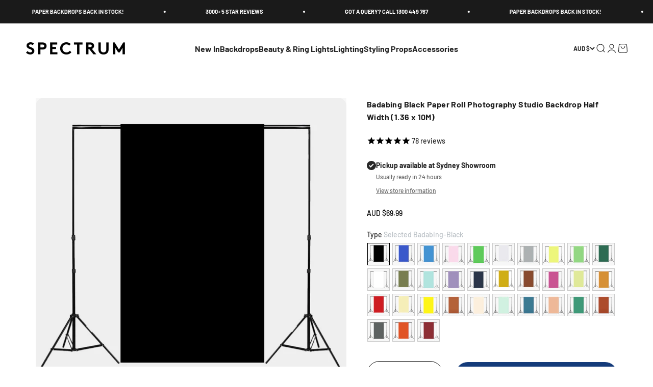

--- FILE ---
content_type: text/html; charset=utf-8
request_url: https://spectrum-brand.com/products/spectrum-badabing-black-non-reflective-half-length-paper-roll-backdrop-1-36-x-10m
body_size: 61951
content:
<!doctype html>

<html class="no-js" lang="en" dir="ltr">
  <head>
<meta name="viewport" content="width=device-width, initial-scale=1">

<!-- Hyperspeed:329138 -->
<!-- hs-shared_id:4393c186 -->


<style id='hs-critical-css'>.stamped-form-actions:after,.stamped-form-contact-email:after,.stamped-form-contact-location:after,.stamped-form-contact-name:after,.stamped-form-contact:after,.stamped-form-review-body:after,.stamped-form-review-rating,.stamped-form-review-rating:after,.stamped-form-review-title:after,.stamped-form-review:after,.stamped-header-title:after{clear:both}@font-face{font-family:stamped-font;font-display:swap;src:url(https://cdn1.stamped.io/fonts/stamped-font.eot?rkevfi);src:url(https://cdn1.stamped.io/fonts/stamped-font.eot?rkevfi#iefix) format('embedded-opentype'),url(https://cdn1.stamped.io/fonts/stamped-font.ttf?rkevfi) format('truetype'),url(https://cdn1.stamped.io/fonts/stamped-font.woff?rkevfi) format('woff'),url(https://cdn1.stamped.io/fonts/stamped-font.svg?rkevfi#stamped-font) format('svg');font-weight:400;font-style:normal}.stamped-fa-star-o{color:#ffd200;padding:0}.stamped-fa-star-o:before{font-size:18px;margin-right:-1px}.stamped-fa-star-o:before{font-family:stamped-font,FontAwesome!important}.stamped-pagination li.page{display:inline-block;padding:initial;margin:auto}@media only screen and (max-width:480px){.stamped-hide-mobile{display:none!important}.stamped-pagination a{padding:9px;font-size:17px}}.page{gap:var(--spacing-12);max-width:var(--page-max-width,80ch);grid-auto-columns:minmax(0,1fr);margin-inline-start:auto;margin-inline-end:auto;display:grid}.product-info__title{--product-info-block-spacing:var(--spacing-2)}.lookbook .slick-prev{left:-70px}.lookbook .slick-next{right:-70px}.lookbook .slick-arrow{position:absolute;top:50%;z-index:1;transform:translateY(-50%);height:70px;width:30px;box-shadow:none;font-size:0;background:0 0}.lookbook .slick-prev:before{position:absolute;content:"";font-size:0;top:0;left:0;height:100%;width:100%;background-image:url(https://spectrum-brand.com/cdn/shop/files/left.png?v=1612761603);background-repeat:no-repeat;background-size:contain;background-position:center}.lookbook .slick-next:before{position:absolute;content:"";font-size:0;top:0;right:0;height:100%;width:100%;background-image:url(https://spectrum-brand.com/cdn/shop/files/right.png?v=1612761657);background-repeat:no-repeat;background-size:contain;background-position:center}@media screen and (max-width:767px){.lookbook .slick-arrow{display:none!important}}.stamped-badge,.stamped-badge:after,.stamped-form-actions:after,.stamped-form-contact-email:after,.stamped-form-contact-location:after,.stamped-form-contact-name:after,.stamped-form-contact:after,.stamped-form-review-body:after,.stamped-form-review-rating,.stamped-form-review-rating:after,.stamped-form-review-title:after,.stamped-form-review:after,.stamped-header-title:after{clear:both}.fa,.stamped-fa{display:inline-block;font-style:normal}[class*=" stamped-fa-"]:before{font-family:stamped-font,FontAwesome,"Font Awesome 5 Pro","Font Awesome 5 Brands";font-style:normal;font-weight:400;speak:none;text-decoration:inherit;width:1em;margin-right:.2em;text-align:center;font-variant:normal;text-transform:none;line-height:1em}.stamped-fa-star:before{content:'\f005'}.stamped-fa-star-o:before{content:'\f006'}.stamped-fa-camera:before{content:'\e805'}.stamped-fa-search:before{content:"\e900"}.stamped-fa-twitter:before{content:'\f099'}.stamped-fa-facebook:before{content:'\f09a'}.fa-spinner:before{content:'\f110'}.stamped-fa-params:before{content:"\e901"}.stamped-form-actions:after,.stamped-form-actions:before,.stamped-form-contact-email:after,.stamped-form-contact-email:before,.stamped-form-contact-location:after,.stamped-form-contact-location:before,.stamped-form-contact-name:after,.stamped-form-contact-name:before,.stamped-form-contact:after,.stamped-form-contact:before,.stamped-form-review-body:after,.stamped-form-review-body:before,.stamped-form-review-rating:after,.stamped-form-review-rating:before,.stamped-form-review-title:after,.stamped-form-review-title:before,.stamped-form-review:after,.stamped-form-review:before,.stamped-header-title:after,.stamped-header-title:before{content:" ";display:table}.stamped-fa-star,.stamped-fa-star-o{color:#ffd200;padding:0}.stamped-fa-star-o:before,.stamped-fa-star:before{font-size:18px;margin-right:-1px}.stamped-form-review-rating .stamped-fa-star-o:before{font-size:23px}.stamped-fa-star-o:before,.stamped-fa-star:before{font-family:stamped-font,FontAwesome!important}.stamped-starrating a{text-decoration:none!important;color:gold}.stamped-container[data-widget-show-location=false] .review-location,.stamped-container[data-widget-show-qna=false] .stamped-summary-actions-newquestion,.stamped-container[data-widget-show-qna=false] li#tab-questions,.stamped-pagination .first,.stamped-pagination .last,.stamped-summary-photos-container .stamped-photos-carousel-btn-left,.stamped-summary-photos-container .stamped-photos-carousel-btn-right{display:none!important}.stamped-header-title{font-size:24px;margin:0 0 30px;width:100%}.stamped-form-contact-location,.stamped-review-footer .stamped-share-links,.stamped-review-recommend:not([data-is-recommend=true]),.stamped-reviews .stamped-review-options:empty,.stamped-reviews-filter-label,div[data-widget-style*=standard] .stamped-form-title,div[data-widget-style*=standard] .stamped-header-title{display:none}.stamped-badge{min-height:auto;min-width:auto;display:block}.stamped-main-badge:after,.stamped-main-badge:before{content:''}.stamped-badge-starrating{color:gold;margin:0 3px 0 0!important;vertical-align:middle}.stamped-badge-starrating .stamped-fa{font-size:100%}.stamped-badge-caption[data-reviews][data-label]:after{content:' ' attr(data-label)}.stamped-badge-caption[data-reviews][data-label][data-version="2"]:after{content:''!important}.stamped-badge-caption[data-reviews][data-label][data-version="2"]>span{display:inline!important}div.stamped-container ul.stamped-tabs li{max-height:45px;margin-bottom:0;margin-left:0}.stamped-container ul.stamped-tabs li{display:inline-block;height:100%;width:auto!important;margin-right:15px;padding:6px 10px 10px;color:#000;font-size:14px;box-sizing:border-box}li#tab-questions[data-count][data-new-tab]:after{content:'' attr(data-count);background:#f8f9fa;padding:2px 5px;margin-left:10px}.stamped-file-uploader{vertical-align:bottom}.stamped-file-holder{float:left;margin-top:15px}.stamped-file-uploader label[for=stamped-file-uploader-input],div[data-widget-style*=standard] .new-review-form,div[data-widget-style*=standard] .stamped-content form{margin:0!important}.stamped-file-uploader label[for=stamped-file-uploader-input]>span{margin-right:5px;border-radius:0;padding:9px 20px}.stamped-file-uploader-btn{border-radius:0!important;color:#000}.stamped-file-uploader-btn-label2:before{content:' Add Photos'}.stamped-summary-actions-clear,.stamped-summary-actions-mobile-filter,.stamped-summary-actions-newquestion{font-size:13px;text-decoration:none;text-align:center;width:auto;line-height:30px;background:0 0;color:#000;border:1px solid #ccd6e0;padding:3px 20px;border-radius:3px;font-weight:700;box-shadow:2px 3px 5px 0 #8888886b!important}.stamped-summary-actions-clear{display:inline-block;margin-right:3px!important;margin-top:15px;font-size:12px}.stamped-summary-actions-clear:before{content:'× ';font-size:18px;vertical-align:bottom}.stamped-summary-actions-newquestion{float:right;margin:0 0 0 15px}.stamped-summary-actions-newquestion:before{font-family:stamped-font,FontAwesome;font-style:normal;font-weight:400;text-decoration:inherit;padding-right:8px;display:inline-block}.stamped-summary-actions-newquestion:before{content:"\f0e6 "}.stamped-photos-title{font-size:13px;line-height:10px;display:none}.stamped-reviews-filter-label{margin-top:20px;font-weight:700;font-size:13px}.stamped-photos-carousel-btn-left,.stamped-photos-carousel-btn-right{position:absolute;top:50%;vertical-align:middle;margin-top:-10px;height:20px;text-align:right}.stamped-photos-carousel-btn-left{left:-16px}.stamped-photos-carousel-btn-right{right:-18px}.new-review-form,.stamped-content form{display:block;margin:25px 0 0;padding:25px 0 0}.stamped-form-title{font-size:16px;line-height:24px;margin-top:0}.stamped-form-actions,.stamped-form-contact,.stamped-form-custom-questions,.stamped-form-review{padding:0;border:0;margin:0}.stamped-form-actions{text-align:right;margin-bottom:30px}.stamped-form-review-rating{overflow:hidden;margin-bottom:15px}.stamped-form-review-rating input{display:table;height:5px!important;width:5px!important;font-size:1px!important;line-height:5px!important;-webkit-appearance:none}.stamped-form-review-rating a{text-decoration:none!important;display:inline-block!important;float:left!important}.stamped-form-label{font-size:14px;line-height:20px;color:#000}.stamped-form-input{margin:0;font-family:inherit!important;font-style:normal}.stamped-form-label+.stamped-form-input{font-weight:400;margin:0 0 10px;display:block;width:100%!important;min-height:30px;line-height:30px}input.stamped-form-input{height:35px}input.stamped-form-input-email,input.stamped-form-input-text,textarea.stamped-form-input-textarea{-webkit-box-sizing:border-box;-moz-box-sizing:border-box;box-sizing:border-box;width:100%!important;height:auto;max-width:100%;margin:0;padding:5px;border:1px solid #d7d7d7}input.stamped-form-input-email,input.stamped-form-input-text{padding:0 8px}.stamped-form-input-textarea{resize:vertical}.stamped-button,.stamped-button-primary{width:auto;height:auto!important;margin:0;min-height:1em}.stamped-button-primary{float:initial;border:1px solid;padding:5px 10px;margin-left:10px;min-height:30px;text-decoration:none;background:#000;color:#fff}#stamped-button-submit,input.stamped-button.stamped-button-primary.button.button-primary.btn.btn-primary{background:#000;color:#fff;width:auto;padding:10px 20px}.stamped-review-header .review-location{color:#555;font-size:12px;font-weight:400}.stamped-share-links a{text-decoration:none}.stamped-messages .stamped-thank-you{width:100%;text-align:center;padding:30px 0;border:1px solid #eee;display:none;margin-top:23px}.stamped-messages .stamped-thank-you p:first-child{font-size:1.3em;margin:auto}.stamped-messages .stamped-share-links{margin-top:20px}.stamped-messages .stamped-share-links a{text-decoration:none;padding:7px 20px;color:#000;border:1px solid #ccc;background:#eee;margin-right:10px}.stamped-messages .stamped-share-links a i{margin-right:10px}.stamped-review-footer a{text-decoration:none;Border:none!important}.stamped-pagination a{padding:10px;text-decoration:none;font-size:15px}.stamped-pagination a:not(.link):not(.btn){border:none}.stamped-pagination li{float:none;list-style:none;font-size:14px;width:auto;margin:0;padding:0}.stamped-pagination .last{display:inline-block;margin-top:0;margin-left:10px}.stamped-pagination .first{display:inline-block;margin-top:0;margin-right:10px}.stamped-sort-select{float:right;margin:auto 1px 15px auto;max-width:initial;padding:0 0 0 12px;border-radius:3px;color:#333;position:initial;height:35px;min-height:35px;background-position:right -1px center;background-image:url(https://cdn.stamped.io/cdn/images/icon-arrow-down-bg.svg)!important;background-repeat:no-repeat;background-color:#fff;background-size:initial;line-height:1.25;text-indent:.01px;text-overflow:'';border:1px solid #ccd6e0!important;bottom:12px;-webkit-appearance:none;-moz-appearance:none;appearance:none;z-index:2;font-size:11px;font-weight:400;width:auto;min-width:170px}#stamped-sort-select2{background-position:right -1px center;background-image:url(https://cdn.stamped.io/cdn/images/icon-arrow-down-bg.svg)!important;border:1px solid #ccd6e0!important;-webkit-appearance:none;-moz-appearance:none;width:auto;color:#333;position:initial;min-height:35px;line-height:1.25;text-indent:.01px;text-overflow:'';bottom:12px;z-index:2;font-weight:400;background-color:#fff;background-repeat:no-repeat;height:35px;background-size:initial!important;padding:0 12px!important;appearance:none;border-radius:3px;font-size:12px}#stamped-sort-select2{background-size:initial;padding-right:0;padding-left:12px;appearance:none;border-radius:3px;font-size:11px;min-width:170px;margin-bottom:15px}.stamped-reviews-search-text{color:#000;margin:15px 0 0;max-width:435px;position:relative}.stamped-reviews-search-text .stamped-reviews-search-icon.stamped-fa.stamped-fa-search{position:absolute;top:calc(50% - 11px);left:6px;line-height:0;font-size:20px}.stamped-reviews-search-text .stamped-reviews-search-clear{position:absolute;right:10px;top:calc(50% - 12px);color:#000;font-size:20px;line-height:20px;font-family:verdana}.stamped-reviews-search-text input.stamped-reviews-search-input{color:#333;position:initial;height:35px;min-height:35px;background-color:#fff;line-height:1.25;text-indent:.01px;text-overflow:'';border:1px solid #ccd6e0!important;bottom:12px;-webkit-appearance:none;-moz-appearance:none;appearance:none;z-index:2;border-radius:3px;font-size:14px;font-weight:400;width:99%;padding-left:27px;padding-right:50px;box-sizing:border-box}@media only screen and (max-width:480px){.stamped-header-title{text-align:center}#stamped-sort-select2{font-size:12px;height:32px;min-height:30px;min-width:100%;max-width:100%;padding-right:50px}.stamped-summary-actions-clear{font-size:13px}.stamped-reviews-search-text input.stamped-reviews-search-input{font-size:16px}.stamped-photos-carousel-btn-left{left:-20px!important}.stamped-summary-actions-newquestion{width:99%;display:inline-block;float:none;margin:0 3px 10px 0;font-size:13px;box-sizing:border-box;line-height:30px}.stamped-summary-actions-newquestion{margin-left:0}.stamped-messages .stamped-share-links a{display:block}.stamped-pagination .first,.stamped-pagination .last{top:30px}.stamped-sort-select{width:150px;max-width:150px!important}ul.stamped-tabs li{font-size:13px!important;color:#000}.stamped-pagination a{padding:9px;font-size:17px}}@media (min-width:768px){.stamped-form-contact-email,.stamped-form-contact-location,.stamped-form-contact-name{float:left;width:32.33333%;max-width:300px;position:relative;min-height:1px;padding-right:15px}.stamped-form-contact-location{padding-right:0}}.stamped-empty-state{margin-top:50px}.stamped-container[data-widget-show-upload=true] .stamped-file-uploader{display:inline-block!important;vertical-align:middle!important}.stamped-container select{outline:0}div[data-widget-style*=standard] .stamped-questions{display:-webkit-flex;display:-ms-flexbox;display:flex;-webkit-flex-wrap:wrap;-ms-flex-wrap:wrap;flex-wrap:wrap;margin-top:24px!important}@media only screen and (max-width:480px),only screen and (max-device-width:480px){.stamped-file-uploader label[for=stamped-file-uploader-input]>span{border:1px solid #333;padding:6px 10px;font-size:13px;border-radius:.3em;width:100%;display:block;text-align:center}input.stamped-button.stamped-button-primary.button.button-primary.btn.btn-primary{margin:10px 0 0}}*,:after,:before{box-sizing:border-box;border-style:solid;border-width:0;border-color:rgb(var(--text-color) / .12)}html{-webkit-text-size-adjust:100%;-moz-tab-size:4;tab-size:4;scroll-padding-block-start:calc(var(--sticky-area-height) + 20px);line-height:1.5}body{--background:var(--background-primary);--text-color:var(--text-primary);background:rgb(var(--background));color:rgb(var(--text-color));font:var(--text-font-style) var(--text-font-weight) var(--text-base)/1.6 var(--text-font-family);letter-spacing:var(--text-letter-spacing);margin:0;position:relative}h1,h4{font-size:inherit;font-weight:inherit}a{color:inherit;-webkit-text-decoration:inherit;text-decoration:inherit}b,strong{font-weight:bolder}button,input,select,textarea{font-family:inherit;font-size:100%;font-weight:inherit;font-style:inherit;line-height:inherit;text-transform:inherit;color:inherit;margin:0;padding:0}button,select{text-transform:none}[type=button],[type=reset],[type=submit],button{-webkit-appearance:button;text-align:inherit;background-color:#0000;background-image:none}[role=button],[type=submit],button,label,summary{touch-action:manipulation}:-moz-focusring{outline:auto}:-moz-ui-invalid{box-shadow:none}::-webkit-inner-spin-button,::-webkit-outer-spin-button{height:auto}[type=search]{-webkit-appearance:textfield;outline-offset:-2px}::-webkit-search-decoration{-webkit-appearance:none}::-webkit-file-upload-button{-webkit-appearance:button;font:inherit}summary{list-style-type:none}summary::-webkit-details-marker{display:none}h1,h4,p{margin:0}fieldset{margin:0;padding:0}legend{padding:0}ul{margin:0;padding:0;list-style:none}textarea{resize:vertical}iframe,img{vertical-align:middle;display:block}img{color:#0000;max-width:min(var(--image-mobile-max-width,var(--image-max-width,100%)),100%);height:auto}[hidden]{display:none!important}height-observer,media-carousel{display:block}.btn,.button{--button-background:var(--button-background-primary)/var(--button-background-opacity, 1);--button-text-color:var(--button-text-primary);--button-outline-color:var(--button-background-primary);-webkit-appearance:none;appearance:none;border-radius:var(--rounded-button);background-color:rgb(var(--button-background));color:rgb(var(--button-text-color));text-align:center;font-size:var(--text-sm);letter-spacing:var(--text-letter-spacing);padding-block-start:var(--spacing-2-5);padding-block-end:var(--spacing-2-5);padding-inline-start:var(--spacing-5);padding-inline-end:var(--spacing-5);font-weight:700;line-height:1.6;display:inline-block;position:relative}.button--xl{font-size:var(--text-base);padding-block-start:var(--spacing-4);padding-block-end:var(--spacing-4);padding-inline-start:var(--spacing-8);padding-inline-end:var(--spacing-8)}.button--subdued{--button-background:var(--text-color)/.1!important;--button-text-color:var(--text-color)!important;--button-outline-color:var(--text-color)!important}.button__loader{gap:var(--spacing-1-5);opacity:0;justify-content:center;align-items:center;display:flex;position:absolute;top:0;bottom:0;left:0;right:0}.button__loader>*{width:var(--spacing-1-5);height:var(--spacing-1-5);border-radius:var(--rounded-full);background:currentColor}@media screen and (min-width:700px){img{max-width:min(var(--image-max-width,100%),100%)}.btn,.button{padding-block-start:var(--spacing-3);padding-block-end:var(--spacing-3);padding-inline-start:var(--spacing-6);padding-inline-end:var(--spacing-6)}.button--xl{padding-block-start:1.075rem;padding-block-end:1.075rem;padding-inline-start:var(--spacing-10);padding-inline-end:var(--spacing-10)}}.circle-button{width:var(--spacing-12);height:var(--spacing-12);border-radius:var(--rounded-full);place-items:center;display:grid}.circle-button--fill{background:rgb(var(--background-primary));color:rgb(var(--text-primary))}.circle-button--lg{width:var(--spacing-14);height:var(--spacing-14)}.animated-arrow:after,.animated-arrow:before{content:"";grid-area:1/-1}.circle-chevron{width:var(--spacing-6);height:var(--spacing-6);border-radius:var(--rounded-full);background:rgb(var(--text-color) / .1);flex-shrink:0;place-items:center;display:grid}.content-over-media{grid-template:0 minmax(0,1fr) 0/minmax(0,1fr) minmax(0,min(var(--container-max-width),100% - var(--content-over-media-gap,var(--content-over-media-column-gap,var(--container-gutter))) * 2)) minmax(0,1fr);gap:var(--content-over-media-row-gap,var(--content-over-media-gap,var(--container-gutter))) var(--content-over-media-column-gap,var(--content-over-media-gap,var(--container-gutter)));place-items:center;display:grid;position:relative;overflow:hidden;transform:translateZ(0)}.content-over-media:before{content:"";background:rgb(var(--content-over-media-overlay));border-radius:inherit;z-index:1;position:absolute;top:0;bottom:0;left:0;right:0}.content-over-media>:is(img,video,iframe,svg,video-media){height:var(--content-over-media-height,auto);min-height:100%;max-height:100%;width:100%;overflow-wrap:anywhere;object-fit:cover;object-position:center;transform-origin:bottom;border-radius:inherit;-webkit-touch-callout:none;grid-area:1/1/span 3/span 3;position:relative}.content-over-media>:not(img,video,iframe,svg,video-media){max-width:var(--content-over-media-content-max-width,780px);z-index:1;grid-area:2/2/auto/span 1;position:relative}.numbered-dots__item>*{grid-area:1/-1}.popover{--background:var(--dialog-background);--text-color:var(--text-primary);--popover-title-padding:var(--spacing-5);--popover-body-padding:var(--spacing-4) 0;--popover-content-max-height:75vh;--popover-content-max-width:none;--popover-anchor-block-spacing:var(--spacing-4);--popover-anchor-inline-spacing:0;width:100%;visibility:hidden;padding:var(--spacing-2);z-index:999;display:none;position:fixed}@media screen and (min-width:1000px){.popover{--popover-content-max-height:350px;--popover-content-max-width:380px;width:auto;z-index:10;padding:0;position:absolute}}.popover-listbox__option{justify-content:center;align-items:center;gap:var(--spacing-2);width:100%;padding:var(--spacing-2) var(--spacing-6);color:rgb(var(--text-color) / .7);display:flex}.popover-listbox__option[aria-selected=true]{color:rgb(var(--text-color))}@media screen and (min-width:1000px){.popover-listbox__option{justify-content:start;padding-block-start:var(--spacing-1-5);padding-block-end:var(--spacing-1-5);padding-inline-end:var(--spacing-10)}.popover-listbox--sm .popover-listbox__option{line-height:1.7;font-size:var(--text-sm);padding-block-start:var(--spacing-1);padding-block-end:var(--spacing-1)}}.drawer{--container-outer-width:var(--spacing-6);--background:var(--dialog-background);--text-color:var(--text-primary);--drawer-header-padding:var(--spacing-5);--drawer-body-padding:var(--spacing-5) var(--spacing-6);--drawer-footer-padding:var(--spacing-6);--drawer-content-max-height:none;width:100%;visibility:hidden;padding:var(--spacing-2);z-index:999;position:fixed;right:0}.drawer>[is=close-button]{display:none;position:absolute;top:1.5rem}@media screen and (max-width:699px){.drawer{--drawer-content-max-height:75vh}}@media screen and (min-width:700px){.drawer{--container-outer-width:var(--spacing-10);--drawer-header-padding:var(--spacing-8) var(--spacing-10);--drawer-body-padding:var(--spacing-8) var(--spacing-10);--drawer-footer-padding:var(--spacing-8) var(--spacing-10);height:100%;width:510px;padding:var(--spacing-4)}.drawer>[is=close-button]{display:grid;top:2.25rem}.drawer--lg{width:680px}.badge:not(.badge--lg){font-size:var(--text-xs);padding-block-start:var(--spacing-0-5);padding-block-end:var(--spacing-0-5)}}.badge{--badge-background:var(--text-color)/.05;--badge-color:var(--text-color);align-items:center;gap:var(--spacing-1-5);padding:3px var(--spacing-2);width:max-content;background:rgb(var(--badge-background));color:rgb(var(--badge-color));border-radius:var(--rounded-button);font-size:9px;font-weight:700;display:flex}.badge--sold-out{--badge-background:var(--sold-out-badge-background);--badge-color:var(--sold-out-badge-text)}.count-bubble{--size:var(--spacing-4);width:var(--size);height:var(--size);min-width:min-content;border-radius:var(--rounded-full);background:rgb(var(--button-background-primary));color:rgb(var(--button-text-primary));place-items:center;padding-inline-start:var(--spacing-1);padding-inline-end:var(--spacing-1);font-size:9px;font-weight:700;line-height:1;display:grid}.count-bubble--lg{--size:var(--spacing-5);font-size:var(--text-xs)}.pill-loader>*{grid-area:1/-1;place-self:center}.form{align-content:start;gap:var(--spacing-4);display:grid}.input{width:100%;-webkit-appearance:none;appearance:none;height:var(--input-height);border-radius:var(--rounded-input);background:rgb(var(--input-background,transparent));color:rgb(var(--input-text-color,var(--text-color)));text-align:start;border-width:1px;padding-inline-start:var(--input-padding-inline);padding-inline-end:var(--input-padding-inline)}.input.is-floating{height:calc(var(--input-height) + .625rem);padding-block-start:var(--spacing-4)}.form-control{text-align:start;position:relative}.floating-label{height:calc(var(--input-height) + .625rem);top:0;opacity:.5;transform-origin:var(--transform-origin-start);grid-auto-flow:column;align-items:center;column-gap:.5rem;margin-inline-start:var(--spacing-4);display:grid;position:absolute}.self-submit-button{top:50%;position:absolute;transform:translateY(-50%)}@media screen and (min-width:700px){.count-bubble--lg{--size:var(--spacing-7)}.form:not(.form--tight){gap:var(--spacing-6)}.floating-label{margin-inline-start:var(--spacing-5)}}.v-stack{display:grid}.h-stack{align-items:center;display:flex}.container{--container-inner-width:min((100vw - var(--scrollbar-width, 0px)) - var(--container-gutter) * 2, var(--container-max-width));--container-outer-width:calc(((100vw - var(--scrollbar-width, 0px)) - var(--container-inner-width)) / 2);margin-inline-start:max(var(--container-gutter),50% - var(--container-max-width) / 2);margin-inline-end:max(var(--container-gutter),50% - var(--container-max-width) / 2)}.bleed{scroll-padding-inline:var(--container-outer-width);margin-inline-start:calc(-1 * var(--container-outer-width));margin-inline-end:calc(-1 * var(--container-outer-width));padding-inline-start:var(--container-outer-width);padding-inline-end:var(--container-outer-width);display:grid}@media screen and (min-width:1000px){.md\:unbleed{margin-inline-start:0;margin-inline-end:0;padding-inline-start:0;padding-inline-end:0;scroll-padding-inline:0}}[role=main] .shopify-section{--section-is-first:0;--hash-difference:calc(var(--section-background-hash) - var(--previous-section-background-hash, -1));--hash-difference-abs:max(var(--hash-difference), -1 * var(--hash-difference));--background-differs-from-previous:max(0, min(var(--hash-difference-abs, 1), 1));background:rgb(var(--background));position:relative}[role=main] .shopify-section:not(.contents){display:flow-root}[role=main] .shopify-section:first-child{--section-is-first:1}.section{--context-section-spacing-block-start:var(--section-outer-spacing-block);--context-section-spacing-block-end:var(--section-outer-spacing-block);--context-section-spacing-inline:var(--container-gutter);--calculated-section-spacing-block-start:var(--section-spacing-block-start, var(--section-spacing-block, var(--context-section-spacing-block-start)));--calculated-section-spacing-block-end:var(--section-spacing-block-end, var(--section-spacing-block, var(--context-section-spacing-block-end)));--calculated-section-spacing-inline:var(--section-spacing-inline, var(--context-section-spacing-inline));--container-inner-width:min((100vw - var(--scrollbar-width, 0px)) - var(--calculated-section-spacing-inline, 0px) * 2, var(--container-max-width));--container-outer-width:calc(((100vw - var(--scrollbar-width, 0px)) - var(--container-inner-width, 0px)) / 2);--section-stack-spacing-inline:var(--section-inner-spacing-inline, 0px);padding-inline-start:max(var(--calculated-section-spacing-inline),50% - var(--container-max-width)/ 2);padding-inline-end:max(var(--calculated-section-spacing-inline),50% - var(--container-max-width)/ 2)}.section--tight{--calculated-section-spacing-block-start:min(48px, var(--section-spacing-block-start, var(--section-spacing-block, var(--context-section-spacing-block-start))));--calculated-section-spacing-block-end:min(48px, var(--section-spacing-block-end, var(--section-spacing-block, var(--context-section-spacing-block-end))));--calculated-section-spacing-inline:min(48px, var(--section-spacing-inline, var(--context-section-spacing-inline)))}.section{padding-block-start:calc(var(--background-differs-from-previous) * var(--calculated-section-spacing-block-start));padding-block-end:var(--calculated-section-spacing-block-end)}.empty-state{justify-items:center;gap:var(--spacing-5);text-align:center;margin-block-start:var(--spacing-12);margin-block-end:var(--spacing-12);display:grid}.empty-state__icon-wrapper{position:relative}.empty-state__icon-wrapper>.count-bubble{position:absolute;top:calc(-1 * var(--spacing-1-5))}@media screen and (min-width:700px){.section--tight{--calculated-section-spacing-block-start:min(48px, var(--section-spacing-block-start, var(--section-spacing-block, var(--context-section-spacing-block-start, 0px))));--calculated-section-spacing-block-end:min(48px, var(--section-spacing-block-end, var(--section-spacing-block, var(--context-section-spacing-block-end, 0px))))}.shopify-section:first-child{--section-outer-spacing-block-start:24px}.empty-state{gap:var(--spacing-8);margin-block-start:var(--spacing-32);margin-block-end:var(--spacing-32)}.empty-state__icon-wrapper>svg{width:var(--spacing-12);height:var(--spacing-12)}.empty-state__icon-wrapper>.count-bubble{top:calc(-1 * var(--spacing-3))}}.rating-with-text{gap:var(--spacing-2);grid-template-columns:minmax(0,1fr);grid-auto-flow:column;align-items:baseline;display:grid}.buy-buttons{align-items:start;gap:var(--spacing-2);display:grid}.price-list{align-items:baseline;gap:var(--spacing-0-5) var(--spacing-2);flex-wrap:wrap;display:flex}.price-list--lg{gap:var(--spacing-3)}.pickup-availability__closest-location{align-items:start;gap:var(--spacing-3);display:flex}.pickup-availability__media{width:var(--spacing-16)}.pickup-availability__location{gap:var(--spacing-2);padding-block-start:var(--spacing-5);padding-block-end:var(--spacing-5);display:grid}.prose>:first-child{margin-block-start:0!important}.prose>:last-child{margin-block-end:0!important}.prose *+.button{margin-block-start:var(--spacing-6)!important}@media screen and (min-width:700px){.pickup-availability__media{width:var(--spacing-20)}.pickup-availability__location{padding-block-start:var(--spacing-6);padding-block-end:var(--spacing-6)}.prose *+.button{margin-block-start:var(--spacing-8)!important}}.link{text-underline:none;background:linear-gradient(to right,currentColor,currentColor) 0/100% 1px no-repeat}.reversed-link{text-underline:none;background:linear-gradient(to right,currentColor,currentColor) 0/0 1px no-repeat}.link-faded{opacity:.7}.shape-circle{--size:var(--spacing-1-5);width:var(--size);height:var(--size);background:currentColor;display:block}.shape-circle{border-radius:var(--rounded-full)}.shape--sm{--size:var(--spacing-1)}@keyframes pulse{50%{opacity:.5}}.skeleton{background:rgb(var(--text-color) / .15);border-radius:4px;flex-shrink:0;animation:2.5s cubic-bezier(.4,0,.6,1) infinite pulse;display:block}.skeleton--tab{width:88px;height:20px}.skeleton--thumbnail{width:80px;height:80px}.skeleton--text{height:12px;width:var(--skeleton-text-width,100%)}.text-with-icon{gap:var(--spacing-3);align-items:center;display:flex}.text-with-icon>svg{flex-shrink:0}.social-media{gap:var(--spacing-3) var(--spacing-6);flex-wrap:wrap;display:flex}.icon{vertical-align:middle;display:block}.offset-icon{--icon-baseline-distance:1.6em;--icon-offset:calc((var(--icon-baseline-distance) - var(--icon-height)) / 2);top:var(--icon-offset);position:relative}custom-cursor{z-index:2;opacity:0;visibility:hidden;display:none;position:absolute;top:0;left:0;scale:.5}scroll-shadow{--scroll-shadow-size:30px}.announcement-bar{padding-block-start:var(--spacing-2-5);padding-block-end:var(--spacing-2-5)}.announcement-bar__scrolling-list{grid:auto/auto-flow max-content;justify-content:center;display:grid;overflow:hidden}.announcement-bar__static-list>*{grid-area:1/-1}.announcement-bar__item{grid:auto/auto-flow auto var(--spacing-20);place-items:center;display:grid}@media screen and (min-width:700px){.skeleton--tab{width:148px;height:34px}.skeleton--thumbnail{width:96px;height:96px}.announcement-bar{padding-block-start:var(--spacing-3-5);padding-block-end:var(--spacing-3-5)}.announcement-bar__item{grid-auto-columns:auto var(--spacing-40)}}@media (prefers-reduced-motion:no-preference){.announcement-bar__item{animation:translateFull var(--marquee-animation-duration,0s) linear infinite}}@media screen and (min-width:1150px){.article-banner__content{grid-area:var(--article-banner-grid-area,content)}.article-banner__image{grid-area:var(--article-banner-grid-area,image);position:relative}}.cart-drawer{--drawer-footer-padding:1rem 1.5rem 1.5rem 1.5rem;--drawer-content-max-height:none;height:100%;top:0}.cart-drawer>[is=close-button]{display:grid}.footer__block{gap:var(--footer-block-gap);display:grid}.footer__block--newsletter{grid-column:span 2}.footer__block--newsletter{gap:var(--spacing-8);display:grid}@media screen and (min-width:700px){.cart-drawer{--drawer-footer-padding:1.5rem 2.5rem 2.5rem 2.5rem}.footer__block--newsletter{flex-basis:100%}}@media screen and (min-width:1000px){.footer__block--newsletter{flex-basis:33.3333%}.footer__newsletter-form{max-width:400px}}.header{--background:var(--header-background);--text-color:var(--header-text);--header-part-gap:var(--spacing-3);--header-icon-list-spacing:var(--spacing-4);--header-link-list-spacing:var(--spacing-6);--header-logo-opacity:1;will-change:transform;margin-inline-start:auto;margin-inline-end:auto;display:block}.header__wrapper{grid-template:var(--header-grid-template);align-items:center;gap:var(--header-part-gap);padding:var(--header-padding-block) max(var(--container-gutter),50% - var(--container-max-width) / 2);color:rgb(var(--text-color));background:rgb(var(--background) / var(--header-background-opacity));-webkit-backdrop-filter:blur(var(--header-background-blur-radius));backdrop-filter:blur(var(--header-background-blur-radius));border-radius:inherit;display:grid}.header__logo{max-width:max-content;grid-area:logo;display:block;position:relative}.header__logo-image{width:var(--header-logo-width);height:auto;opacity:var(--header-logo-opacity, 1)}.header__logo-image--transparent{opacity:calc(1 - var(--header-logo-opacity));position:absolute;top:0}.header__main-nav{grid-area:main-nav}.header__secondary-nav{justify-content:flex-end;justify-self:end;align-items:center;gap:var(--spacing-3) var(--header-part-gap);flex-wrap:wrap;grid-area:secondary-nav;display:flex}.header__link-list{display:none}.header__link-list .icon-chevron-bottom{position:relative;top:1px}.header__icon-list{align-items:center;gap:var(--header-icon-list-spacing);display:flex}.header__cart-count{top:-.3125rem;position:absolute}@media screen and (min-width:1150px){.header__link-list{gap:var(--spacing-4) var(--header-link-list-spacing);display:flex}.product{column-gap:var(--spacing-12)}}.mega-menu{--mega-menu-block-padding:var(--spacing-10);--mega-menu-gap:var(--spacing-12);--mega-menu-nav-column-gap:var(--spacing-8);width:100%;gap:var(--mega-menu-gap);justify-content:var(--mega-menu-justify-content);padding:var(--mega-menu-block-padding) max(var(--container-gutter),50% - var(--container-max-width) / 2);max-height:calc(100vh - var(--sticky-announcement-bar-enabled,0) * var(--announcement-bar-height,0px) - var(--header-height,0px) - 20px);overscroll-behavior-y:contain;background:rgb(var(--header-background));color:rgb(var(--header-text));mix-blend-mode:plus-lighter;border-block-start-width:1px;align-items:flex-start;display:flex;position:absolute;top:100%;overflow-x:hidden;overflow-y:auto;box-shadow:0 9999px 0 9999px #0006}.js .mega-menu{opacity:0}.mega-menu__nav{max-width:var(--column-list-max-width,max-content);gap:var(--mega-menu-nav-gap);flex-wrap:wrap;flex:auto;align-items:start;display:flex}.mega-menu__nav>li{width:var(--mega-menu-nav-column-max-width)}.navigation-drawer{--panel-link-image-size:var(--spacing-12);--drawer-body-padding:var(--spacing-6);--navigation-drawer-width:100vw;width:var(--navigation-drawer-width)}.navigation-drawer .panel__scroller{height:100%;align-content:flex-start;overflow-y:auto}.navigation-drawer>[is=close-button]{margin-inline-start:var(--drawer-body-padding)}.navigation-drawer[mobile-opening=left]{height:100%}.navigation-drawer[mobile-opening=left]>[is=close-button]{display:grid}.navigation-drawer[mobile-opening=left] .panel__wrapper{padding-block-start:0}.navigation-drawer [is=close-button]{width:var(--spacing-10);height:var(--spacing-10);border-radius:var(--rounded-full);border-width:1px;place-items:center;position:static}.panel-list__wrapper{height:100%;position:relative;overflow:hidden}.panel{gap:var(--spacing-8);height:100%;width:100%;overflow:hidden}.panel+.panel{opacity:0;visibility:hidden;position:absolute;top:0}.panel__wrapper{justify-content:var(--panel-wrapper-justify-content,space-between);gap:var(--spacing-6);padding:var(--drawer-body-padding);height:100%;flex-direction:column;display:flex;overflow-y:auto}.panel-footer{background-color:rgb(var(--background))}.panel-footer__localization-wrapper{padding-block-start:var(--spacing-4)}.panel-footer__account-link:not(:only-child){margin-inline-start:auto}@media screen and (min-width:700px){.header{--header-part-gap:var(--spacing-6);--header-icon-list-spacing:var(--spacing-6)}.mega-menu__carousel>*{grid-area:1/-1}.navigation-drawer{--panel-link-image-size:3.25rem;--drawer-body-padding:var(--spacing-8);--navigation-drawer-width:412px}.navigation-drawer [is=close-button]{width:var(--spacing-12);min-height:var(--spacing-12);height:var(--spacing-12)}.panel__wrapper{padding-block-start:0}}.mega-menu .navigation-promo__wrapper{max-width:max-content;flex:1}.navigation-promo{grid:var(--navigation-promo-grid);align-content:start;align-items:start;gap:var(--navigation-promo-gap);display:grid}.hot-spot{--hot-spot-dot-size:var(--spacing-8);--hot-spot-dot-shadow-size:var(--spacing-2-5);top:var(--hot-spot-vertical-position);left:var(--hot-spot-horizontal-position);grid-area:unset!important;z-index:unset!important;position:absolute!important}.images-scrolling-desktop__content-list{grid-area:1/content/-1;grid-auto-columns:minmax(0,1fr);align-items:center;display:grid}.media-grid__item{grid-area:span min(2,var(--media-grid-row-span))/span min(2,var(--media-grid-column-span));height:100%}@media screen and (min-width:700px){.media-grid__item{grid-area:span var(--media-grid-row-span)/span var(--media-grid-column-span)}}.media-with-text__media{grid-area:media;position:relative;overflow:hidden}.media-with-text__content{padding:var(--media-with-text-content-padding);grid-area:content;display:grid}:is(.multiple-images-with-text__image-list[layout=stacked],.multiple-images-with-text__content-list)>*{width:100%;grid-area:1/-1}.multiple-images-with-text__image-list:not([layout=stacked])>img:first-child{grid-area:1/2/-1;margin-block-start:var(--multiple-images-with-text-main-image-offset,0px)}.press__list>*{grid-area:1/-1}.product{grid:var(--product-grid);gap:var(--container-gutter) var(--spacing-10);align-items:start;display:grid}.product-info{--product-info-block-spacing:var(--spacing-6)}.product-info>*+*{margin-block-start:var(--product-info-block-spacing);margin-block-end:var(--product-info-block-spacing)}.product-info__payment-terms,.product-info__price,.product-info__title{--product-info-block-spacing:var(--spacing-2)}.product-info__badge-list{--product-info-block-spacing:var(--spacing-4)}.product-info__badge-list{gap:var(--spacing-2);flex-wrap:wrap;display:flex}.product-info__price .rating-with-text{justify-content:flex-start;display:flex}.product-info__price .product-info__badge-list{align-self:center;margin-inline-start:var(--spacing-1)}@media screen and (min-width:1000px){.product-info{top:calc(var(--sticky-area-height) + 20px);z-index:1;position:sticky}}.product-gallery{gap:var(--spacing-5);grid-auto-columns:minmax(0,1fr);display:grid}.product-gallery__ar-wrapper{gap:var(--spacing-2-5);display:grid}.product-gallery__media-list-wrapper{display:grid;position:relative}.product-gallery__media-list{grid:var(--product-gallery-media-list-grid);gap:var(--product-gallery-media-list-gap);align-items:start;display:grid}.product-gallery__media{position:relative}.product-gallery__media img{margin-inline-start:auto;margin-inline-end:auto}.product-gallery__thumbnail-list{align-items:end;gap:var(--spacing-2);grid-auto-columns:56px;grid-auto-flow:column;display:grid}.product-gallery__thumbnail{position:relative}.product-gallery__thumbnail:after{content:"";width:100%;height:2px;opacity:0;background:currentColor;margin-block-start:4px;display:block}.product-gallery__thumbnail[aria-current=true]:after{opacity:1}@media screen and (max-width:999px){.product-gallery__thumbnail-list-wrapper{--scroll-shadow-size:0px}}@media screen and (min-width:1000px){.product-gallery{gap:var(--spacing-6) var(--spacing-12)}.product-gallery__thumbnail-list-wrapper{align-items:center;gap:var(--spacing-4);grid-auto-flow:column;display:grid;position:relative}.product-gallery__thumbnail-list{gap:var(--spacing-4)}}.revealed-image__wrapper>*{grid-area:1/-1}.search-input{justify-content:space-between;align-items:center;gap:var(--spacing-4);border-bottom-width:2px;padding-block-end:var(--spacing-2-5);display:flex}.search-input>input{-webkit-appearance:none;appearance:none;width:0;font-size:var(--text-h5);background:0 0;border-radius:0;outline:0;flex-grow:1;font-weight:bolder}.search-input>input[type=search]::-webkit-search-cancel-button,.search-input>input[type=search]::-webkit-search-decoration{display:none}.search-input>[type=reset]{font-size:var(--text-sm);opacity:0}.search-drawer{--drawer-body-padding:1.25rem 1.5rem 1.5rem 1.5rem;--drawer-content-max-height:100%;height:100%}.predictive-search{min-width:0;display:block}@media screen and (min-width:700px){.product-info__badge-list,.product-info__payment-terms,.product-info__price,.product-info__title{--product-info-block-spacing:var(--spacing-4)}.product-info__buy-buttons{--product-info-block-spacing:var(--spacing-8)}.product-gallery__thumbnail-list{grid-auto-columns:64px}.search-input{padding-block-end:var(--spacing-3)}.search-input>input{font-size:var(--text-h4)}.search-input>[type=reset]{font-size:var(--text-base)}.search-drawer{--drawer-body-padding:2rem 2.5rem 2.5rem 2.5rem}.shop-the-look__carousel>*{grid-area:1/-1}}.timeline__slider>*{grid-area:1/-1}.sr-only{width:1px;height:1px;clip:rect(0,0,0,0);white-space:nowrap;border-width:0;margin:-1px;padding:0;position:absolute;overflow:hidden}.tap-area{position:relative}.tap-area:before{content:"";inset:calc(-1 * var(--spacing-2-5));position:absolute}@media screen and (pointer:fine){custom-cursor{display:block}.zoom-image--enabled .zoom-image{transform-origin:center}}.border-t{border-top-width:1px}.rounded-sm{border-radius:var(--rounded-sm)}.rounded{border-radius:var(--rounded)}.text-custom{color:rgb(var(--text-color))}.text-error{color:rgb(var(--error-text))}.text-subdued{color:rgb(var(--text-color) / .7)}.bg-custom{background:rgb(var(--background))}.opacity-0{opacity:0}.scroll-area{scrollbar-width:none;scroll-snap-type:x mandatory;overscroll-behavior-x:contain;overflow-x:auto;overflow-y:hidden}.scroll-area::-webkit-scrollbar{display:none}.hidden{display:none}.block{display:block}.contents{display:contents}@media screen and (min-width:700px){.sm\:hidden{display:none}.sm\:block{display:block}}@media screen and (min-width:1000px){.md\:hidden{display:none}.md\:block{display:block}}@media screen and (min-width:1150px){.lg\:hidden{display:none}}.relative{position:relative}.wrap{flex-wrap:wrap}.shrink-0{flex-shrink:0}.text-start{text-align:start}.justify-center{justify-content:safe center}.justify-between{justify-content:space-between}.justify-self-start{justify-self:start}.justify-items-start{justify-items:start}.align-center{align-items:center}.align-self-center{align-self:center}.place-self-end-start{place-self:end start}.align-center{vertical-align:middle}.w-full{width:100%}.gap-1{gap:var(--spacing-1)}.gap-1\.5{gap:var(--spacing-1-5)}.gap-2{gap:var(--spacing-2)}.gap-2\.5{gap:var(--spacing-2-5)}.gap-3{gap:var(--spacing-3)}.gap-4{gap:var(--spacing-4)}.gap-5{gap:var(--spacing-5)}.gap-6{gap:var(--spacing-6)}.gap-8{gap:var(--spacing-8)}.object-contain{object-fit:contain;object-position:center}.bold{font-weight:700}.text-xs{font-size:var(--text-xs);line-height:1.7}.text-sm{font-size:var(--text-sm);line-height:1.6}.text-lg{font-size:var(--text-lg);line-height:1.6}.h3,.h4,.h5,.h6{font-family:var(--heading-font-family);font-weight:var(--heading-font-weight);font-style:var(--heading-font-style);letter-spacing:var(--heading-letter-spacing);text-transform:var(--heading-text-transform);overflow-wrap:anywhere}.h3{font-size:var(--text-h3);line-height:1.2}.h4{font-size:var(--text-h4);line-height:1.3}.h5{font-size:var(--text-h5);line-height:1.4}.h6{font-size:var(--text-h6);line-height:1.4}@media screen and (min-width:700px){.sm\:gap-5{gap:var(--spacing-5)}.sm\:gap-6{gap:var(--spacing-6)}.sm\:gap-8{gap:var(--spacing-8)}.sm\:h4{font-size:var(--text-h4);line-height:1.3}}.line-through{text-decoration:line-through}.mfp-hide{display:none!important}button::-moz-focus-inner{padding:0;border:0}html{padding-bottom:0!important}.footer__block--newsletter .text-subdued{color:#fff}.footer__block--newsletter .h4{font-size:20px}.footer__block--newsletter input{border-radius:.5rem}.header__link-list .icon-chevron-bottom{display:none}.footer__wrapper .footer__block--newsletter input{border-color:#fff;border-radius:32px;color:#fff}.footer__wrapper .footer__block--newsletter label{color:#fff;opacity:1}.afterpay-link{display:block;height:20px;margin-top:-3px}.clearfix:after,.clearfix:before{content:" ";display:block;overflow:hidden;visibility:hidden;width:0;height:0}.template-product .shopify-section--main-product .container{max-width:1180px;margin:0 auto;padding:0 20px}.template-product .product{column-gap:normal;margin:0 -20px}.template-product .product-gallery,.template-product .product-info{padding:0 20px}.product-badge{margin-bottom:12px;display:inline-block;background:#faf6f1;width:auto;padding:5px 12px;text-transform:capitalize;font-size:13px}.product-badge svg{width:15px;height:15px;vertical-align:middle;margin:0;display:inline-block}.product-badge span{position:relative;top:2px;margin-left:3px}.template-product h1{letter-spacing:.4px!important;font-size:22px;text-transform:none}.product-info h1.product-info__title{margin-bottom:5px;margin-top:0;font-size:16px;color:#1d1d1d;line-height:25px;font-weight:700;text-transform:none}.product-info__price *{font-size:14px}.product-info__price{display:flex;justify-content:space-between}.swatch .swatch-element{float:none;-webkit-transform:translateZ(0);-webkit-font-smoothing:antialiased;-moz-osx-font-smoothing:grayscale;margin:0 10px 15px 0;position:relative}.swatch .tooltip{text-align:center;color:#fff;background-color:#202020;font-size:10px;padding:6px;bottom:100%;display:block;position:absolute;margin-bottom:20px;-khtml-opacity:0;-moz-opacity:0;opacity:0;visibility:hidden;-webkit-transform:translateY(10px);-moz-transform:translateY(10px);-ms-transform:translateY(10px);-o-transform:translateY(10px);transform:translateY(10px);-webkit-box-shadow:2px 2px 6px rgba(0,0,0,.28);-moz-box-shadow:2px 2px 6px rgba(0,0,0,.28);-ms-box-shadow:2px 2px 6px rgba(0,0,0,.28);-o-box-shadow:2px 2px 6px rgba(0,0,0,.28);box-shadow:2px 2px 6px #00000047;z-index:10000;-moz-box-sizing:border-box;-webkit-box-sizing:border-box;box-sizing:border-box}.swatch label{float:left;min-width:25px;height:35px;margin:0;font-size:13px;text-align:center;line-height:35px;white-space:nowrap;text-transform:uppercase;padding:0 10px;font-weight:700}.colorblocks{display:inline-block}.ColorVariantDD{margin-top:20px}.ColorVariantDD .header *{font-size:14px}.ColorVariantDD .header{position:relative;display:block;font-size:14px;border:0!important;font-weight:400;margin-bottom:5px}.ColorVariantDD .header .hasselcolor{font-size:14px;font-weight:400;text-transform:capitalize;color:#bbc1c6}.ColorVariantDD .colorblocks .swatch-element{border:none}.colorblocks .swatch-element{display:inline-block;margin:0 1px;position:relative}.ColorVariantDD .tooltip{display:none!important}.colorblocks .swatch-element .img.active img{border:1px solid #000}.ColorVariantDD .colorblocks .swatch-element label.img{min-width:inherit;height:inherit;margin:0;padding:0;border:none}.colorblocks .swatch-element .img{position:relative;z-index:2000}.colorblocks .swatch-element img{width:44px;height:44px;border:1px solid #cbcbcb;border-radius:0;object-fit:contain}.prdoc-desc .panel-body{word-break:break-word}.tab-box{display:none;text-align:center}.prdoc-desc .panel-heading,.prod-spec-inner .tab-box .panel-heading{display:none}.prdoc-desc .panel-collapse.collapse,.prod-spec-inner .tab-box .panel-collapse.collapse{display:block}.product-instagram p{text-align:center;font-size:14px;font-weight:400;margin-bottom:30px}.modal{position:fixed;top:50%;-webkit-transform:translateY(-50%);-ms-transform:translateY(-50%);transform:translateY(-50%);left:0;right:0;margin:0 auto;display:block;background:#fff;max-width:800px;z-index:999;height:max-content}.modal-inner{display:flex;flex-wrap:wrap;width:100%}.modal-inner .modal-left{width:53%;position:relative;padding-bottom:52.75%}.modal-inner .modal-left img{position:absolute;top:0;left:0;height:100%;width:100%;object-fit:cover}.modal-inner .modal-right{width:47%;padding:50px}.click-by{display:flex;flex-wrap:wrap;align-items:center;margin-bottom:20px}.click-by .pro-image{height:40px;width:40px;border-radius:50%;border:1px solid #000;margin-right:15px;overflow:hidden}.click-by .pro-image img{height:40px;width:40px;object-fit:cover}.click-by .pro-name span{font-size:14px}.click-by .pro-name span b{margin-right:5px}.modal-inner .modal-right p{font-size:14px}#btn-cancel{position:absolute;top:20px;right:20px}.shopify-section--main-product .section{padding-left:0;padding-right:0}.prod-video-content .flex-direction-nav{display:none}.payment_divs-top{display:flex;text-align:center;flex-wrap:wrap;margin:10px -10px 0}.payment_divs-top span{display:none!important}.payment_divs-top>div{padding:0 10px;height:14px;margin-bottom:10px}.payment_divs-top>div:not(:last-child){border-right:1px solid #d4d4d4}.payment_divs-top div img{width:auto!important;height:100%;vertical-align:top!important}.payment_lable{font-size:14px;font-weight:400;margin-bottom:5px;text-transform:capitalize}.about-new{background-color:#f2f2f2;padding:20px;border-radius:10px}.buy-buttons .button[disabled]{background:#e9e9e9}@media screen and (min-width:1150px){.mobile-hide{display:block}.desktop-hide{display:none}}@media screen and (max-width:1149px){.mobile-hide{display:none}.desktop-hide{display:block}}.product-info__buy-buttons{display:flex;align-items:flex-end}.product-info__buy-buttons form.shopify-product-form{width:100%;margin-left:25px}.product-info__buy-buttons form button{padding-block-start:.8rem;padding-block-end:.8rem;font-size:14px}.mega-menu{background:#f7f7f7}.mega-menu__nav li.v-stack>a{display:none}.header__wrapper .link-faded{color:#000!important;opacity:1!important}.header__link-list li summary{position:relative;font-size:16px}.header__link-list li summary:after{content:"";background-color:#143b7a!important;opacity:0;-webkit-transform:scale(0,1);transform:scaleX(0);-webkit-transform-origin:left center;transform-origin:left center;border-bottom:2px solid #143b7a;top:auto;position:absolute;bottom:-5px;left:0;width:100%;height:2px}.header__wrapper{gap:4rem}.header__link-list ul.contents li a.bold{font-size:16px}.navigation-promo__wrapper .content-over-media p{font-size:16px!important}.header__link-list .mega-menu{border-color:#f7f7f7}sale-price{color:#000!important}compare-at-price{color:rgb(var(--text-color) / .7)}@media (max-width:425px){.product-info__buy-buttons{flex-wrap:wrap}.product-info__buy-buttons form.shopify-product-form{margin-top:20px;margin-left:0}}.image-blend{background-color:var(--blend-bg-color)!important}.image-blend img{mix-blend-mode:multiply}@keyframes pulse{0%{box-shadow:0 0 5px 0 #030101}60%{box-shadow:0 0 5px 5px #030101}}</style>


<script>window.HS_JS_OVERRIDES = [{"load_method":"ON_ACTION","match":"static.klaviyo.com","pages":null,"match_type":"SMART_DEFER_JS","extension_id":null,"file_name":null},{"load_method":"ON_ACTION","match":"codeblackbelt","pages":null,"match_type":"SMART_DEFER_JS","extension_id":null,"file_name":null},{"load_method":"ON_ACTION","match":"chatra","pages":null,"match_type":"SMART_DEFER_JS","extension_id":null,"file_name":null},{"load_method":"ON_ACTION","match":"gorgias","pages":null,"match_type":"SMART_DEFER_JS","extension_id":null,"file_name":null},{"load_method":"ON_ACTION","match":"zdassets","pages":null,"match_type":"SMART_DEFER_JS","extension_id":null,"file_name":null},{"load_method":"ON_ACTION","match":"omappapi","pages":null,"match_type":"SMART_DEFER_JS","extension_id":null,"file_name":null},{"load_method":"ON_ACTION","match":"foursixty","pages":null,"match_type":"SMART_DEFER_JS","extension_id":null,"file_name":null},{"load_method":"ON_ACTION","match":"shopifycloud\/shopify\/assets\/shopify_pay","pages":null,"match_type":"SMART_DEFER_JS","extension_id":null,"file_name":null},{"load_method":"ON_ACTION","match":"shopifycloud\/shopify\/assets\/storefront\/features","pages":null,"match_type":"SMART_DEFER_JS","extension_id":null,"file_name":null},{"load_method":"ON_ACTION","match":"shopifycloud\/shopify\/assets\/storefront\/load_feature","pages":null,"match_type":"SMART_DEFER_JS","extension_id":null,"file_name":null},{"load_method":"ON_ACTION","match":"shopifycloud\/storefront-recaptch","pages":null,"match_type":"SMART_DEFER_JS","extension_id":null,"file_name":null},{"load_method":"ON_ACTION","match":"trekkie","pages":null,"match_type":"SMART_DEFER_JS","extension_id":null,"file_name":null},{"load_method":"ON_ACTION","match":"apis.google.com\/js\/platform.js?onload=renderBadge","pages":null,"match_type":"SMART_DEFER_JS","extension_id":null,"file_name":null},{"load_method":"ON_ACTION","match":"yotpo.com","pages":null,"match_type":"SMART_DEFER_JS","extension_id":null,"file_name":null},{"load_method":"ON_ACTION","match":"www.googletagmanager.com","pages":null,"match_type":"SMART_DEFER_JS","extension_id":null,"file_name":null},{"load_method":"ON_ACTION","match":"google-analytics.com","pages":null,"match_type":"SMART_DEFER_JS","extension_id":null,"file_name":null},{"load_method":"ON_ACTION","match":"shopifycloud\/web-pixels-manager","pages":null,"match_type":"SMART_DEFER_JS","extension_id":null,"file_name":null},{"load_method":"ON_ACTION","match":"bing.com\/bat.js","pages":null,"match_type":"SMART_DEFER_JS","extension_id":null,"file_name":null},{"load_method":"ON_ACTION","match":"bat.bing.com","pages":null,"match_type":"SMART_DEFER_JS","extension_id":null,"file_name":null},{"load_method":"ON_ACTION","match":"googletagmanager","pages":null,"match_type":"SMART_DEFER_JS","extension_id":null,"file_name":null},{"load_method":"ON_ACTION","match":"019ab370-3427-7dfe-9e9e-e24647f8564c\/cartbite-embed.js","pages":["HOME","COLLECTIONS","PRODUCT","CART","OTHER"],"match_type":"APP_EMBED_JS","extension_id":"019ab370-3427-7dfe-9e9e-e24647f8564c","file_name":"cartbite-embed.js"},{"load_method":"ON_ACTION","match":"019bc6e1-05a5-72fb-a738-26382968a746\/learn-more-popup.js","pages":["HOME","COLLECTIONS","PRODUCT","CART","OTHER"],"match_type":"APP_EMBED_JS","extension_id":"019bc6e1-05a5-72fb-a738-26382968a746","file_name":"learn-more-popup.js"},{"load_method":"ON_ACTION","match":"019bc6e1-05a5-72fb-a738-26382968a746\/nvd-widget-with-consent.js","pages":["HOME","COLLECTIONS","PRODUCT","CART","OTHER"],"match_type":"APP_EMBED_JS","extension_id":"019bc6e1-05a5-72fb-a738-26382968a746","file_name":"nvd-widget-with-consent.js"}];</script>
<script>!function(e,t){if("object"==typeof exports&&"object"==typeof module)module.exports=t();else if("function"==typeof define&&define.amd)define([],t);else{var n=t();for(var o in n)("object"==typeof exports?exports:e)[o]=n[o]}}(self,(()=>(()=>{"use strict";var e={};(e=>{"undefined"!=typeof Symbol&&Symbol.toStringTag&&Object.defineProperty(e,Symbol.toStringTag,{value:"Module"}),Object.defineProperty(e,"__esModule",{value:!0})})(e);const t="hyperscript/defer-load",n="ON_ACTION",o=["window.Station.Apps.Tabs",".replace('no-js', 'js')","onLoadStylesheet()","window.onpageshow","spratlyThemeSettings","lazysizes","window.MinimogSettings","onloadt4relcss","asyncLoad","_bstrLocale"],r=window.HS_JS_OVERRIDES||[];function s(e,t){const n=!e||"string"!=typeof e,s=t&&t.hasAttribute("hs-ignore"),c=t&&t.innerHTML,i=t&&"application/ld+json"===t.getAttribute("type")||c&&o.some((e=>t.innerHTML.includes(e)));if(!t&&n||s||i)return null;{const n=r.find((n=>e&&e.includes(n.match)||c&&t.innerHTML.includes(n.match)));return n?function(e,t){let n=t;if(e.cdn){n=`https://cdn.hyperspeed.me/script/${t.replace(/^(http:\/\/|https:\/\/|\/\/)/,"")}`}return{load_method:e.load_method||"default",src:n}}(n,e):null}}window.HS_LOAD_ON_ACTION_SCRIPTS=window.HS_LOAD_ON_ACTION_SCRIPTS||[];const c=document.createElement,i={src:Object.getOwnPropertyDescriptor(HTMLScriptElement.prototype,"src"),type:Object.getOwnPropertyDescriptor(HTMLScriptElement.prototype,"type")};function l(e,n){window.HS_LOAD_ON_ACTION_SCRIPTS.push([e,n]),e.type=t;const o=function(n){e.getAttribute("type")===t&&n.preventDefault(),e.removeEventListener("beforescriptexecute",o)};e.addEventListener("beforescriptexecute",o)}return document.createElement=function(...e){if("script"!==e[0].toLowerCase()||window.hsUnblocked)return c.bind(document)(...e);const o=c.bind(document)(...e);try{Object.defineProperties(o,{src:{...i.src,set(e){const o=s(e,null),r=o&&o.load_method===n,c=o?o.src:e;r&&i.type.set.call(this,t),i.src.set.call(this,c)}},type:{...i.type,set(e){const r=s(o.src,null);r&&r.load_method===n?i.type.set.call(this,t):i.type.set.call(this,e)}}}),o.setAttribute=function(e,t){"type"===e||"src"===e?o[e]=t:HTMLScriptElement.prototype.setAttribute.call(o,e,t)}}catch(e){console.warn("HyperScripts: unable to prevent script execution for script src ",o.src,".\n",'A likely cause would be because you are using a third-party browser extension that monkey patches the "document.createElement" function.')}return o},window.hsScriptObserver=new MutationObserver((e=>{for(let o=0;o<e.length;o++){const{addedNodes:r}=e[o];for(let e=0;e<r.length;e++){const o=r[e];if(1===o.nodeType&&"SCRIPT"===o.tagName)if(o.type===t)l(o,null);else{const e=s(o.src,o);e&&e.load_method===n&&l(o,o.type===t?null:o.type)}}}})),window.hsScriptObserver.observe(document.documentElement,{childList:!0,subtree:!0}),e})()));</script>


<!-- Third party app optimization -->
<!-- Is an app not updating? Just click Rebuild Cache in Hyperspeed. -->
<!-- Or, stop deferring the app by clicking View Details on App Optimization in your Theme Optimization settings. -->
<script hs-ignore>(function(){var hsUrls=[{"load_method":"ON_ACTION","original_url":"https:\/\/static.klaviyo.com\/onsite\/js\/JajtvT\/klaviyo.js?company_id=JajtvT\u0026shop=spectrum-brand.myshopify.com","pages":["HOME","COLLECTIONS","PRODUCT","CART","OTHER"]}];var insertBeforeBackup=Node.prototype.insertBefore;var currentPageType=getPageType();function getPageType(){var currentPage="product";if(currentPage==='index'){return'HOME';}else if(currentPage==='collection'){return'COLLECTIONS';}else if(currentPage==='product'){return'PRODUCT';}else if(currentPage==='cart'){return'CART';}else{return'OTHER';}}
function isWhitelistedPage(script){return script.pages.includes(currentPageType);}
function getCachedScriptUrl(url){var result=(hsUrls||[]).find(function(el){var compareUrl=el.original_url;if(url.substring(0,6)==="https:"&&el.original_url.substring(0,2)==="//"){compareUrl="https:"+el.original_url;}
return url==compareUrl;});return result;}
function loadScript(scriptInfo){if(isWhitelistedPage(scriptInfo)){var s=document.createElement('script');s.type='text/javascript';s.async=true;s.src=scriptInfo.original_url;var x=document.getElementsByTagName('script')[0];insertBeforeBackup.apply(x.parentNode,[s,x]);}}
var userEvents={touch:["touchmove","touchend"],mouse:["mousemove","click","keydown","scroll"]};function isTouch(){var touchIdentifiers=" -webkit- -moz- -o- -ms- ".split(" ");if("ontouchstart"in window||window.DocumentTouch&&document instanceof DocumentTouch){return true;}
var query=["(",touchIdentifiers.join("touch-enabled),("),"hsterminal",")"].join("");return window.matchMedia(query).matches;}
var actionEvents=isTouch()?userEvents.touch:userEvents.mouse;function loadOnUserAction(){(hsUrls||[]).filter(function(url){return url.load_method==='ON_ACTION';}).forEach(function(scriptInfo){loadScript(scriptInfo)})
actionEvents.forEach(function(userEvent){document.removeEventListener(userEvent,loadOnUserAction);});}
Node.prototype.insertBefore=function(newNode,refNode){if(newNode.type!=="text/javascript"&&newNode.type!=="application/javascript"&&newNode.type!=="application/ecmascript"){return insertBeforeBackup.apply(this,arguments);}
var scriptInfo=getCachedScriptUrl(newNode.src);if(!scriptInfo){return insertBeforeBackup.apply(this,arguments);}
if(isWhitelistedPage(scriptInfo)&&scriptInfo.load_method!=='ON_ACTION'){var s=document.createElement('script');s.type='text/javascript';s.async=true;s.src=scriptInfo.original_url;insertBeforeBackup.apply(this,[s,refNode]);}}
document.addEventListener("DOMContentLoaded",function(){actionEvents.forEach(function(userEvent){document.addEventListener(userEvent,loadOnUserAction);});});})();</script>

<!-- defer JS until action -->
<script async src="//spectrum-brand.com/cdn/shop/t/111/assets/hs-script-loader.min.js?v=62836566024746520321757987395"></script>



<style>
    	body > * {
          visibility: hidden;
        }
        header:first-of-type, nav:first-of-type, #shopify-section-header, #shopify-section-announcement, #shopify-section-AnnouncementBar, #shopify-section-announcement-bar, #shopify-section-header-template {
          visibility: visible;
        }
</style>
<script>
      window.addEventListener("DOMContentLoaded", function() {
        document.head.insertAdjacentHTML("beforeend", `<style>body > *{visibility:visible;}</style>`)
      })
</script>
<noscript>
  <style>body > *{visibility:visible;}</style>
</noscript>
<!-- Preload LCP Product Image -->


    <meta charset="utf-8">
    
    <meta name="theme-color" content="#ffffff">

    <title>Badabing Black Paper Roll Photography Studio Backdrop Half Width (1.36</title><meta name="description" content="Classical and moody is the Badabing Black paper roll. Spectrum paper roll backdrops are professional, studio-grade backgrounds, perfect for use with photos and videos. Used by photographers, videographers, film makers, educational institutions, fashion labels, media agencies, small companies and more."><link rel="canonical" href="https://spectrum-brand.com/products/spectrum-badabing-black-non-reflective-half-length-paper-roll-backdrop-1-36-x-10m"><link rel="shortcut icon" href="//spectrum-brand.com/cdn/shop/files/spectrum_logo_s-0_280x_2x_280x_2x_78a04136-9eca-4d1d-bf56-37d5aa57e267.png?v=1668487407&width=96">
      <link rel="apple-touch-icon" href="//spectrum-brand.com/cdn/shop/files/spectrum_logo_s-0_280x_2x_280x_2x_78a04136-9eca-4d1d-bf56-37d5aa57e267.png?v=1668487407&width=180"><link rel="preconnect" href="https://cdn.shopify.com">
    <link rel="preconnect" href="https://fonts.shopifycdn.com" crossorigin>
    <link rel="dns-prefetch" href="https://productreviews.shopifycdn.com">
    <script src="https://ajax.googleapis.com/ajax/libs/jquery/3.2.1/jquery.min.js"></script><link rel="preload" href="//spectrum-brand.com/cdn/fonts/barlow/barlow_n7.691d1d11f150e857dcbc1c10ef03d825bc378d81.woff2" as="font" type="font/woff2" crossorigin><link rel="preload" href="//spectrum-brand.com/cdn/fonts/barlow/barlow_n5.a193a1990790eba0cc5cca569d23799830e90f07.woff2" as="font" type="font/woff2" crossorigin><meta property="og:type" content="product">
  <meta property="og:title" content="Badabing Black Paper Roll Photography Studio Backdrop Half Width (1.36 x 10M)">
  <meta property="product:price:amount" content="69.99">
  <meta property="product:price:currency" content="AUD"><meta property="og:image" content="http://spectrum-brand.com/cdn/shop/products/spectrum-1-badabing-black-non-reflective-half-length-paper-roll-backdrop-1-36-x-10m-backdrops-background-film-photography-studio-video_428_1024x1024_1024x1024_ff3560aa-12e4-4491-b355.jpg?v=1701772366&width=2048">
  <meta property="og:image:secure_url" content="https://spectrum-brand.com/cdn/shop/products/spectrum-1-badabing-black-non-reflective-half-length-paper-roll-backdrop-1-36-x-10m-backdrops-background-film-photography-studio-video_428_1024x1024_1024x1024_ff3560aa-12e4-4491-b355.jpg?v=1701772366&width=2048">
  <meta property="og:image:width" content="1001">
  <meta property="og:image:height" content="1001"><meta property="og:description" content="Classical and moody is the Badabing Black paper roll. Spectrum paper roll backdrops are professional, studio-grade backgrounds, perfect for use with photos and videos. Used by photographers, videographers, film makers, educational institutions, fashion labels, media agencies, small companies and more."><meta property="og:url" content="https://spectrum-brand.com/products/spectrum-badabing-black-non-reflective-half-length-paper-roll-backdrop-1-36-x-10m">
<meta property="og:site_name" content="Spectrum"><meta name="twitter:card" content="summary"><meta name="twitter:title" content="Badabing Black Paper Roll Photography Studio Backdrop Half Width (1.36 x 10M)">
  <meta name="twitter:description" content=" 
Colour Code: PR-009
Spotlight&#39;s on you! Classical and moody is the Badabing Black paper roll. It is perfect for portraiture, fashion and animal photography. 


Description



 






Spectrum paper roll backdrops are professional, studio-grade backgrounds, perfect for use with photos and videos. Used by photographers, videographers, film makers, educational institutions, fashion labels, media agencies, small companies and more.






 


Specifications


Colour: BlackMaterial: High-quality, non-reflective paper,100% recyclable, acid-free material.Paper Density: 180 GSMRecommended Storage: Store verticallyTips: Use backdrop pegs to secure to backdrop stand to prevent the roll from dropping Size: 1.36m x 10mGross Weight: 3kg










What&#39;s included



1 x Badabing Black 1.4 x 10m paper roll





"><meta name="twitter:image" content="https://spectrum-brand.com/cdn/shop/products/spectrum-1-badabing-black-non-reflective-half-length-paper-roll-backdrop-1-36-x-10m-backdrops-background-film-photography-studio-video_428_1024x1024_1024x1024_ff3560aa-12e4-4491-b355.jpg?crop=center&height=1200&v=1701772366&width=1200">
  <meta name="twitter:image:alt" content="">
  <script type="application/ld+json">
  {
    "@context": "https://schema.org",
    "@type": "Product",
    "productID": 24870715415,
    "offers": [{
          "@type": "Offer",
          "name": "Badabing Black Paper Roll Photography Studio Backdrop Half Width (1.36 x 10M)",
          "availability":"https://schema.org/InStock",
          "price": 69.99,
          "priceCurrency": "AUD",
          "priceValidUntil": "2026-01-28","sku": "PRH-009","gtin": "880929531850","url": "https://spectrum-brand.com/products/spectrum-badabing-black-non-reflective-half-length-paper-roll-backdrop-1-36-x-10m?variant=175767912471"
        }
],"aggregateRating": {
        "@type": "AggregateRating",
        "ratingValue": "5.0",
        "reviewCount": "4",
        "worstRating": "1.0",
        "bestRating": "5.0"
      },"brand": {
      "@type": "Brand",
      "name": "Spectrum"
    },
    "name": "Badabing Black Paper Roll Photography Studio Backdrop Half Width (1.36 x 10M)",
    "description": " \nColour Code: PR-009\nSpotlight's on you! Classical and moody is the Badabing Black paper roll. It is perfect for portraiture, fashion and animal photography. \n\n\nDescription\n\n\n\n \n\n\n\n\n\n\nSpectrum paper roll backdrops are professional, studio-grade backgrounds, perfect for use with photos and videos. Used by photographers, videographers, film makers, educational institutions, fashion labels, media agencies, small companies and more.\n\n\n\n\n\n\n\u2028\n\n\nSpecifications\n\n\nColour: BlackMaterial: High-quality, non-reflective paper,100% recyclable, acid-free material.Paper Density: 180 GSMRecommended Storage: Store verticallyTips: Use backdrop pegs to secure to backdrop stand to prevent the roll from dropping Size: 1.36m x 10mGross Weight: 3kg\n\n\n\n\n\n\n\n\n\n\nWhat's included\n\n\n\n1 x Badabing Black 1.4 x 10m paper roll\n\n\n\n\n\n",
    "category": "Paper Backdrops",
    "url": "https://spectrum-brand.com/products/spectrum-badabing-black-non-reflective-half-length-paper-roll-backdrop-1-36-x-10m",
    "sku": "PRH-009","gtin": "880929531850","weight": {
        "@type": "QuantitativeValue",
        "unitCode": "kg",
        "value": 3.0
      },"image": {
      "@type": "ImageObject",
      "url": "https://spectrum-brand.com/cdn/shop/products/spectrum-1-badabing-black-non-reflective-half-length-paper-roll-backdrop-1-36-x-10m-backdrops-background-film-photography-studio-video_428_1024x1024_1024x1024_ff3560aa-12e4-4491-b355.jpg?v=1701772366&width=1024",
      "image": "https://spectrum-brand.com/cdn/shop/products/spectrum-1-badabing-black-non-reflective-half-length-paper-roll-backdrop-1-36-x-10m-backdrops-background-film-photography-studio-video_428_1024x1024_1024x1024_ff3560aa-12e4-4491-b355.jpg?v=1701772366&width=1024",
      "name": "",
      "width": "1024",
      "height": "1024"
    }
  }
  </script>



  <script type="application/ld+json">
  {
    "@context": "https://schema.org",
    "@type": "BreadcrumbList",
  "itemListElement": [{
      "@type": "ListItem",
      "position": 1,
      "name": "Home",
      "item": "https://spectrum-brand.com"
    },{
          "@type": "ListItem",
          "position": 2,
          "name": "Badabing Black Paper Roll Photography Studio Backdrop Half Width (1.36 x 10M)",
          "item": "https://spectrum-brand.com/products/spectrum-badabing-black-non-reflective-half-length-paper-roll-backdrop-1-36-x-10m"
        }]
  }
  </script>

<style>/* Typography (heading) */
  @font-face {
  font-family: Barlow;
  font-weight: 700;
  font-style: normal;
  font-display: fallback;
  src: url("//spectrum-brand.com/cdn/fonts/barlow/barlow_n7.691d1d11f150e857dcbc1c10ef03d825bc378d81.woff2") format("woff2"),
       url("//spectrum-brand.com/cdn/fonts/barlow/barlow_n7.4fdbb1cb7da0e2c2f88492243ffa2b4f91924840.woff") format("woff");
}

@font-face {
  font-family: Barlow;
  font-weight: 700;
  font-style: italic;
  font-display: fallback;
  src: url("//spectrum-brand.com/cdn/fonts/barlow/barlow_i7.50e19d6cc2ba5146fa437a5a7443c76d5d730103.woff2") format("woff2"),
       url("//spectrum-brand.com/cdn/fonts/barlow/barlow_i7.47e9f98f1b094d912e6fd631cc3fe93d9f40964f.woff") format("woff");
}

/* Typography (body) */
  @font-face {
  font-family: Barlow;
  font-weight: 500;
  font-style: normal;
  font-display: fallback;
  src: url("//spectrum-brand.com/cdn/fonts/barlow/barlow_n5.a193a1990790eba0cc5cca569d23799830e90f07.woff2") format("woff2"),
       url("//spectrum-brand.com/cdn/fonts/barlow/barlow_n5.ae31c82169b1dc0715609b8cc6a610b917808358.woff") format("woff");
}

@font-face {
  font-family: Barlow;
  font-weight: 500;
  font-style: italic;
  font-display: fallback;
  src: url("//spectrum-brand.com/cdn/fonts/barlow/barlow_i5.714d58286997b65cd479af615cfa9bb0a117a573.woff2") format("woff2"),
       url("//spectrum-brand.com/cdn/fonts/barlow/barlow_i5.0120f77e6447d3b5df4bbec8ad8c2d029d87fb21.woff") format("woff");
}

@font-face {
  font-family: Barlow;
  font-weight: 700;
  font-style: normal;
  font-display: fallback;
  src: url("//spectrum-brand.com/cdn/fonts/barlow/barlow_n7.691d1d11f150e857dcbc1c10ef03d825bc378d81.woff2") format("woff2"),
       url("//spectrum-brand.com/cdn/fonts/barlow/barlow_n7.4fdbb1cb7da0e2c2f88492243ffa2b4f91924840.woff") format("woff");
}

@font-face {
  font-family: Barlow;
  font-weight: 700;
  font-style: italic;
  font-display: fallback;
  src: url("//spectrum-brand.com/cdn/fonts/barlow/barlow_i7.50e19d6cc2ba5146fa437a5a7443c76d5d730103.woff2") format("woff2"),
       url("//spectrum-brand.com/cdn/fonts/barlow/barlow_i7.47e9f98f1b094d912e6fd631cc3fe93d9f40964f.woff") format("woff");
}

:root {--blend-bg-color: #f7f7f7;--custom-label-bg-color: 44 126 63;
      --custom-label-text-color: 255 255 255;--sale-label-bg-color: 225 139 147;
      --sale-label-text-color: 255 255 255;--sold-out-label-bg-color: 85 85 85;
      --sold-out-label-text-color: 255 255 255;--new-label-bg-color: 33 43 54;
      --new-label-text-color: 255 255 255;--preorder-label-bg-color: 20 59 122;
      --preorder-label-text-color: 255 255 255;


    
    /**
     * ---------------------------------------------------------------------
     * SPACING VARIABLES
     *
     * We are using a spacing inspired from frameworks like Tailwind CSS.
     * ---------------------------------------------------------------------
     */
    --spacing-0-5: 0.125rem; /* 2px */
    --spacing-1: 0.25rem; /* 4px */
    --spacing-1-5: 0.375rem; /* 6px */
    --spacing-2: 0.5rem; /* 8px */
    --spacing-2-5: 0.625rem; /* 10px */
    --spacing-3: 0.75rem; /* 12px */
    --spacing-3-5: 0.875rem; /* 14px */
    --spacing-4: 1rem; /* 16px */
    --spacing-4-5: 1.125rem; /* 18px */
    --spacing-5: 1.25rem; /* 20px */
    --spacing-5-5: 1.375rem; /* 22px */
    --spacing-6: 1.5rem; /* 24px */
    --spacing-6-5: 1.625rem; /* 26px */
    --spacing-7: 1.75rem; /* 28px */
    --spacing-7-5: 1.875rem; /* 30px */
    --spacing-8: 2rem; /* 32px */
    --spacing-8-5: 2.125rem; /* 34px */
    --spacing-9: 2.25rem; /* 36px */
    --spacing-9-5: 2.375rem; /* 38px */
    --spacing-10: 2.5rem; /* 40px */
    --spacing-11: 2.75rem; /* 44px */
    --spacing-12: 3rem; /* 48px */
    --spacing-14: 3.5rem; /* 56px */
    --spacing-16: 4rem; /* 64px */
    --spacing-18: 4.5rem; /* 72px */
    --spacing-20: 5rem; /* 80px */
    --spacing-24: 6rem; /* 96px */
    --spacing-28: 7rem; /* 112px */
    --spacing-32: 8rem; /* 128px */
    --spacing-36: 9rem; /* 144px */
    --spacing-40: 10rem; /* 160px */
    --spacing-44: 11rem; /* 176px */
    --spacing-48: 12rem; /* 192px */
    --spacing-52: 13rem; /* 208px */
    --spacing-56: 14rem; /* 224px */
    --spacing-60: 15rem; /* 240px */
    --spacing-64: 16rem; /* 256px */
    --spacing-72: 18rem; /* 288px */
    --spacing-80: 20rem; /* 320px */
    --spacing-96: 24rem; /* 384px */

    /* Container */
    --container-max-width: 1660px;
    --container-narrow-max-width: 1410px;
    --container-gutter: var(--spacing-5);
    --section-outer-spacing-block: var(--spacing-8);
    --section-inner-max-spacing-block: var(--spacing-8);
    --section-inner-spacing-inline: var(--container-gutter);
    --section-stack-spacing-block: var(--spacing-8);

    /* Grid gutter */
    --grid-gutter: var(--spacing-5);

    /* Product list settings */
    --product-list-row-gap: var(--spacing-8);
    --product-list-column-gap: var(--grid-gutter);

    /* Form settings */
    --input-gap: var(--spacing-2);
    --input-height: 2.625rem;
    --input-padding-inline: var(--spacing-4);

    /* Other sizes */
    --sticky-area-height: calc(var(--sticky-announcement-bar-enabled, 0) * var(--announcement-bar-height, 0px) + var(--sticky-header-enabled, 0) * var(--header-height, 0px));

    /* RTL support */
    --transform-logical-flip: 1;
    --transform-origin-start: left;
    --transform-origin-end: right;

    /**
     * ---------------------------------------------------------------------
     * TYPOGRAPHY
     * ---------------------------------------------------------------------
     */

    /* Font properties */
    --heading-font-family: Barlow, sans-serif;
    --heading-font-weight: 700;
    --heading-font-style: normal;
    --heading-text-transform: normal;
    --heading-letter-spacing: 0.0em;
    --text-font-family: Barlow, sans-serif;
    --text-font-weight: 500;
    --text-font-style: normal;
    --text-letter-spacing: 0.0em;

    /* Font sizes */
    --text-h0: 3rem;
    --text-h1: 2.5rem;
    --text-h2: 2rem;
    --text-h3: 1.5rem;
    --text-h4: 1.375rem;
    --text-h5: 1.125rem;
    --text-h6: 1rem;
    --text-xs: 0.6875rem;
    --text-sm: 0.75rem;
    --text-base: 0.875rem;
    --text-lg: 1.125rem;

    /**
     * ---------------------------------------------------------------------
     * COLORS
     * ---------------------------------------------------------------------
     */

    /* Color settings */--accent: 20 59 122;
    --text-primary: 39 39 39;
    --background-primary: 255 255 255;
    --dialog-background: 255 255 255;
    --border-color: var(--text-color, var(--text-primary)) / 0.12;

    /* Button colors */
    --button-background-primary: 20 59 122;
    --button-text-primary: 255 255 255;
    --button-background-secondary: 20 59 122;
    --button-text-secondary: 255 255 255;

    /* Status colors */
    --success-background: 229 229 229;
    --success-text: 39 39 39;
    --warning-background: 252 240 227;
    --warning-text: 227 126 22;
    --error-background: 245 229 229;
    --error-text: 170 40 38;

    /* Product colors */
    --on-sale-text: 39 39 39;
    --on-sale-badge-background: 39 39 39;
    --on-sale-badge-text: 255 255 255;
    --sold-out-badge-background: 39 39 39;
    --sold-out-badge-text: 255 255 255;
    --primary-badge-background: 39 39 39;
    --primary-badge-text: 255 255 255;
    --star-color: 39 39 39;
    --product-card-background: 0 0 0;
    --product-card-text: 39 39 39;

    /* Header colors */
    --header-background: 255 255 255;
    --header-text: 39 39 39;

    /* Footer colors */
    --footer-background: 20 59 122;
    --footer-text: 255 255 255;

    /* Rounded variables (used for border radius) */
    --rounded-xs: 0.25rem;
    --rounded-sm: 0.5rem;
    --rounded: 1.0rem;
    --rounded-lg: 2.0rem;
    --rounded-full: 9999px;

    --rounded-button: 3.75rem;
    --rounded-input: 0.25rem;

    /* Box shadow */
    --shadow-sm: 0 2px 8px rgb(var(--text-primary) / 0.0);
    --shadow: 0 5px 15px rgb(var(--text-primary) / 0.0);
    --shadow-md: 0 5px 30px rgb(var(--text-primary) / 0.0);
    --shadow-block: -6px 0px 50px rgb(var(--text-primary) / 0.0);

    /**
     * ---------------------------------------------------------------------
     * OTHER
     * ---------------------------------------------------------------------
     */

    --cursor-close-svg-url: url(//spectrum-brand.com/cdn/shop/t/111/assets/cursor-close.svg?v=147174565022153725511757987395);
    --cursor-zoom-in-svg-url: url(//spectrum-brand.com/cdn/shop/t/111/assets/cursor-zoom-in.svg?v=154953035094101115921757987395);
    --cursor-zoom-out-svg-url: url(//spectrum-brand.com/cdn/shop/t/111/assets/cursor-zoom-out.svg?v=16155520337305705181757987395);
    --checkmark-svg-url: url(//spectrum-brand.com/cdn/shop/t/111/assets/checkmark.svg?v=77552481021870063511757987395);
  }

  [dir="rtl"]:root {
    /* RTL support */
    --transform-logical-flip: -1;
    --transform-origin-start: right;
    --transform-origin-end: left;
  }

  @media screen and (min-width: 700px) {
    :root {
      /* Typography (font size) */
      --text-h0: 4rem;
      --text-h1: 3rem;
      --text-h2: 2.5rem;
      --text-h3: 2rem;
      --text-h4: 1.625rem;
      --text-h5: 1.25rem;
      --text-h6: 1.125rem;

      --text-xs: 0.6875rem;
      --text-sm: 0.75rem;
      --text-base: 0.875rem;
      --text-lg: 1.125rem;

      /* Spacing */
      --container-gutter: 2rem;
      --section-outer-spacing-block: var(--spacing-12);
      --section-inner-max-spacing-block: var(--spacing-10);
      --section-inner-spacing-inline: var(--spacing-12);
      --section-stack-spacing-block: var(--spacing-10);

      /* Grid gutter */
      --grid-gutter: var(--spacing-6);

      /* Product list settings */
      --product-list-row-gap: var(--spacing-12);

      /* Form settings */
      --input-gap: 1rem;
      --input-height: 3.125rem;
      --input-padding-inline: var(--spacing-5);
    }
  }

  @media screen and (min-width: 1000px) {
    :root {
      /* Spacing settings */
      --container-gutter: var(--spacing-12);
      --section-outer-spacing-block: var(--spacing-14);
      --section-inner-max-spacing-block: var(--spacing-12);
      --section-inner-spacing-inline: var(--spacing-16);
      --section-stack-spacing-block: var(--spacing-10);
    }
  }

  @media screen and (min-width: 1150px) {
    :root {
      /* Spacing settings */
      --container-gutter: var(--spacing-12);
      --section-outer-spacing-block: var(--spacing-14);
      --section-inner-max-spacing-block: var(--spacing-12);
      --section-inner-spacing-inline: var(--spacing-16);
      --section-stack-spacing-block: var(--spacing-12);
    }
  }

  @media screen and (min-width: 1400px) {
    :root {
      /* Typography (font size) */
      --text-h0: 5rem;
      --text-h1: 3.75rem;
      --text-h2: 3rem;
      --text-h3: 2.25rem;
      --text-h4: 2rem;
      --text-h5: 1.5rem;
      --text-h6: 1.25rem;

      --section-outer-spacing-block: var(--spacing-16);
      --section-inner-max-spacing-block: var(--spacing-14);
      --section-inner-spacing-inline: var(--spacing-18);
    }
  }

  @media screen and (min-width: 1600px) {
    :root {
      --section-outer-spacing-block: var(--spacing-16);
      --section-inner-max-spacing-block: var(--spacing-16);
      --section-inner-spacing-inline: var(--spacing-20);
    }
  }

  /**
   * ---------------------------------------------------------------------
   * LIQUID DEPENDANT CSS
   *
   * Our main CSS is Liquid free, but some very specific features depend on
   * theme settings, so we have them here
   * ---------------------------------------------------------------------
   */@media screen and (pointer: fine) {
        .button:not([disabled]):hover, .btn:not([disabled]):hover, .shopify-payment-button__button--unbranded:not([disabled]):hover {
          --button-background-opacity: 0.85;
        }

        .button--subdued:not([disabled]):hover {
          --button-background: var(--text-color) / .05 !important;
        }
      }</style><script>
  document.documentElement.classList.replace('no-js', 'js');

  // This allows to expose several variables to the global scope, to be used in scripts
  window.themeVariables = {
    settings: {
      showPageTransition: true,
      headingApparition: "split_rotation",
      pageType: "product",
      moneyFormat: "${{amount}}",
      moneyWithCurrencyFormat: "AUD ${{amount}}",
      currencyCodeEnabled: true,
      cartType: "drawer",
      showDiscount: false,
      discountMode: "saving"
    },

    strings: {
      accessibilityClose: "Close",
      accessibilityNext: "Next",
      accessibilityPrevious: "Previous",
      addToCartButton: "Add to cart",
      soldOutButton: "Sold out",
      preOrderButton: "Pre-order",
      unavailableButton: "Unavailable",
      closeGallery: "Close gallery",
      zoomGallery: "Zoom",
      errorGallery: "Image cannot be loaded",
      soldOutBadge: "Sold out",
      discountBadge: "Save @@",
      sku: "SKU:",
      searchNoResults: "No results could be found.",
      addOrderNote: "Add order note",
      editOrderNote: "Edit order note",
      shippingEstimatorNoResults: "Sorry, we do not ship to your address.",
      shippingEstimatorOneResult: "There is one shipping rate for your address:",
      shippingEstimatorMultipleResults: "There are several shipping rates for your address:",
      shippingEstimatorError: "One or more error occurred while retrieving shipping rates:"
    },

    breakpoints: {
      'sm': 'screen and (min-width: 700px)',
      'md': 'screen and (min-width: 1000px)',
      'lg': 'screen and (min-width: 1150px)',
      'xl': 'screen and (min-width: 1400px)',

      'sm-max': 'screen and (max-width: 699px)',
      'md-max': 'screen and (max-width: 999px)',
      'lg-max': 'screen and (max-width: 1149px)',
      'xl-max': 'screen and (max-width: 1399px)'
    }
  };window.addEventListener('DOMContentLoaded', () => {
      const isReloaded = (window.performance.navigation && window.performance.navigation.type === 1) || window.performance.getEntriesByType('navigation').map((nav) => nav.type).includes('reload');

      if ('animate' in document.documentElement && window.matchMedia('(prefers-reduced-motion: no-preference)').matches && document.referrer.includes(location.host) && !isReloaded) {
        document.body.animate({opacity: [0, 1]}, {duration: 115, fill: 'forwards'});
      }
    });

    window.addEventListener('pageshow', (event) => {
      document.body.classList.remove('page-transition');

      if (event.persisted) {
        document.body.animate({opacity: [0, 1]}, {duration: 0, fill: 'forwards'});
      }
    });// For detecting native share
  document.documentElement.classList.add(`native-share--${navigator.share ? 'enabled' : 'disabled'}`);// We save the product ID in local storage to be eventually used for recently viewed section
    try {
      const recentlyViewedProducts = new Set(JSON.parse(localStorage.getItem('theme:recently-viewed-products') || '[]'));

      recentlyViewedProducts.delete(24870715415); // Delete first to re-move the product
      recentlyViewedProducts.add(24870715415);

      localStorage.setItem('theme:recently-viewed-products', JSON.stringify(Array.from(recentlyViewedProducts.values()).reverse()));
    } catch (e) {
      // Safari in private mode does not allow setting item, we silently fail
    }</script><script src="//spectrum-brand.com/cdn/shop/t/111/assets/vendor.min.js?v=101728284033374364961757987395" type="module"></script>
    <script src="//spectrum-brand.com/cdn/shop/t/111/assets/theme.js?v=27301315707494285011757989137" type="module"></script>
    <script src="//spectrum-brand.com/cdn/shop/t/111/assets/sections.js?v=142147937965837274201759343283" type="module"></script>
    <script src="//spectrum-brand.com/cdn/shop/t/111/assets/jquery.flexslider.js?v=105616106368215232771757987395"></script>
    <script src="//spectrum-brand.com/cdn/shop/t/111/assets/slick.min.js?v=89980774482270015571757987395"></script>
    <script src="//spectrum-brand.com/cdn/shop/t/111/assets/typed.js?v=124684998498753159041757987395"></script>
    <script src="//spectrum-brand.com/cdn/shop/t/111/assets/magnific-popup.min.js?v=34163341263266318631757987395"></script>
    <script src="//spectrum-brand.com/cdn/shop/t/111/assets/dynamic.js?v=57584384576823358361757987395" type="module"></script>

     <script type="text/javascript">

            var TxtType = function(el, toRotate, period) {
            this.toRotate = toRotate;
            this.el = el;
            this.loopNum = 0;
            this.period = parseInt(period, 10) || 2000;
            this.txt = '';
            this.tick();
            this.isDeleting = false;
        };

        TxtType.prototype.tick = function() {
            var i = this.loopNum % this.toRotate.length;
            var fullTxt = this.toRotate[i];

            if (this.isDeleting) {
            this.txt = fullTxt.substring(0, this.txt.length - 1);
            } else {
            this.txt = fullTxt.substring(0, this.txt.length + 1);
            }

            this.el.innerHTML = '<span class="wrap">'+this.txt+'</span>';

            var that = this;
            var delta = 200 - Math.random() * 100;

            if (this.isDeleting) { delta /= 2; }

            if (!this.isDeleting && this.txt === fullTxt) {
            delta = this.period;
            this.isDeleting = true;
            } else if (this.isDeleting && this.txt === '') {
            this.isDeleting = false;
            this.loopNum++;
            delta = 500;
            }

            setTimeout(function() {
            that.tick();
            }, delta);
        };

        window.onload = function() {
            var elements = document.getElementsByClassName('typewrite');
            for (var i=0; i<elements.length; i++) {
                var toRotate = elements[i].getAttribute('data-type');
                var period = elements[i].getAttribute('data-period');
                if (toRotate) {
                  new TxtType(elements[i], JSON.parse(toRotate), period);
                }
            }
            // INJECT CSS
            var css = document.createElement("style");
            css.type = "text/css";
            css.innerHTML = ".typewrite > .wrap { border-right: 1px solid #000}";
            document.body.appendChild(css);
        };
          
          
    </script>   

    <script>window.performance && window.performance.mark && window.performance.mark('shopify.content_for_header.start');</script><meta name="google-site-verification" content="ECulqruT6dSCm9qbvk6lbU1ZphQHj-GbXfssdkhqsoU">
<meta id="shopify-digital-wallet" name="shopify-digital-wallet" content="/23032711/digital_wallets/dialog">
<meta name="shopify-checkout-api-token" content="3651cb7ebf81c7904beeb6da063c167c">
<meta id="in-context-paypal-metadata" data-shop-id="23032711" data-venmo-supported="false" data-environment="production" data-locale="en_US" data-paypal-v4="true" data-currency="AUD">
<link rel="alternate" type="application/json+oembed" href="https://spectrum-brand.com/products/spectrum-badabing-black-non-reflective-half-length-paper-roll-backdrop-1-36-x-10m.oembed">
<script async="async" src="/checkouts/internal/preloads.js?locale=en-AU"></script>
<link rel="preconnect" href="https://shop.app" crossorigin="anonymous">
<script async="async" src="https://shop.app/checkouts/internal/preloads.js?locale=en-AU&shop_id=23032711" crossorigin="anonymous"></script>
<script id="apple-pay-shop-capabilities" type="application/json">{"shopId":23032711,"countryCode":"AU","currencyCode":"AUD","merchantCapabilities":["supports3DS"],"merchantId":"gid:\/\/shopify\/Shop\/23032711","merchantName":"Spectrum","requiredBillingContactFields":["postalAddress","email","phone"],"requiredShippingContactFields":["postalAddress","email","phone"],"shippingType":"shipping","supportedNetworks":["visa","masterCard","amex","jcb"],"total":{"type":"pending","label":"Spectrum","amount":"1.00"},"shopifyPaymentsEnabled":true,"supportsSubscriptions":true}</script>
<script id="shopify-features" type="application/json">{"accessToken":"3651cb7ebf81c7904beeb6da063c167c","betas":["rich-media-storefront-analytics"],"domain":"spectrum-brand.com","predictiveSearch":true,"shopId":23032711,"locale":"en"}</script>
<script>var Shopify = Shopify || {};
Shopify.shop = "spectrum-brand.myshopify.com";
Shopify.locale = "en";
Shopify.currency = {"active":"AUD","rate":"1.0"};
Shopify.country = "AU";
Shopify.theme = {"name":"16th September 2025","id":169449029655,"schema_name":"Impact","schema_version":"4.3.3","theme_store_id":null,"role":"main"};
Shopify.theme.handle = "null";
Shopify.theme.style = {"id":null,"handle":null};
Shopify.cdnHost = "spectrum-brand.com/cdn";
Shopify.routes = Shopify.routes || {};
Shopify.routes.root = "/";</script>
<script type="module">!function(o){(o.Shopify=o.Shopify||{}).modules=!0}(window);</script>
<script>!function(o){function n(){var o=[];function n(){o.push(Array.prototype.slice.apply(arguments))}return n.q=o,n}var t=o.Shopify=o.Shopify||{};t.loadFeatures=n(),t.autoloadFeatures=n()}(window);</script>
<script>
  window.ShopifyPay = window.ShopifyPay || {};
  window.ShopifyPay.apiHost = "shop.app\/pay";
  window.ShopifyPay.redirectState = null;
</script>
<script id="shop-js-analytics" type="application/json">{"pageType":"product"}</script>
<script defer="defer" async type="module" src="//spectrum-brand.com/cdn/shopifycloud/shop-js/modules/v2/client.init-shop-cart-sync_C5BV16lS.en.esm.js"></script>
<script defer="defer" async type="module" src="//spectrum-brand.com/cdn/shopifycloud/shop-js/modules/v2/chunk.common_CygWptCX.esm.js"></script>
<script type="module">
  await import("//spectrum-brand.com/cdn/shopifycloud/shop-js/modules/v2/client.init-shop-cart-sync_C5BV16lS.en.esm.js");
await import("//spectrum-brand.com/cdn/shopifycloud/shop-js/modules/v2/chunk.common_CygWptCX.esm.js");

  window.Shopify.SignInWithShop?.initShopCartSync?.({"fedCMEnabled":true,"windoidEnabled":true});

</script>
<script>
  window.Shopify = window.Shopify || {};
  if (!window.Shopify.featureAssets) window.Shopify.featureAssets = {};
  window.Shopify.featureAssets['shop-js'] = {"shop-cart-sync":["modules/v2/client.shop-cart-sync_ZFArdW7E.en.esm.js","modules/v2/chunk.common_CygWptCX.esm.js"],"init-fed-cm":["modules/v2/client.init-fed-cm_CmiC4vf6.en.esm.js","modules/v2/chunk.common_CygWptCX.esm.js"],"shop-button":["modules/v2/client.shop-button_tlx5R9nI.en.esm.js","modules/v2/chunk.common_CygWptCX.esm.js"],"shop-cash-offers":["modules/v2/client.shop-cash-offers_DOA2yAJr.en.esm.js","modules/v2/chunk.common_CygWptCX.esm.js","modules/v2/chunk.modal_D71HUcav.esm.js"],"init-windoid":["modules/v2/client.init-windoid_sURxWdc1.en.esm.js","modules/v2/chunk.common_CygWptCX.esm.js"],"shop-toast-manager":["modules/v2/client.shop-toast-manager_ClPi3nE9.en.esm.js","modules/v2/chunk.common_CygWptCX.esm.js"],"init-shop-email-lookup-coordinator":["modules/v2/client.init-shop-email-lookup-coordinator_B8hsDcYM.en.esm.js","modules/v2/chunk.common_CygWptCX.esm.js"],"init-shop-cart-sync":["modules/v2/client.init-shop-cart-sync_C5BV16lS.en.esm.js","modules/v2/chunk.common_CygWptCX.esm.js"],"avatar":["modules/v2/client.avatar_BTnouDA3.en.esm.js"],"pay-button":["modules/v2/client.pay-button_FdsNuTd3.en.esm.js","modules/v2/chunk.common_CygWptCX.esm.js"],"init-customer-accounts":["modules/v2/client.init-customer-accounts_DxDtT_ad.en.esm.js","modules/v2/client.shop-login-button_C5VAVYt1.en.esm.js","modules/v2/chunk.common_CygWptCX.esm.js","modules/v2/chunk.modal_D71HUcav.esm.js"],"init-shop-for-new-customer-accounts":["modules/v2/client.init-shop-for-new-customer-accounts_ChsxoAhi.en.esm.js","modules/v2/client.shop-login-button_C5VAVYt1.en.esm.js","modules/v2/chunk.common_CygWptCX.esm.js","modules/v2/chunk.modal_D71HUcav.esm.js"],"shop-login-button":["modules/v2/client.shop-login-button_C5VAVYt1.en.esm.js","modules/v2/chunk.common_CygWptCX.esm.js","modules/v2/chunk.modal_D71HUcav.esm.js"],"init-customer-accounts-sign-up":["modules/v2/client.init-customer-accounts-sign-up_CPSyQ0Tj.en.esm.js","modules/v2/client.shop-login-button_C5VAVYt1.en.esm.js","modules/v2/chunk.common_CygWptCX.esm.js","modules/v2/chunk.modal_D71HUcav.esm.js"],"shop-follow-button":["modules/v2/client.shop-follow-button_Cva4Ekp9.en.esm.js","modules/v2/chunk.common_CygWptCX.esm.js","modules/v2/chunk.modal_D71HUcav.esm.js"],"checkout-modal":["modules/v2/client.checkout-modal_BPM8l0SH.en.esm.js","modules/v2/chunk.common_CygWptCX.esm.js","modules/v2/chunk.modal_D71HUcav.esm.js"],"lead-capture":["modules/v2/client.lead-capture_Bi8yE_yS.en.esm.js","modules/v2/chunk.common_CygWptCX.esm.js","modules/v2/chunk.modal_D71HUcav.esm.js"],"shop-login":["modules/v2/client.shop-login_D6lNrXab.en.esm.js","modules/v2/chunk.common_CygWptCX.esm.js","modules/v2/chunk.modal_D71HUcav.esm.js"],"payment-terms":["modules/v2/client.payment-terms_CZxnsJam.en.esm.js","modules/v2/chunk.common_CygWptCX.esm.js","modules/v2/chunk.modal_D71HUcav.esm.js"]};
</script>
<script>(function() {
  var isLoaded = false;
  function asyncLoad() {
    if (isLoaded) return;
    isLoaded = true;
    var urls = ["https:\/\/static.klaviyo.com\/onsite\/js\/JajtvT\/klaviyo.js?company_id=JajtvT\u0026shop=spectrum-brand.myshopify.com"];
    for (var i = 0; i < urls.length; i++) {
      var s = document.createElement('script');
      s.type = 'text/javascript';
      s.async = true;
      s.src = urls[i];
      var x = document.getElementsByTagName('script')[0];
      x.parentNode.insertBefore(s, x);
    }
  };
  if(window.attachEvent) {
    window.attachEvent('onload', asyncLoad);
  } else {
    window.addEventListener('load', asyncLoad, false);
  }
})();</script>
<script id="__st">var __st={"a":23032711,"offset":39600,"reqid":"0879f978-a9d4-43a1-9ee3-2e66b202d9c9-1768714544","pageurl":"spectrum-brand.com\/products\/spectrum-badabing-black-non-reflective-half-length-paper-roll-backdrop-1-36-x-10m","u":"c46f32bb75ea","p":"product","rtyp":"product","rid":24870715415};</script>
<script>window.ShopifyPaypalV4VisibilityTracking = true;</script>
<script id="captcha-bootstrap">!function(){'use strict';const t='contact',e='account',n='new_comment',o=[[t,t],['blogs',n],['comments',n],[t,'customer']],c=[[e,'customer_login'],[e,'guest_login'],[e,'recover_customer_password'],[e,'create_customer']],r=t=>t.map((([t,e])=>`form[action*='/${t}']:not([data-nocaptcha='true']) input[name='form_type'][value='${e}']`)).join(','),a=t=>()=>t?[...document.querySelectorAll(t)].map((t=>t.form)):[];function s(){const t=[...o],e=r(t);return a(e)}const i='password',u='form_key',d=['recaptcha-v3-token','g-recaptcha-response','h-captcha-response',i],f=()=>{try{return window.sessionStorage}catch{return}},m='__shopify_v',_=t=>t.elements[u];function p(t,e,n=!1){try{const o=window.sessionStorage,c=JSON.parse(o.getItem(e)),{data:r}=function(t){const{data:e,action:n}=t;return t[m]||n?{data:e,action:n}:{data:t,action:n}}(c);for(const[e,n]of Object.entries(r))t.elements[e]&&(t.elements[e].value=n);n&&o.removeItem(e)}catch(o){console.error('form repopulation failed',{error:o})}}const l='form_type',E='cptcha';function T(t){t.dataset[E]=!0}const w=window,h=w.document,L='Shopify',v='ce_forms',y='captcha';let A=!1;((t,e)=>{const n=(g='f06e6c50-85a8-45c8-87d0-21a2b65856fe',I='https://cdn.shopify.com/shopifycloud/storefront-forms-hcaptcha/ce_storefront_forms_captcha_hcaptcha.v1.5.2.iife.js',D={infoText:'Protected by hCaptcha',privacyText:'Privacy',termsText:'Terms'},(t,e,n)=>{const o=w[L][v],c=o.bindForm;if(c)return c(t,g,e,D).then(n);var r;o.q.push([[t,g,e,D],n]),r=I,A||(h.body.append(Object.assign(h.createElement('script'),{id:'captcha-provider',async:!0,src:r})),A=!0)});var g,I,D;w[L]=w[L]||{},w[L][v]=w[L][v]||{},w[L][v].q=[],w[L][y]=w[L][y]||{},w[L][y].protect=function(t,e){n(t,void 0,e),T(t)},Object.freeze(w[L][y]),function(t,e,n,w,h,L){const[v,y,A,g]=function(t,e,n){const i=e?o:[],u=t?c:[],d=[...i,...u],f=r(d),m=r(i),_=r(d.filter((([t,e])=>n.includes(e))));return[a(f),a(m),a(_),s()]}(w,h,L),I=t=>{const e=t.target;return e instanceof HTMLFormElement?e:e&&e.form},D=t=>v().includes(t);t.addEventListener('submit',(t=>{const e=I(t);if(!e)return;const n=D(e)&&!e.dataset.hcaptchaBound&&!e.dataset.recaptchaBound,o=_(e),c=g().includes(e)&&(!o||!o.value);(n||c)&&t.preventDefault(),c&&!n&&(function(t){try{if(!f())return;!function(t){const e=f();if(!e)return;const n=_(t);if(!n)return;const o=n.value;o&&e.removeItem(o)}(t);const e=Array.from(Array(32),(()=>Math.random().toString(36)[2])).join('');!function(t,e){_(t)||t.append(Object.assign(document.createElement('input'),{type:'hidden',name:u})),t.elements[u].value=e}(t,e),function(t,e){const n=f();if(!n)return;const o=[...t.querySelectorAll(`input[type='${i}']`)].map((({name:t})=>t)),c=[...d,...o],r={};for(const[a,s]of new FormData(t).entries())c.includes(a)||(r[a]=s);n.setItem(e,JSON.stringify({[m]:1,action:t.action,data:r}))}(t,e)}catch(e){console.error('failed to persist form',e)}}(e),e.submit())}));const S=(t,e)=>{t&&!t.dataset[E]&&(n(t,e.some((e=>e===t))),T(t))};for(const o of['focusin','change'])t.addEventListener(o,(t=>{const e=I(t);D(e)&&S(e,y())}));const B=e.get('form_key'),M=e.get(l),P=B&&M;t.addEventListener('DOMContentLoaded',(()=>{const t=y();if(P)for(const e of t)e.elements[l].value===M&&p(e,B);[...new Set([...A(),...v().filter((t=>'true'===t.dataset.shopifyCaptcha))])].forEach((e=>S(e,t)))}))}(h,new URLSearchParams(w.location.search),n,t,e,['guest_login'])})(!0,!0)}();</script>
<script integrity="sha256-4kQ18oKyAcykRKYeNunJcIwy7WH5gtpwJnB7kiuLZ1E=" data-source-attribution="shopify.loadfeatures" defer="defer" src="//spectrum-brand.com/cdn/shopifycloud/storefront/assets/storefront/load_feature-a0a9edcb.js" crossorigin="anonymous"></script>
<script crossorigin="anonymous" defer="defer" src="//spectrum-brand.com/cdn/shopifycloud/storefront/assets/shopify_pay/storefront-65b4c6d7.js?v=20250812"></script>
<script data-source-attribution="shopify.dynamic_checkout.dynamic.init">var Shopify=Shopify||{};Shopify.PaymentButton=Shopify.PaymentButton||{isStorefrontPortableWallets:!0,init:function(){window.Shopify.PaymentButton.init=function(){};var t=document.createElement("script");t.src="https://spectrum-brand.com/cdn/shopifycloud/portable-wallets/latest/portable-wallets.en.js",t.type="module",document.head.appendChild(t)}};
</script>
<script data-source-attribution="shopify.dynamic_checkout.buyer_consent">
  function portableWalletsHideBuyerConsent(e){var t=document.getElementById("shopify-buyer-consent"),n=document.getElementById("shopify-subscription-policy-button");t&&n&&(t.classList.add("hidden"),t.setAttribute("aria-hidden","true"),n.removeEventListener("click",e))}function portableWalletsShowBuyerConsent(e){var t=document.getElementById("shopify-buyer-consent"),n=document.getElementById("shopify-subscription-policy-button");t&&n&&(t.classList.remove("hidden"),t.removeAttribute("aria-hidden"),n.addEventListener("click",e))}window.Shopify?.PaymentButton&&(window.Shopify.PaymentButton.hideBuyerConsent=portableWalletsHideBuyerConsent,window.Shopify.PaymentButton.showBuyerConsent=portableWalletsShowBuyerConsent);
</script>
<script data-source-attribution="shopify.dynamic_checkout.cart.bootstrap">document.addEventListener("DOMContentLoaded",(function(){function t(){return document.querySelector("shopify-accelerated-checkout-cart, shopify-accelerated-checkout")}if(t())Shopify.PaymentButton.init();else{new MutationObserver((function(e,n){t()&&(Shopify.PaymentButton.init(),n.disconnect())})).observe(document.body,{childList:!0,subtree:!0})}}));
</script>
<link id="shopify-accelerated-checkout-styles" rel="stylesheet" media="screen" href="https://spectrum-brand.com/cdn/shopifycloud/portable-wallets/latest/accelerated-checkout-backwards-compat.css" crossorigin="anonymous">
<style id="shopify-accelerated-checkout-cart">
        #shopify-buyer-consent {
  margin-top: 1em;
  display: inline-block;
  width: 100%;
}

#shopify-buyer-consent.hidden {
  display: none;
}

#shopify-subscription-policy-button {
  background: none;
  border: none;
  padding: 0;
  text-decoration: underline;
  font-size: inherit;
  cursor: pointer;
}

#shopify-subscription-policy-button::before {
  box-shadow: none;
}

      </style>

<script>window.performance && window.performance.mark && window.performance.mark('shopify.content_for_header.end');</script>

    
<link
      rel="stylesheet"
      href="//spectrum-brand.com/cdn/shop/t/111/assets/theme.css?v=24821012659925585511757987395"
      media="print"
      onload="this.media='all'; this.onload = null">
    
<link
      rel="stylesheet"
      href="//spectrum-brand.com/cdn/shop/t/111/assets/slick.css?v=72376615944862524581757987395"
      media="print"
      onload="this.media='all'; this.onload = null">
    
<link
      rel="stylesheet"
      href="//spectrum-brand.com/cdn/shop/t/111/assets/magnific-popup.css?v=8839934251120211981757987395"
      media="print"
      onload="this.media='all'; this.onload = null">

   
    
<link
      rel="stylesheet"
      href="//spectrum-brand.com/cdn/shop/t/111/assets/dynamic.css?v=167616909986344511511757987395"
      media="print"
      onload="this.media='all'; this.onload = null">
    
<link
      rel="stylesheet"
      href="//spectrum-brand.com/cdn/shop/t/111/assets/custom.css?v=41462606152426766871757987395"
      media="print"
      onload="this.media='all'; this.onload = null">


    <!-- Google Tag Manager -->
	<script>(function(w,d,s,l,i){w[l]=w[l]||[];w[l].push({'gtm.start':
		new Date().getTime(),event:'gtm.js'});var f=d.getElementsByTagName(s)[0],
		j=d.createElement(s),dl=l!='dataLayer'?'&l='+l:'';j.async=true;j.src=
		'https://www.googletagmanager.com/gtm.js?id='+i+dl;f.parentNode.insertBefore(j,f);
		})(window,document,'script','dataLayer','GTM-53678PC');
    </script>
	<!-- End Google Tag Manager -->

  


   <!-- Google Merchant Center Code     -->
    <meta name="google-site-verification" content="4G4rEzboZB7udEO4Urv5kc2xnDkucfnlG7qQX2QQibU" />
    <!-- Google Webmaster Tools Code     -->
    <meta name="google-site-verification" content="SWzGVYrgtSo9AZqzyDMb46rKMKFGpx95ITJez-ls9Io" />
    <!-- Google Analytics Code     -->
    <meta name="google-site-verification" content="kxcAyr4NHSB06amwdq5ruIq2ADVVf5LwFXzgbcqeAV0" />


  
     <!-- YotPo     -->
    
      <script type="text/javascript">(function e(){var e=document.createElement("script");e.type="text/javascript",e.async=true,e.src="//staticw2.yotpo.com/L9YUkALZexp3715Q7ZboIuKoS5QDOQmb5GrwBjLG/widget.js";var t=document.getElementsByTagName("script")[0];t.parentNode.insertBefore(e,t)})();</script>


    <!-- FeedOps - Dynamic Remarketing - Version 1.1 START -->
    <!-- CODE SETTINGS START -->
    
    <!-- Please add your alpha2 code, you can find it here: https://help.shopify.com/en/api/custom-storefronts/storefront-api/reference/enum/countrycode -->
    
    
    <!-- 
    set your product id values are default, product_id, parent_id, sku
    1. If it looks like shopify_US_81191654332_1055121650148, then keep dc_product_id set to default
    2. If it looks like 1055121650148 then set the value dc_product_id to product_id
    3. If it looks like the main id 81191654332 then set the value dc_product_id to parent_id
    4. If it looks like a sku then set the value dc_product_id to sku
    -->
    
    
    <!-- CODE SETTINGS END -->
    <!-- ------------------------------------ -->
    <!-- DO NOT EDIT ANYTHING BELOW THIS LINE -->
    
    
    
    
    
    
    
    <script>
      window.dataLayer = window.dataLayer || [];
    	window.dataLayer.push({
        
          'event': 'DynamicRemarketing',
          'ecomm_pagetype': 'product',
          'currency': 'AUD',
          'ecomm_totalvalue': 69.99,
          
          	'ecomm_prodid': [
            
            	'shopify_AU_24870715415_175767912471'
            
            ]
          
        
    	});
    </script>
    <!-- FeedOps - Dynamic Remarketing - Version 1.1 END -->
  <!-- BEGIN app block: shopify://apps/frequently-bought/blocks/app-embed-block/b1a8cbea-c844-4842-9529-7c62dbab1b1f --><script>
    window.codeblackbelt = window.codeblackbelt || {};
    window.codeblackbelt.shop = window.codeblackbelt.shop || 'spectrum-brand.myshopify.com';
    
        window.codeblackbelt.productId = 24870715415;</script><script src="//cdn.codeblackbelt.com/widgets/frequently-bought-together/main.min.js?version=2026011816+1100" async></script>
 <!-- END app block --><!-- BEGIN app block: shopify://apps/yotpo-product-reviews/blocks/settings/eb7dfd7d-db44-4334-bc49-c893b51b36cf -->


<script type="text/javascript">
  (function e(){var e=document.createElement("script");
  e.type="text/javascript",e.async=true,
  e.src="//staticw2.yotpo.com//widget.js?lang=en";
  var t=document.getElementsByTagName("script")[0];
  t.parentNode.insertBefore(e,t)})();
</script>



  
<!-- END app block --><script src="https://cdn.shopify.com/extensions/019ab370-3427-7dfe-9e9e-e24647f8564c/cartbite-75/assets/cartbite-embed.js" type="text/javascript" defer="defer"></script>
<link href="https://monorail-edge.shopifysvc.com" rel="dns-prefetch">
<script>(function(){if ("sendBeacon" in navigator && "performance" in window) {try {var session_token_from_headers = performance.getEntriesByType('navigation')[0].serverTiming.find(x => x.name == '_s').description;} catch {var session_token_from_headers = undefined;}var session_cookie_matches = document.cookie.match(/_shopify_s=([^;]*)/);var session_token_from_cookie = session_cookie_matches && session_cookie_matches.length === 2 ? session_cookie_matches[1] : "";var session_token = session_token_from_headers || session_token_from_cookie || "";function handle_abandonment_event(e) {var entries = performance.getEntries().filter(function(entry) {return /monorail-edge.shopifysvc.com/.test(entry.name);});if (!window.abandonment_tracked && entries.length === 0) {window.abandonment_tracked = true;var currentMs = Date.now();var navigation_start = performance.timing.navigationStart;var payload = {shop_id: 23032711,url: window.location.href,navigation_start,duration: currentMs - navigation_start,session_token,page_type: "product"};window.navigator.sendBeacon("https://monorail-edge.shopifysvc.com/v1/produce", JSON.stringify({schema_id: "online_store_buyer_site_abandonment/1.1",payload: payload,metadata: {event_created_at_ms: currentMs,event_sent_at_ms: currentMs}}));}}window.addEventListener('pagehide', handle_abandonment_event);}}());</script>
<script id="web-pixels-manager-setup">(function e(e,d,r,n,o){if(void 0===o&&(o={}),!Boolean(null===(a=null===(i=window.Shopify)||void 0===i?void 0:i.analytics)||void 0===a?void 0:a.replayQueue)){var i,a;window.Shopify=window.Shopify||{};var t=window.Shopify;t.analytics=t.analytics||{};var s=t.analytics;s.replayQueue=[],s.publish=function(e,d,r){return s.replayQueue.push([e,d,r]),!0};try{self.performance.mark("wpm:start")}catch(e){}var l=function(){var e={modern:/Edge?\/(1{2}[4-9]|1[2-9]\d|[2-9]\d{2}|\d{4,})\.\d+(\.\d+|)|Firefox\/(1{2}[4-9]|1[2-9]\d|[2-9]\d{2}|\d{4,})\.\d+(\.\d+|)|Chrom(ium|e)\/(9{2}|\d{3,})\.\d+(\.\d+|)|(Maci|X1{2}).+ Version\/(15\.\d+|(1[6-9]|[2-9]\d|\d{3,})\.\d+)([,.]\d+|)( \(\w+\)|)( Mobile\/\w+|) Safari\/|Chrome.+OPR\/(9{2}|\d{3,})\.\d+\.\d+|(CPU[ +]OS|iPhone[ +]OS|CPU[ +]iPhone|CPU IPhone OS|CPU iPad OS)[ +]+(15[._]\d+|(1[6-9]|[2-9]\d|\d{3,})[._]\d+)([._]\d+|)|Android:?[ /-](13[3-9]|1[4-9]\d|[2-9]\d{2}|\d{4,})(\.\d+|)(\.\d+|)|Android.+Firefox\/(13[5-9]|1[4-9]\d|[2-9]\d{2}|\d{4,})\.\d+(\.\d+|)|Android.+Chrom(ium|e)\/(13[3-9]|1[4-9]\d|[2-9]\d{2}|\d{4,})\.\d+(\.\d+|)|SamsungBrowser\/([2-9]\d|\d{3,})\.\d+/,legacy:/Edge?\/(1[6-9]|[2-9]\d|\d{3,})\.\d+(\.\d+|)|Firefox\/(5[4-9]|[6-9]\d|\d{3,})\.\d+(\.\d+|)|Chrom(ium|e)\/(5[1-9]|[6-9]\d|\d{3,})\.\d+(\.\d+|)([\d.]+$|.*Safari\/(?![\d.]+ Edge\/[\d.]+$))|(Maci|X1{2}).+ Version\/(10\.\d+|(1[1-9]|[2-9]\d|\d{3,})\.\d+)([,.]\d+|)( \(\w+\)|)( Mobile\/\w+|) Safari\/|Chrome.+OPR\/(3[89]|[4-9]\d|\d{3,})\.\d+\.\d+|(CPU[ +]OS|iPhone[ +]OS|CPU[ +]iPhone|CPU IPhone OS|CPU iPad OS)[ +]+(10[._]\d+|(1[1-9]|[2-9]\d|\d{3,})[._]\d+)([._]\d+|)|Android:?[ /-](13[3-9]|1[4-9]\d|[2-9]\d{2}|\d{4,})(\.\d+|)(\.\d+|)|Mobile Safari.+OPR\/([89]\d|\d{3,})\.\d+\.\d+|Android.+Firefox\/(13[5-9]|1[4-9]\d|[2-9]\d{2}|\d{4,})\.\d+(\.\d+|)|Android.+Chrom(ium|e)\/(13[3-9]|1[4-9]\d|[2-9]\d{2}|\d{4,})\.\d+(\.\d+|)|Android.+(UC? ?Browser|UCWEB|U3)[ /]?(15\.([5-9]|\d{2,})|(1[6-9]|[2-9]\d|\d{3,})\.\d+)\.\d+|SamsungBrowser\/(5\.\d+|([6-9]|\d{2,})\.\d+)|Android.+MQ{2}Browser\/(14(\.(9|\d{2,})|)|(1[5-9]|[2-9]\d|\d{3,})(\.\d+|))(\.\d+|)|K[Aa][Ii]OS\/(3\.\d+|([4-9]|\d{2,})\.\d+)(\.\d+|)/},d=e.modern,r=e.legacy,n=navigator.userAgent;return n.match(d)?"modern":n.match(r)?"legacy":"unknown"}(),u="modern"===l?"modern":"legacy",c=(null!=n?n:{modern:"",legacy:""})[u],f=function(e){return[e.baseUrl,"/wpm","/b",e.hashVersion,"modern"===e.buildTarget?"m":"l",".js"].join("")}({baseUrl:d,hashVersion:r,buildTarget:u}),m=function(e){var d=e.version,r=e.bundleTarget,n=e.surface,o=e.pageUrl,i=e.monorailEndpoint;return{emit:function(e){var a=e.status,t=e.errorMsg,s=(new Date).getTime(),l=JSON.stringify({metadata:{event_sent_at_ms:s},events:[{schema_id:"web_pixels_manager_load/3.1",payload:{version:d,bundle_target:r,page_url:o,status:a,surface:n,error_msg:t},metadata:{event_created_at_ms:s}}]});if(!i)return console&&console.warn&&console.warn("[Web Pixels Manager] No Monorail endpoint provided, skipping logging."),!1;try{return self.navigator.sendBeacon.bind(self.navigator)(i,l)}catch(e){}var u=new XMLHttpRequest;try{return u.open("POST",i,!0),u.setRequestHeader("Content-Type","text/plain"),u.send(l),!0}catch(e){return console&&console.warn&&console.warn("[Web Pixels Manager] Got an unhandled error while logging to Monorail."),!1}}}}({version:r,bundleTarget:l,surface:e.surface,pageUrl:self.location.href,monorailEndpoint:e.monorailEndpoint});try{o.browserTarget=l,function(e){var d=e.src,r=e.async,n=void 0===r||r,o=e.onload,i=e.onerror,a=e.sri,t=e.scriptDataAttributes,s=void 0===t?{}:t,l=document.createElement("script"),u=document.querySelector("head"),c=document.querySelector("body");if(l.async=n,l.src=d,a&&(l.integrity=a,l.crossOrigin="anonymous"),s)for(var f in s)if(Object.prototype.hasOwnProperty.call(s,f))try{l.dataset[f]=s[f]}catch(e){}if(o&&l.addEventListener("load",o),i&&l.addEventListener("error",i),u)u.appendChild(l);else{if(!c)throw new Error("Did not find a head or body element to append the script");c.appendChild(l)}}({src:f,async:!0,onload:function(){if(!function(){var e,d;return Boolean(null===(d=null===(e=window.Shopify)||void 0===e?void 0:e.analytics)||void 0===d?void 0:d.initialized)}()){var d=window.webPixelsManager.init(e)||void 0;if(d){var r=window.Shopify.analytics;r.replayQueue.forEach((function(e){var r=e[0],n=e[1],o=e[2];d.publishCustomEvent(r,n,o)})),r.replayQueue=[],r.publish=d.publishCustomEvent,r.visitor=d.visitor,r.initialized=!0}}},onerror:function(){return m.emit({status:"failed",errorMsg:"".concat(f," has failed to load")})},sri:function(e){var d=/^sha384-[A-Za-z0-9+/=]+$/;return"string"==typeof e&&d.test(e)}(c)?c:"",scriptDataAttributes:o}),m.emit({status:"loading"})}catch(e){m.emit({status:"failed",errorMsg:(null==e?void 0:e.message)||"Unknown error"})}}})({shopId: 23032711,storefrontBaseUrl: "https://spectrum-brand.com",extensionsBaseUrl: "https://extensions.shopifycdn.com/cdn/shopifycloud/web-pixels-manager",monorailEndpoint: "https://monorail-edge.shopifysvc.com/unstable/produce_batch",surface: "storefront-renderer",enabledBetaFlags: ["2dca8a86"],webPixelsConfigList: [{"id":"325091351","configuration":"{\"config\":\"{\\\"pixel_id\\\":\\\"G-BDG9VXLHXW\\\",\\\"google_tag_ids\\\":[\\\"G-BDG9VXLHXW\\\",\\\"AW-823644560\\\",\\\"GT-5MXXM7M\\\"],\\\"target_country\\\":\\\"AU\\\",\\\"gtag_events\\\":[{\\\"type\\\":\\\"begin_checkout\\\",\\\"action_label\\\":[\\\"G-BDG9VXLHXW\\\",\\\"AW-823644560\\\/CmhJCL-x6fwYEJCj34gD\\\"]},{\\\"type\\\":\\\"search\\\",\\\"action_label\\\":[\\\"G-BDG9VXLHXW\\\",\\\"AW-823644560\\\/L-viCKOw6fwYEJCj34gD\\\"]},{\\\"type\\\":\\\"view_item\\\",\\\"action_label\\\":[\\\"G-BDG9VXLHXW\\\",\\\"AW-823644560\\\/LtJFCKCw6fwYEJCj34gD\\\",\\\"MC-FLYGNW9Y6S\\\"]},{\\\"type\\\":\\\"purchase\\\",\\\"action_label\\\":[\\\"G-BDG9VXLHXW\\\",\\\"AW-823644560\\\/oJlcCJqw6fwYEJCj34gD\\\",\\\"MC-FLYGNW9Y6S\\\"]},{\\\"type\\\":\\\"page_view\\\",\\\"action_label\\\":[\\\"G-BDG9VXLHXW\\\",\\\"AW-823644560\\\/EC2QCJ2w6fwYEJCj34gD\\\",\\\"MC-FLYGNW9Y6S\\\"]},{\\\"type\\\":\\\"add_payment_info\\\",\\\"action_label\\\":[\\\"G-BDG9VXLHXW\\\",\\\"AW-823644560\\\/DPSDCMKx6fwYEJCj34gD\\\"]},{\\\"type\\\":\\\"add_to_cart\\\",\\\"action_label\\\":[\\\"G-BDG9VXLHXW\\\",\\\"AW-823644560\\\/T1d7CKaw6fwYEJCj34gD\\\"]}],\\\"enable_monitoring_mode\\\":false}\"}","eventPayloadVersion":"v1","runtimeContext":"OPEN","scriptVersion":"b2a88bafab3e21179ed38636efcd8a93","type":"APP","apiClientId":1780363,"privacyPurposes":[],"dataSharingAdjustments":{"protectedCustomerApprovalScopes":["read_customer_address","read_customer_email","read_customer_name","read_customer_personal_data","read_customer_phone"]}},{"id":"265191447","configuration":"{\"accountID\":\"23032711\"}","eventPayloadVersion":"v1","runtimeContext":"STRICT","scriptVersion":"3c72ff377e9d92ad2f15992c3c493e7f","type":"APP","apiClientId":5263155,"privacyPurposes":[],"dataSharingAdjustments":{"protectedCustomerApprovalScopes":["read_customer_address","read_customer_email","read_customer_name","read_customer_personal_data","read_customer_phone"]}},{"id":"52330519","configuration":"{\"tagID\":\"2612480299641\"}","eventPayloadVersion":"v1","runtimeContext":"STRICT","scriptVersion":"18031546ee651571ed29edbe71a3550b","type":"APP","apiClientId":3009811,"privacyPurposes":["ANALYTICS","MARKETING","SALE_OF_DATA"],"dataSharingAdjustments":{"protectedCustomerApprovalScopes":["read_customer_address","read_customer_email","read_customer_name","read_customer_personal_data","read_customer_phone"]}},{"id":"shopify-app-pixel","configuration":"{}","eventPayloadVersion":"v1","runtimeContext":"STRICT","scriptVersion":"0450","apiClientId":"shopify-pixel","type":"APP","privacyPurposes":["ANALYTICS","MARKETING"]},{"id":"shopify-custom-pixel","eventPayloadVersion":"v1","runtimeContext":"LAX","scriptVersion":"0450","apiClientId":"shopify-pixel","type":"CUSTOM","privacyPurposes":["ANALYTICS","MARKETING"]}],isMerchantRequest: false,initData: {"shop":{"name":"Spectrum","paymentSettings":{"currencyCode":"AUD"},"myshopifyDomain":"spectrum-brand.myshopify.com","countryCode":"AU","storefrontUrl":"https:\/\/spectrum-brand.com"},"customer":null,"cart":null,"checkout":null,"productVariants":[{"price":{"amount":69.99,"currencyCode":"AUD"},"product":{"title":"Badabing Black Paper Roll Photography Studio Backdrop Half Width (1.36 x 10M)","vendor":"Spectrum","id":"24870715415","untranslatedTitle":"Badabing Black Paper Roll Photography Studio Backdrop Half Width (1.36 x 10M)","url":"\/products\/spectrum-badabing-black-non-reflective-half-length-paper-roll-backdrop-1-36-x-10m","type":"Paper Backdrops"},"id":"175767912471","image":{"src":"\/\/spectrum-brand.com\/cdn\/shop\/products\/spectrum-1-badabing-black-non-reflective-half-length-paper-roll-backdrop-1-36-x-10m-backdrops-background-film-photography-studio-video_428_1024x1024_1024x1024_ff3560aa-12e4-4491-b355.jpg?v=1701772366"},"sku":"PRH-009","title":"Default Title","untranslatedTitle":"Default Title"}],"purchasingCompany":null},},"https://spectrum-brand.com/cdn","fcfee988w5aeb613cpc8e4bc33m6693e112",{"modern":"","legacy":""},{"shopId":"23032711","storefrontBaseUrl":"https:\/\/spectrum-brand.com","extensionBaseUrl":"https:\/\/extensions.shopifycdn.com\/cdn\/shopifycloud\/web-pixels-manager","surface":"storefront-renderer","enabledBetaFlags":"[\"2dca8a86\"]","isMerchantRequest":"false","hashVersion":"fcfee988w5aeb613cpc8e4bc33m6693e112","publish":"custom","events":"[[\"page_viewed\",{}],[\"product_viewed\",{\"productVariant\":{\"price\":{\"amount\":69.99,\"currencyCode\":\"AUD\"},\"product\":{\"title\":\"Badabing Black Paper Roll Photography Studio Backdrop Half Width (1.36 x 10M)\",\"vendor\":\"Spectrum\",\"id\":\"24870715415\",\"untranslatedTitle\":\"Badabing Black Paper Roll Photography Studio Backdrop Half Width (1.36 x 10M)\",\"url\":\"\/products\/spectrum-badabing-black-non-reflective-half-length-paper-roll-backdrop-1-36-x-10m\",\"type\":\"Paper Backdrops\"},\"id\":\"175767912471\",\"image\":{\"src\":\"\/\/spectrum-brand.com\/cdn\/shop\/products\/spectrum-1-badabing-black-non-reflective-half-length-paper-roll-backdrop-1-36-x-10m-backdrops-background-film-photography-studio-video_428_1024x1024_1024x1024_ff3560aa-12e4-4491-b355.jpg?v=1701772366\"},\"sku\":\"PRH-009\",\"title\":\"Default Title\",\"untranslatedTitle\":\"Default Title\"}}]]"});</script><script>
  window.ShopifyAnalytics = window.ShopifyAnalytics || {};
  window.ShopifyAnalytics.meta = window.ShopifyAnalytics.meta || {};
  window.ShopifyAnalytics.meta.currency = 'AUD';
  var meta = {"product":{"id":24870715415,"gid":"gid:\/\/shopify\/Product\/24870715415","vendor":"Spectrum","type":"Paper Backdrops","handle":"spectrum-badabing-black-non-reflective-half-length-paper-roll-backdrop-1-36-x-10m","variants":[{"id":175767912471,"price":6999,"name":"Badabing Black Paper Roll Photography Studio Backdrop Half Width (1.36 x 10M)","public_title":null,"sku":"PRH-009"}],"remote":false},"page":{"pageType":"product","resourceType":"product","resourceId":24870715415,"requestId":"0879f978-a9d4-43a1-9ee3-2e66b202d9c9-1768714544"}};
  for (var attr in meta) {
    window.ShopifyAnalytics.meta[attr] = meta[attr];
  }
</script>
<script class="analytics">
  (function () {
    var customDocumentWrite = function(content) {
      var jquery = null;

      if (window.jQuery) {
        jquery = window.jQuery;
      } else if (window.Checkout && window.Checkout.$) {
        jquery = window.Checkout.$;
      }

      if (jquery) {
        jquery('body').append(content);
      }
    };

    var hasLoggedConversion = function(token) {
      if (token) {
        return document.cookie.indexOf('loggedConversion=' + token) !== -1;
      }
      return false;
    }

    var setCookieIfConversion = function(token) {
      if (token) {
        var twoMonthsFromNow = new Date(Date.now());
        twoMonthsFromNow.setMonth(twoMonthsFromNow.getMonth() + 2);

        document.cookie = 'loggedConversion=' + token + '; expires=' + twoMonthsFromNow;
      }
    }

    var trekkie = window.ShopifyAnalytics.lib = window.trekkie = window.trekkie || [];
    if (trekkie.integrations) {
      return;
    }
    trekkie.methods = [
      'identify',
      'page',
      'ready',
      'track',
      'trackForm',
      'trackLink'
    ];
    trekkie.factory = function(method) {
      return function() {
        var args = Array.prototype.slice.call(arguments);
        args.unshift(method);
        trekkie.push(args);
        return trekkie;
      };
    };
    for (var i = 0; i < trekkie.methods.length; i++) {
      var key = trekkie.methods[i];
      trekkie[key] = trekkie.factory(key);
    }
    trekkie.load = function(config) {
      trekkie.config = config || {};
      trekkie.config.initialDocumentCookie = document.cookie;
      var first = document.getElementsByTagName('script')[0];
      var script = document.createElement('script');
      script.type = 'text/javascript';
      script.onerror = function(e) {
        var scriptFallback = document.createElement('script');
        scriptFallback.type = 'text/javascript';
        scriptFallback.onerror = function(error) {
                var Monorail = {
      produce: function produce(monorailDomain, schemaId, payload) {
        var currentMs = new Date().getTime();
        var event = {
          schema_id: schemaId,
          payload: payload,
          metadata: {
            event_created_at_ms: currentMs,
            event_sent_at_ms: currentMs
          }
        };
        return Monorail.sendRequest("https://" + monorailDomain + "/v1/produce", JSON.stringify(event));
      },
      sendRequest: function sendRequest(endpointUrl, payload) {
        // Try the sendBeacon API
        if (window && window.navigator && typeof window.navigator.sendBeacon === 'function' && typeof window.Blob === 'function' && !Monorail.isIos12()) {
          var blobData = new window.Blob([payload], {
            type: 'text/plain'
          });

          if (window.navigator.sendBeacon(endpointUrl, blobData)) {
            return true;
          } // sendBeacon was not successful

        } // XHR beacon

        var xhr = new XMLHttpRequest();

        try {
          xhr.open('POST', endpointUrl);
          xhr.setRequestHeader('Content-Type', 'text/plain');
          xhr.send(payload);
        } catch (e) {
          console.log(e);
        }

        return false;
      },
      isIos12: function isIos12() {
        return window.navigator.userAgent.lastIndexOf('iPhone; CPU iPhone OS 12_') !== -1 || window.navigator.userAgent.lastIndexOf('iPad; CPU OS 12_') !== -1;
      }
    };
    Monorail.produce('monorail-edge.shopifysvc.com',
      'trekkie_storefront_load_errors/1.1',
      {shop_id: 23032711,
      theme_id: 169449029655,
      app_name: "storefront",
      context_url: window.location.href,
      source_url: "//spectrum-brand.com/cdn/s/trekkie.storefront.cd680fe47e6c39ca5d5df5f0a32d569bc48c0f27.min.js"});

        };
        scriptFallback.async = true;
        scriptFallback.src = '//spectrum-brand.com/cdn/s/trekkie.storefront.cd680fe47e6c39ca5d5df5f0a32d569bc48c0f27.min.js';
        first.parentNode.insertBefore(scriptFallback, first);
      };
      script.async = true;
      script.src = '//spectrum-brand.com/cdn/s/trekkie.storefront.cd680fe47e6c39ca5d5df5f0a32d569bc48c0f27.min.js';
      first.parentNode.insertBefore(script, first);
    };
    trekkie.load(
      {"Trekkie":{"appName":"storefront","development":false,"defaultAttributes":{"shopId":23032711,"isMerchantRequest":null,"themeId":169449029655,"themeCityHash":"5944009075338778744","contentLanguage":"en","currency":"AUD","eventMetadataId":"73331f04-cbbf-4ac4-8202-f3c9a5a11a1e"},"isServerSideCookieWritingEnabled":true,"monorailRegion":"shop_domain","enabledBetaFlags":["65f19447"]},"Session Attribution":{},"S2S":{"facebookCapiEnabled":false,"source":"trekkie-storefront-renderer","apiClientId":580111}}
    );

    var loaded = false;
    trekkie.ready(function() {
      if (loaded) return;
      loaded = true;

      window.ShopifyAnalytics.lib = window.trekkie;

      var originalDocumentWrite = document.write;
      document.write = customDocumentWrite;
      try { window.ShopifyAnalytics.merchantGoogleAnalytics.call(this); } catch(error) {};
      document.write = originalDocumentWrite;

      window.ShopifyAnalytics.lib.page(null,{"pageType":"product","resourceType":"product","resourceId":24870715415,"requestId":"0879f978-a9d4-43a1-9ee3-2e66b202d9c9-1768714544","shopifyEmitted":true});

      var match = window.location.pathname.match(/checkouts\/(.+)\/(thank_you|post_purchase)/)
      var token = match? match[1]: undefined;
      if (!hasLoggedConversion(token)) {
        setCookieIfConversion(token);
        window.ShopifyAnalytics.lib.track("Viewed Product",{"currency":"AUD","variantId":175767912471,"productId":24870715415,"productGid":"gid:\/\/shopify\/Product\/24870715415","name":"Badabing Black Paper Roll Photography Studio Backdrop Half Width (1.36 x 10M)","price":"69.99","sku":"PRH-009","brand":"Spectrum","variant":null,"category":"Paper Backdrops","nonInteraction":true,"remote":false},undefined,undefined,{"shopifyEmitted":true});
      window.ShopifyAnalytics.lib.track("monorail:\/\/trekkie_storefront_viewed_product\/1.1",{"currency":"AUD","variantId":175767912471,"productId":24870715415,"productGid":"gid:\/\/shopify\/Product\/24870715415","name":"Badabing Black Paper Roll Photography Studio Backdrop Half Width (1.36 x 10M)","price":"69.99","sku":"PRH-009","brand":"Spectrum","variant":null,"category":"Paper Backdrops","nonInteraction":true,"remote":false,"referer":"https:\/\/spectrum-brand.com\/products\/spectrum-badabing-black-non-reflective-half-length-paper-roll-backdrop-1-36-x-10m"});
      }
    });


        var eventsListenerScript = document.createElement('script');
        eventsListenerScript.async = true;
        eventsListenerScript.src = "//spectrum-brand.com/cdn/shopifycloud/storefront/assets/shop_events_listener-3da45d37.js";
        document.getElementsByTagName('head')[0].appendChild(eventsListenerScript);

})();</script>
  <script>
  if (!window.ga || (window.ga && typeof window.ga !== 'function')) {
    window.ga = function ga() {
      (window.ga.q = window.ga.q || []).push(arguments);
      if (window.Shopify && window.Shopify.analytics && typeof window.Shopify.analytics.publish === 'function') {
        window.Shopify.analytics.publish("ga_stub_called", {}, {sendTo: "google_osp_migration"});
      }
      console.error("Shopify's Google Analytics stub called with:", Array.from(arguments), "\nSee https://help.shopify.com/manual/promoting-marketing/pixels/pixel-migration#google for more information.");
    };
    if (window.Shopify && window.Shopify.analytics && typeof window.Shopify.analytics.publish === 'function') {
      window.Shopify.analytics.publish("ga_stub_initialized", {}, {sendTo: "google_osp_migration"});
    }
  }
</script>
<script
  defer
  src="https://spectrum-brand.com/cdn/shopifycloud/perf-kit/shopify-perf-kit-3.0.4.min.js"
  data-application="storefront-renderer"
  data-shop-id="23032711"
  data-render-region="gcp-us-central1"
  data-page-type="product"
  data-theme-instance-id="169449029655"
  data-theme-name="Impact"
  data-theme-version="4.3.3"
  data-monorail-region="shop_domain"
  data-resource-timing-sampling-rate="10"
  data-shs="true"
  data-shs-beacon="true"
  data-shs-export-with-fetch="true"
  data-shs-logs-sample-rate="1"
  data-shs-beacon-endpoint="https://spectrum-brand.com/api/collect"
></script>
</head>

  <body class="template-product page-transition zoom-image--enabled">

    <!-- Google Tag Manager (noscript) -->
	<noscript>
      <iframe src="https://www.googletagmanager.com/ns.html?id=GTM-53678PC" height="0" width="0" style="display:none;visibility:hidden">
      </iframe>
    </noscript>
	<!-- End Google Tag Manager (noscript) -->
    
    
    <!-- "snippets/socialshopwave-helper.liquid" was not rendered, the associated app was uninstalled -->
    
<!-- DRAWER -->
<template id="drawer-default-template">
  <style>
    [hidden] {
      display: none !important;
    }
  </style>

  <button part="outside-close-button" is="close-button" aria-label="Close"><svg role="presentation" stroke-width="2" focusable="false" width="24" height="24" class="icon icon-close" viewBox="0 0 24 24">
        <path d="M17.658 6.343 6.344 17.657M17.658 17.657 6.344 6.343" stroke="currentColor"></path>
      </svg></button>

  <div part="overlay"></div>

  <div part="content">
    <header part="header">
      <slot name="header"></slot>

      <button part="close-button" is="close-button" aria-label="Close"><svg role="presentation" stroke-width="2" focusable="false" width="24" height="24" class="icon icon-close" viewBox="0 0 24 24">
        <path d="M17.658 6.343 6.344 17.657M17.658 17.657 6.344 6.343" stroke="currentColor"></path>
      </svg></button>
    </header>

    <div part="body">
      <slot></slot>
    </div>

    <footer part="footer">
      <slot name="footer"></slot>
    </footer>
  </div>
</template>

<!-- POPOVER -->
<template id="popover-default-template">
  <button part="outside-close-button" is="close-button" aria-label="Close"><svg role="presentation" stroke-width="2" focusable="false" width="24" height="24" class="icon icon-close" viewBox="0 0 24 24">
        <path d="M17.658 6.343 6.344 17.657M17.658 17.657 6.344 6.343" stroke="currentColor"></path>
      </svg></button>

  <div part="overlay"></div>

  <div part="content">
    <header part="title">
      <slot name="title"></slot>
    </header>

    <div part="body">
      <slot></slot>
    </div>
  </div>
</template><a href="#main" class="skip-to-content sr-only">Skip to content</a><!-- BEGIN sections: header-group -->
<aside id="shopify-section-sections--22881130479639__announcement-bar" class="shopify-section shopify-section-group-header-group shopify-section--announcement-bar"><style>
    :root {
      --sticky-announcement-bar-enabled:1;
    }#shopify-section-sections--22881130479639__announcement-bar {
        position: sticky;
        top: 0;
        z-index: 20;
      }

      .shopify-section--header ~ #shopify-section-sections--22881130479639__announcement-bar {
        top: calc(var(--sticky-header-enabled, 0) * var(--header-height, 0px));
      }</style><height-observer variable="announcement-bar">
    <div class="announcement-bar bg-custom text-custom"style="--background: 26 26 26; --text-color: 255 255 255;"><marquee-text scrolling-speed="21" class="announcement-bar__scrolling-list"><span class="announcement-bar__item" ><p class="bold text-xs" >3000+ 5 STAR REVIEWS
</p>

              <span class="shape-circle shape--sm"></span><p class="bold text-xs" >GOT A QUERY? CALL 1300 449 767
</p>

              <span class="shape-circle shape--sm"></span><p class="bold text-xs" ><a href="/collections/paper-backdrops-back-in-stock">PAPER BACKDROPS BACK IN STOCK!</a></p>

              <span class="shape-circle shape--sm"></span></span><span class="announcement-bar__item" aria-hidden="true"><p class="bold text-xs" >3000+ 5 STAR REVIEWS
</p>

              <span class="shape-circle shape--sm"></span><p class="bold text-xs" >GOT A QUERY? CALL 1300 449 767
</p>

              <span class="shape-circle shape--sm"></span><p class="bold text-xs" ><a href="/collections/paper-backdrops-back-in-stock">PAPER BACKDROPS BACK IN STOCK!</a></p>

              <span class="shape-circle shape--sm"></span></span><span class="announcement-bar__item" aria-hidden="true"><p class="bold text-xs" >3000+ 5 STAR REVIEWS
</p>

              <span class="shape-circle shape--sm"></span><p class="bold text-xs" >GOT A QUERY? CALL 1300 449 767
</p>

              <span class="shape-circle shape--sm"></span><p class="bold text-xs" ><a href="/collections/paper-backdrops-back-in-stock">PAPER BACKDROPS BACK IN STOCK!</a></p>

              <span class="shape-circle shape--sm"></span></span><span class="announcement-bar__item" aria-hidden="true"><p class="bold text-xs" >3000+ 5 STAR REVIEWS
</p>

              <span class="shape-circle shape--sm"></span><p class="bold text-xs" >GOT A QUERY? CALL 1300 449 767
</p>

              <span class="shape-circle shape--sm"></span><p class="bold text-xs" ><a href="/collections/paper-backdrops-back-in-stock">PAPER BACKDROPS BACK IN STOCK!</a></p>

              <span class="shape-circle shape--sm"></span></span><span class="announcement-bar__item" aria-hidden="true"><p class="bold text-xs" >3000+ 5 STAR REVIEWS
</p>

              <span class="shape-circle shape--sm"></span><p class="bold text-xs" >GOT A QUERY? CALL 1300 449 767
</p>

              <span class="shape-circle shape--sm"></span><p class="bold text-xs" ><a href="/collections/paper-backdrops-back-in-stock">PAPER BACKDROPS BACK IN STOCK!</a></p>

              <span class="shape-circle shape--sm"></span></span><span class="announcement-bar__item" aria-hidden="true"><p class="bold text-xs" >3000+ 5 STAR REVIEWS
</p>

              <span class="shape-circle shape--sm"></span><p class="bold text-xs" >GOT A QUERY? CALL 1300 449 767
</p>

              <span class="shape-circle shape--sm"></span><p class="bold text-xs" ><a href="/collections/paper-backdrops-back-in-stock">PAPER BACKDROPS BACK IN STOCK!</a></p>

              <span class="shape-circle shape--sm"></span></span><span class="announcement-bar__item" aria-hidden="true"><p class="bold text-xs" >3000+ 5 STAR REVIEWS
</p>

              <span class="shape-circle shape--sm"></span><p class="bold text-xs" >GOT A QUERY? CALL 1300 449 767
</p>

              <span class="shape-circle shape--sm"></span><p class="bold text-xs" ><a href="/collections/paper-backdrops-back-in-stock">PAPER BACKDROPS BACK IN STOCK!</a></p>

              <span class="shape-circle shape--sm"></span></span><span class="announcement-bar__item" aria-hidden="true"><p class="bold text-xs" >3000+ 5 STAR REVIEWS
</p>

              <span class="shape-circle shape--sm"></span><p class="bold text-xs" >GOT A QUERY? CALL 1300 449 767
</p>

              <span class="shape-circle shape--sm"></span><p class="bold text-xs" ><a href="/collections/paper-backdrops-back-in-stock">PAPER BACKDROPS BACK IN STOCK!</a></p>

              <span class="shape-circle shape--sm"></span></span><span class="announcement-bar__item" aria-hidden="true"><p class="bold text-xs" >3000+ 5 STAR REVIEWS
</p>

              <span class="shape-circle shape--sm"></span><p class="bold text-xs" >GOT A QUERY? CALL 1300 449 767
</p>

              <span class="shape-circle shape--sm"></span><p class="bold text-xs" ><a href="/collections/paper-backdrops-back-in-stock">PAPER BACKDROPS BACK IN STOCK!</a></p>

              <span class="shape-circle shape--sm"></span></span><span class="announcement-bar__item" aria-hidden="true"><p class="bold text-xs" >3000+ 5 STAR REVIEWS
</p>

              <span class="shape-circle shape--sm"></span><p class="bold text-xs" >GOT A QUERY? CALL 1300 449 767
</p>

              <span class="shape-circle shape--sm"></span><p class="bold text-xs" ><a href="/collections/paper-backdrops-back-in-stock">PAPER BACKDROPS BACK IN STOCK!</a></p>

              <span class="shape-circle shape--sm"></span></span></marquee-text></div>
  </height-observer>

  <script>
    document.documentElement.style.setProperty('--announcement-bar-height', Math.round(document.getElementById('shopify-section-sections--22881130479639__announcement-bar').clientHeight) + 'px');
  </script></aside><header id="shopify-section-sections--22881130479639__header" class="shopify-section shopify-section-group-header-group shopify-section--header"><style>
  :root {
    --sticky-header-enabled:1;
  }

  #shopify-section-sections--22881130479639__header {
    --header-grid-template: "main-nav logo secondary-nav" / minmax(0, 1fr) auto minmax(0, 1fr);
    --header-padding-block: var(--spacing-4-5);
    --header-background-opacity: 1.0;
    --header-background-blur-radius: 0px;
    --header-transparent-text-color: 255 255 255;position: sticky;
    top: 0;
    z-index: 10;
  }.shopify-section--announcement-bar ~ #shopify-section-sections--22881130479639__header {
      top: calc(var(--sticky-announcement-bar-enabled, 0) * var(--announcement-bar-height, 0px));
    }@media screen and (max-width: 699px) {
      .navigation-drawer {
        --drawer-content-max-height: calc(100vh - (var(--spacing-2) * 2));
      }
    }@media (min-width: 1150px) {
    #shopify-section-sections--22881130479639__header {--header-logo-width: 200px;
        
}
  }
  @media (max-width: 1149px) {
    #shopify-section-sections--22881130479639__header {--header-logo-width: 40px;
        
}
  }

  @media screen and (min-width: 700px) {
    #shopify-section-sections--22881130479639__header {--header-padding-block: var(--spacing-8-5);
    }
  }@media screen and (min-width: 1150px) {#shopify-section-sections--22881130479639__header {
        --header-grid-template: "logo main-nav secondary-nav" / minmax(0, 1fr) fit-content(55%) minmax(0, 1fr);
      }
    }</style>

<height-observer variable="header">
  <store-header class="header"  sticky>
    <div class="header__wrapper"><div class="header__main-nav">
        <div class="header__icon-list">
          <button type="button" class="tap-area lg:hidden" aria-controls="header-sidebar-menu">
            <span class="sr-only">Open navigation menu</span><svg role="presentation" stroke-width="1.2" focusable="false" width="22" height="22" class="icon icon-hamburger" viewBox="0 0 22 22">
        <path d="M1 5h20M1 11h20M1 17h20" stroke="currentColor" stroke-linecap="round"></path>
      </svg></button>

          <a href="/search" class="tap-area sm:hidden" aria-controls="search-drawer">
            <span class="sr-only">Open search</span><svg role="presentation" stroke-width="1.2" focusable="false" width="22" height="22" class="icon icon-search" viewBox="0 0 22 22">
        <circle cx="11" cy="10" r="7" fill="none" stroke="currentColor"></circle>
        <path d="m16 15 3 3" stroke="currentColor" stroke-linecap="round" stroke-linejoin="round"></path>
      </svg></a><nav class="header__link-list justify-center wrap" role="navigation">
              <ul class="contents" role="list">

                  <li><a href="/collections/new-in" class="bold link-faded-reverse" >New In</a></li>

                  <li><details is="mega-menu-disclosure" trigger="hover" >
                            <summary class="text-with-icon gap-2.5 bold link-faded-reverse" data-url="/collections/backdrops">Backdrops<svg role="presentation" focusable="false" width="10" height="7" class="icon icon-chevron-bottom" viewBox="0 0 10 7">
        <path d="m1 1 4 4 4-4" fill="none" stroke="currentColor" stroke-width="2"></path>
      </svg></summary><style>
    @media screen and (min-width: 1150px) {
      #mega-menu-9ca0d287-03ff-4a2d-b3ac-16d360bff2c1 {
        --mega-menu-nav-column-max-width: 180px;
        --mega-menu-justify-content: space-between;
        --mega-menu-nav-gap: var(--spacing-12);

        
      }
    }

    @media screen and (min-width: 1400px) {
      #mega-menu-9ca0d287-03ff-4a2d-b3ac-16d360bff2c1 {
        --mega-menu-nav-column-max-width: 220px;
        --mega-menu-nav-gap: var(--spacing-16);

        
          --column-list-max-width: max-content;
        
      }
    }

    @media screen and (min-width: 1600px) {
      #mega-menu-9ca0d287-03ff-4a2d-b3ac-16d360bff2c1 {
        --mega-menu-nav-gap: var(--spacing-16);
      }
    }

    @media screen and (min-width: 1800px) {
      #mega-menu-9ca0d287-03ff-4a2d-b3ac-16d360bff2c1 {
        --mega-menu-nav-gap: var(--spacing-20);
      }
    }
  </style><div id="mega-menu-9ca0d287-03ff-4a2d-b3ac-16d360bff2c1" class="mega-menu "><ul class="mega-menu__nav" role="list"><li class="v-stack gap-4 justify-items-start">
          <a  class="h5" >
            <span >Backdrops</span>
          </a><ul class="v-stack gap-2 justify-items-start" role="list"><li>
                  <a href="/collections/paper-backdrops" class="link-faded">
                    <span >Full Width Paper Backdrops</span>
                  </a>
                </li><li>
                  <a href="/collections/half-paper-backdrops" class="link-faded">
                    <span >Half Width Paper Backdrops</span>
                  </a>
                </li><li>
                  <a href="/collections/220cm-width-paper-backdrops" class="link-faded">
                    <span >220cm Width Paper Backdrops</span>
                  </a>
                </li><li>
                  <a href="/products/spectrum-custom-cuts-non-reflective-272cm-paper-roll-backdrop-for-custom-sizing" class="link-faded">
                    <span >Custom-Cuts Paper Roll</span>
                  </a>
                </li><li>
                  <a href="/collections/flat-lay-backdrops" class="link-faded">
                    <span >Flat Lay Backdrops</span>
                  </a>
                </li><li>
                  <a href="/collections/proboards-flat-lay-backdrop" class="link-faded">
                    <span >ProBoards</span>
                  </a>
                </li><li>
                  <a href="/collections/muslin-cotton-fabric-backdrops" class="link-faded">
                    <span >Fabric & Muslin Backdrops</span>
                  </a>
                </li><li>
                  <a href="/collections/pop-up-backdrops" class="link-faded">
                    <span >Pull Down & Up Backdrops</span>
                  </a>
                </li><li>
                  <a href="/collections/backdrop-stands-and-accessories" class="link-faded">
                    <span >Backdrop Stands & Accessories</span>
                  </a>
                </li><li>
                  <a href="/collections/collapsible-backdrops" class="link-faded">
                    <span >Collapsible Backdrops</span>
                  </a>
                </li><li>
                  <a href="/collections/chroma-key-backdrops" class="link-faded">
                    <span >Chroma Key Backdrops</span>
                  </a>
                </li></ul></li></ul>





<style>
  #navigation-promo-9ca0d287-03ff-4a2d-b3ac-16d360bff2c1-1- {
    --navigation-promo-grid: 
  
    auto / repeat(3, minmax(var(--mega-menu-promo-grid-image-min-width), var(--mega-menu-promo-grid-image-max-width)))

  
;
    --mega-menu-promo-grid-image-max-width: 300px;
    --mega-menu-promo-grid-image-min-width: 172px;
    --promo-heading-font-size: var(--text-h5);
    --content-over-media-row-gap: var(--spacing-3);
    --content-over-media-column-gap: var(--spacing-4);--navigation-promo-gap: var(--spacing-2);
      --panel-wrapper-justify-content: flex-start;}

  #navigation-promo-9ca0d287-03ff-4a2d-b3ac-16d360bff2c1-1- .navigation-promo__carousel-controls {inset-block-end: var(--content-over-media-column-gap);}

  @media screen and (min-width:700px) {
    #navigation-promo-9ca0d287-03ff-4a2d-b3ac-16d360bff2c1-1- {--promo-heading-font-size: var(--text-h6);--mega-menu-promo-grid-image-min-width: 192px;
      --content-over-media-row-gap: var(--spacing-4);
      --content-over-media-column-gap: var(--spacing-5);
    }
  }@media screen and (min-width: 1150px) {
      #navigation-promo-9ca0d287-03ff-4a2d-b3ac-16d360bff2c1-1- {
        --promo-heading-font-size: var(--text-h4);
        --promo-heading-line-height: 1.3;
        --navigation-promo-gap: var(--spacing-0-5);
        --mega-menu-promo-grid-image-min-width: 220px;

        

        
          margin-block-start: calc(-1 * var(--mega-menu-block-padding));
          margin-block-end: calc(-1 * var(--mega-menu-block-padding));
          margin-inline-end: calc(-1 * (100vw - min(100vw - var(--container-gutter) * 2, var(--container-max-width))) / 2);

          
        
      }

      
        #navigation-promo-9ca0d287-03ff-4a2d-b3ac-16d360bff2c1-1- {
          --content-over-media-row-gap: var(--spacing-6);
          --content-over-media-column-gap: var(--spacing-8);
        }
      
    }

    @media screen and (min-width: 1400px) {
      #navigation-promo-9ca0d287-03ff-4a2d-b3ac-16d360bff2c1-1- {
        --mega-menu-promo-grid-image-max-width: 440px;

        
      }

      
    }</style><div class="navigation-promo__wrapper  " id="navigation-promo-9ca0d287-03ff-4a2d-b3ac-16d360bff2c1-1-"><div class="navigation-promo navigation-promo--grid scroll-area bleed">
      <a href="https://spectrum-brand.com/collections/paper-backdrops"
         class="content-over-media  group "
         style="--text-color: 255 255 255; grid-area: ;"><img src="//spectrum-brand.com/cdn/shop/products/spectrum-non-reflective-paper-roll-backdrop-2-7-x-10m-photo-grey-1.jpg?v=1701782261" alt="" srcset="//spectrum-brand.com/cdn/shop/products/spectrum-non-reflective-paper-roll-backdrop-2-7-x-10m-photo-grey-1.jpg?v=1701782261&amp;width=200 200w, //spectrum-brand.com/cdn/shop/products/spectrum-non-reflective-paper-roll-backdrop-2-7-x-10m-photo-grey-1.jpg?v=1701782261&amp;width=300 300w, //spectrum-brand.com/cdn/shop/products/spectrum-non-reflective-paper-roll-backdrop-2-7-x-10m-photo-grey-1.jpg?v=1701782261&amp;width=400 400w, //spectrum-brand.com/cdn/shop/products/spectrum-non-reflective-paper-roll-backdrop-2-7-x-10m-photo-grey-1.jpg?v=1701782261&amp;width=500 500w, //spectrum-brand.com/cdn/shop/products/spectrum-non-reflective-paper-roll-backdrop-2-7-x-10m-photo-grey-1.jpg?v=1701782261&amp;width=600 600w, //spectrum-brand.com/cdn/shop/products/spectrum-non-reflective-paper-roll-backdrop-2-7-x-10m-photo-grey-1.jpg?v=1701782261&amp;width=800 800w, //spectrum-brand.com/cdn/shop/products/spectrum-non-reflective-paper-roll-backdrop-2-7-x-10m-photo-grey-1.jpg?v=1701782261&amp;width=1000 1000w" width="1001" height="1001" loading="lazy" sizes="(max-width: 699px) 172px, (max-width: 1149px) 192px,minmax(220px, 440px)
" class="zoom-image"><div class="place-self-end-start text-custom">
            <p class="bold" style="font-size: var(--promo-heading-font-size); line-height: var(--promo-heading-line-height, 1.4)">Full Paper Backdrops</p>
          </div></a><a href="https://spectrum-brand.com/collections/half-paper-backdrops"
         class="content-over-media  group "
         style="--text-color: 255 255 255; grid-area: ;"><img src="//spectrum-brand.com/cdn/shop/files/spectrum-non-reflective-full-paper-roll-backdrop-2-7-x-10m-lemon-lime-splice-green-8_1512x_e32e3ad3-0d9a-4e54-9242-bb5ab7d22731.jpg?v=1691048157" alt="" srcset="//spectrum-brand.com/cdn/shop/files/spectrum-non-reflective-full-paper-roll-backdrop-2-7-x-10m-lemon-lime-splice-green-8_1512x_e32e3ad3-0d9a-4e54-9242-bb5ab7d22731.jpg?v=1691048157&amp;width=200 200w, //spectrum-brand.com/cdn/shop/files/spectrum-non-reflective-full-paper-roll-backdrop-2-7-x-10m-lemon-lime-splice-green-8_1512x_e32e3ad3-0d9a-4e54-9242-bb5ab7d22731.jpg?v=1691048157&amp;width=300 300w, //spectrum-brand.com/cdn/shop/files/spectrum-non-reflective-full-paper-roll-backdrop-2-7-x-10m-lemon-lime-splice-green-8_1512x_e32e3ad3-0d9a-4e54-9242-bb5ab7d22731.jpg?v=1691048157&amp;width=400 400w, //spectrum-brand.com/cdn/shop/files/spectrum-non-reflective-full-paper-roll-backdrop-2-7-x-10m-lemon-lime-splice-green-8_1512x_e32e3ad3-0d9a-4e54-9242-bb5ab7d22731.jpg?v=1691048157&amp;width=500 500w, //spectrum-brand.com/cdn/shop/files/spectrum-non-reflective-full-paper-roll-backdrop-2-7-x-10m-lemon-lime-splice-green-8_1512x_e32e3ad3-0d9a-4e54-9242-bb5ab7d22731.jpg?v=1691048157&amp;width=600 600w, //spectrum-brand.com/cdn/shop/files/spectrum-non-reflective-full-paper-roll-backdrop-2-7-x-10m-lemon-lime-splice-green-8_1512x_e32e3ad3-0d9a-4e54-9242-bb5ab7d22731.jpg?v=1691048157&amp;width=800 800w, //spectrum-brand.com/cdn/shop/files/spectrum-non-reflective-full-paper-roll-backdrop-2-7-x-10m-lemon-lime-splice-green-8_1512x_e32e3ad3-0d9a-4e54-9242-bb5ab7d22731.jpg?v=1691048157&amp;width=1000 1000w" width="1001" height="1001" loading="lazy" sizes="(max-width: 699px) 172px, (max-width: 1149px) 192px,minmax(220px, 440px)
" class="zoom-image"><div class="place-self-end-start text-custom">
            <p class="bold" style="font-size: var(--promo-heading-font-size); line-height: var(--promo-heading-line-height, 1.4)">Half Paper Backdrops</p>
          </div></a><a href="https://spectrum-brand.com/collections/flat-lay-backdrops"
         class="content-over-media  group "
         style="--text-color: 255 255 255; grid-area: ;"><img src="//spectrum-brand.com/cdn/shop/products/proboards-flat-lay-photography-rigid-backdrop-rushcutters-bay-60cm-x-60cm-H0003-9.jpg?v=1701785020" alt="" srcset="//spectrum-brand.com/cdn/shop/products/proboards-flat-lay-photography-rigid-backdrop-rushcutters-bay-60cm-x-60cm-H0003-9.jpg?v=1701785020&amp;width=200 200w, //spectrum-brand.com/cdn/shop/products/proboards-flat-lay-photography-rigid-backdrop-rushcutters-bay-60cm-x-60cm-H0003-9.jpg?v=1701785020&amp;width=300 300w, //spectrum-brand.com/cdn/shop/products/proboards-flat-lay-photography-rigid-backdrop-rushcutters-bay-60cm-x-60cm-H0003-9.jpg?v=1701785020&amp;width=400 400w, //spectrum-brand.com/cdn/shop/products/proboards-flat-lay-photography-rigid-backdrop-rushcutters-bay-60cm-x-60cm-H0003-9.jpg?v=1701785020&amp;width=500 500w, //spectrum-brand.com/cdn/shop/products/proboards-flat-lay-photography-rigid-backdrop-rushcutters-bay-60cm-x-60cm-H0003-9.jpg?v=1701785020&amp;width=600 600w, //spectrum-brand.com/cdn/shop/products/proboards-flat-lay-photography-rigid-backdrop-rushcutters-bay-60cm-x-60cm-H0003-9.jpg?v=1701785020&amp;width=800 800w, //spectrum-brand.com/cdn/shop/products/proboards-flat-lay-photography-rigid-backdrop-rushcutters-bay-60cm-x-60cm-H0003-9.jpg?v=1701785020&amp;width=1000 1000w" width="1001" height="1001" loading="lazy" sizes="(max-width: 699px) 172px, (max-width: 1149px) 192px,minmax(220px, 440px)
" class="zoom-image"><div class="place-self-end-start text-custom">
            <p class="bold" style="font-size: var(--promo-heading-font-size); line-height: var(--promo-heading-line-height, 1.4)">Flat Lay Backdrops</p>
          </div></a>
    </div></div></div></details></li>

                  <li><details is="mega-menu-disclosure" trigger="hover" >
                            <summary class="text-with-icon gap-2.5 bold link-faded-reverse" data-url="/collections/aurora-led-ring-lights">Beauty & Ring Lights<svg role="presentation" focusable="false" width="10" height="7" class="icon icon-chevron-bottom" viewBox="0 0 10 7">
        <path d="m1 1 4 4 4-4" fill="none" stroke="currentColor" stroke-width="2"></path>
      </svg></summary><style>
    @media screen and (min-width: 1150px) {
      #mega-menu-95723f86-e1bf-473a-b06d-a9ee1ee137a4 {
        --mega-menu-nav-column-max-width: 180px;
        --mega-menu-justify-content: space-between;
        --mega-menu-nav-gap: var(--spacing-12);

        
      }
    }

    @media screen and (min-width: 1400px) {
      #mega-menu-95723f86-e1bf-473a-b06d-a9ee1ee137a4 {
        --mega-menu-nav-column-max-width: 220px;
        --mega-menu-nav-gap: var(--spacing-16);

        
          --column-list-max-width: max-content;
        
      }
    }

    @media screen and (min-width: 1600px) {
      #mega-menu-95723f86-e1bf-473a-b06d-a9ee1ee137a4 {
        --mega-menu-nav-gap: var(--spacing-16);
      }
    }

    @media screen and (min-width: 1800px) {
      #mega-menu-95723f86-e1bf-473a-b06d-a9ee1ee137a4 {
        --mega-menu-nav-gap: var(--spacing-20);
      }
    }
  </style><div id="mega-menu-95723f86-e1bf-473a-b06d-a9ee1ee137a4" class="mega-menu "><ul class="mega-menu__nav" role="list"><li class="v-stack gap-4 justify-items-start">
          <a  class="h5" >
            <span >Beauty & Ring Lights</span>
          </a><ul class="v-stack gap-2 justify-items-start" role="list"><li>
                  <a href="/collections/aurora-led-ring-lights" class="link-faded">
                    <span >Beauty & Ring Lights</span>
                  </a>
                </li><li>
                  <a href="/collections/accessories" class="link-faded">
                    <span >Beauty & Ring Lights Accessories</span>
                  </a>
                </li><li>
                  <a href="/collections/selfie-ring-light-for-phone" class="link-faded">
                    <span >Selfie Phone Lights & Accessories</span>
                  </a>
                </li></ul></li></ul>





<style>
  #navigation-promo-95723f86-e1bf-473a-b06d-a9ee1ee137a4-1- {
    --navigation-promo-grid: 
  
    auto / repeat(3, minmax(var(--mega-menu-promo-grid-image-min-width), var(--mega-menu-promo-grid-image-max-width)))

  
;
    --mega-menu-promo-grid-image-max-width: 300px;
    --mega-menu-promo-grid-image-min-width: 172px;
    --promo-heading-font-size: var(--text-h5);
    --content-over-media-row-gap: var(--spacing-3);
    --content-over-media-column-gap: var(--spacing-4);--navigation-promo-gap: var(--spacing-2);
      --panel-wrapper-justify-content: flex-start;}

  #navigation-promo-95723f86-e1bf-473a-b06d-a9ee1ee137a4-1- .navigation-promo__carousel-controls {inset-block-end: var(--content-over-media-column-gap);}

  @media screen and (min-width:700px) {
    #navigation-promo-95723f86-e1bf-473a-b06d-a9ee1ee137a4-1- {--promo-heading-font-size: var(--text-h6);--mega-menu-promo-grid-image-min-width: 192px;
      --content-over-media-row-gap: var(--spacing-4);
      --content-over-media-column-gap: var(--spacing-5);
    }
  }@media screen and (min-width: 1150px) {
      #navigation-promo-95723f86-e1bf-473a-b06d-a9ee1ee137a4-1- {
        --promo-heading-font-size: var(--text-h4);
        --promo-heading-line-height: 1.3;
        --navigation-promo-gap: var(--spacing-0-5);
        --mega-menu-promo-grid-image-min-width: 220px;

        

        
          margin-block-start: calc(-1 * var(--mega-menu-block-padding));
          margin-block-end: calc(-1 * var(--mega-menu-block-padding));
          margin-inline-end: calc(-1 * (100vw - min(100vw - var(--container-gutter) * 2, var(--container-max-width))) / 2);

          
        
      }

      
        #navigation-promo-95723f86-e1bf-473a-b06d-a9ee1ee137a4-1- {
          --content-over-media-row-gap: var(--spacing-6);
          --content-over-media-column-gap: var(--spacing-8);
        }
      
    }

    @media screen and (min-width: 1400px) {
      #navigation-promo-95723f86-e1bf-473a-b06d-a9ee1ee137a4-1- {
        --mega-menu-promo-grid-image-max-width: 440px;

        
      }

      
    }</style><div class="navigation-promo__wrapper  " id="navigation-promo-95723f86-e1bf-473a-b06d-a9ee1ee137a4-1-"><div class="navigation-promo navigation-promo--grid scroll-area bleed">
      <a href="/collections/aurora-led-ring-lights"
         class="content-over-media  group "
         style="--text-color: 255 255 255; grid-area: ;"><img src="//spectrum-brand.com/cdn/shop/products/22-56cm-led-portable-ring-light-platinum-pro-ii-lifestyle-example-1-5.jpg?v=1701770582" alt="" srcset="//spectrum-brand.com/cdn/shop/products/22-56cm-led-portable-ring-light-platinum-pro-ii-lifestyle-example-1-5.jpg?v=1701770582&amp;width=200 200w, //spectrum-brand.com/cdn/shop/products/22-56cm-led-portable-ring-light-platinum-pro-ii-lifestyle-example-1-5.jpg?v=1701770582&amp;width=300 300w, //spectrum-brand.com/cdn/shop/products/22-56cm-led-portable-ring-light-platinum-pro-ii-lifestyle-example-1-5.jpg?v=1701770582&amp;width=400 400w, //spectrum-brand.com/cdn/shop/products/22-56cm-led-portable-ring-light-platinum-pro-ii-lifestyle-example-1-5.jpg?v=1701770582&amp;width=500 500w, //spectrum-brand.com/cdn/shop/products/22-56cm-led-portable-ring-light-platinum-pro-ii-lifestyle-example-1-5.jpg?v=1701770582&amp;width=600 600w, //spectrum-brand.com/cdn/shop/products/22-56cm-led-portable-ring-light-platinum-pro-ii-lifestyle-example-1-5.jpg?v=1701770582&amp;width=800 800w, //spectrum-brand.com/cdn/shop/products/22-56cm-led-portable-ring-light-platinum-pro-ii-lifestyle-example-1-5.jpg?v=1701770582&amp;width=1000 1000w" width="1001" height="1001" loading="lazy" sizes="(max-width: 699px) 172px, (max-width: 1149px) 192px,minmax(220px, 440px)
" class="zoom-image"><div class="place-self-end-start text-custom">
            <p class="bold" style="font-size: var(--promo-heading-font-size); line-height: var(--promo-heading-line-height, 1.4)">Beauty &amp; Ring Lights</p>
          </div></a><a href="/collections/selfie-ring-light-for-phone"
         class="content-over-media  group "
         style="--text-color: 255 255 255; grid-area: ;"><img src="//spectrum-brand.com/cdn/shop/products/spectrum-aurora-firefly-phone-ring-light-gold-luxe-1_fa7fb1ca-4ad5-4ae1-bbae-4988ac67a7fb.jpg?v=1701751080" alt="" srcset="//spectrum-brand.com/cdn/shop/products/spectrum-aurora-firefly-phone-ring-light-gold-luxe-1_fa7fb1ca-4ad5-4ae1-bbae-4988ac67a7fb.jpg?v=1701751080&amp;width=200 200w, //spectrum-brand.com/cdn/shop/products/spectrum-aurora-firefly-phone-ring-light-gold-luxe-1_fa7fb1ca-4ad5-4ae1-bbae-4988ac67a7fb.jpg?v=1701751080&amp;width=300 300w, //spectrum-brand.com/cdn/shop/products/spectrum-aurora-firefly-phone-ring-light-gold-luxe-1_fa7fb1ca-4ad5-4ae1-bbae-4988ac67a7fb.jpg?v=1701751080&amp;width=400 400w, //spectrum-brand.com/cdn/shop/products/spectrum-aurora-firefly-phone-ring-light-gold-luxe-1_fa7fb1ca-4ad5-4ae1-bbae-4988ac67a7fb.jpg?v=1701751080&amp;width=500 500w, //spectrum-brand.com/cdn/shop/products/spectrum-aurora-firefly-phone-ring-light-gold-luxe-1_fa7fb1ca-4ad5-4ae1-bbae-4988ac67a7fb.jpg?v=1701751080&amp;width=600 600w, //spectrum-brand.com/cdn/shop/products/spectrum-aurora-firefly-phone-ring-light-gold-luxe-1_fa7fb1ca-4ad5-4ae1-bbae-4988ac67a7fb.jpg?v=1701751080&amp;width=800 800w, //spectrum-brand.com/cdn/shop/products/spectrum-aurora-firefly-phone-ring-light-gold-luxe-1_fa7fb1ca-4ad5-4ae1-bbae-4988ac67a7fb.jpg?v=1701751080&amp;width=1000 1000w" width="1001" height="1001" loading="lazy" sizes="(max-width: 699px) 172px, (max-width: 1149px) 192px,minmax(220px, 440px)
" class="zoom-image"><div class="place-self-end-start text-custom">
            <p class="bold" style="font-size: var(--promo-heading-font-size); line-height: var(--promo-heading-line-height, 1.4)">Selfie Phone Lights</p>
          </div></a><a href="/collections/accessories"
         class="content-over-media  group "
         style="--text-color: 255 255 255; grid-area: ;"><img src="//spectrum-brand.com/cdn/shop/products/CASTOR_WHEELS_5.jpg?v=1701770654" alt="" srcset="//spectrum-brand.com/cdn/shop/products/CASTOR_WHEELS_5.jpg?v=1701770654&amp;width=200 200w, //spectrum-brand.com/cdn/shop/products/CASTOR_WHEELS_5.jpg?v=1701770654&amp;width=300 300w, //spectrum-brand.com/cdn/shop/products/CASTOR_WHEELS_5.jpg?v=1701770654&amp;width=400 400w, //spectrum-brand.com/cdn/shop/products/CASTOR_WHEELS_5.jpg?v=1701770654&amp;width=500 500w, //spectrum-brand.com/cdn/shop/products/CASTOR_WHEELS_5.jpg?v=1701770654&amp;width=600 600w, //spectrum-brand.com/cdn/shop/products/CASTOR_WHEELS_5.jpg?v=1701770654&amp;width=800 800w, //spectrum-brand.com/cdn/shop/products/CASTOR_WHEELS_5.jpg?v=1701770654&amp;width=1000 1000w" width="1001" height="1001" loading="lazy" sizes="(max-width: 699px) 172px, (max-width: 1149px) 192px,minmax(220px, 440px)
" class="zoom-image"><div class="place-self-end-start text-custom">
            <p class="bold" style="font-size: var(--promo-heading-font-size); line-height: var(--promo-heading-line-height, 1.4)">Ring Light Accessories &amp; Replacement Parts</p>
          </div></a>
    </div></div></div></details></li>

                  <li><details is="mega-menu-disclosure" trigger="hover" >
                            <summary class="text-with-icon gap-2.5 bold link-faded-reverse" data-url="/collections/professional-photography-led-lighting">Lighting<svg role="presentation" focusable="false" width="10" height="7" class="icon icon-chevron-bottom" viewBox="0 0 10 7">
        <path d="m1 1 4 4 4-4" fill="none" stroke="currentColor" stroke-width="2"></path>
      </svg></summary><style>
    @media screen and (min-width: 1150px) {
      #mega-menu-b09355a1-fac6-4943-99ce-7a4a87ead0bc {
        --mega-menu-nav-column-max-width: 180px;
        --mega-menu-justify-content: space-between;
        --mega-menu-nav-gap: var(--spacing-12);

        
      }
    }

    @media screen and (min-width: 1400px) {
      #mega-menu-b09355a1-fac6-4943-99ce-7a4a87ead0bc {
        --mega-menu-nav-column-max-width: 220px;
        --mega-menu-nav-gap: var(--spacing-16);

        
          --column-list-max-width: max-content;
        
      }
    }

    @media screen and (min-width: 1600px) {
      #mega-menu-b09355a1-fac6-4943-99ce-7a4a87ead0bc {
        --mega-menu-nav-gap: var(--spacing-16);
      }
    }

    @media screen and (min-width: 1800px) {
      #mega-menu-b09355a1-fac6-4943-99ce-7a4a87ead0bc {
        --mega-menu-nav-gap: var(--spacing-20);
      }
    }
  </style><div id="mega-menu-b09355a1-fac6-4943-99ce-7a4a87ead0bc" class="mega-menu "><ul class="mega-menu__nav" role="list"><li class="v-stack gap-4 justify-items-start">
          <a  class="h5" >
            <span >Lighting</span>
          </a><ul class="v-stack gap-2 justify-items-start" role="list"><li>
                  <a href="/collections/softbox-lighting" class="link-faded">
                    <span >Softbox Lighting</span>
                  </a>
                </li><li>
                  <a href="/collections/professional-photography-led-lighting" class="link-faded">
                    <span >LED Lighting</span>
                  </a>
                </li><li>
                  <a href="/collections/photography-tents" class="link-faded">
                    <span >Tents & Tabletop Shooting</span>
                  </a>
                </li><li>
                  <a href="/collections/lighting-accessories" class="link-faded">
                    <span >Lighting Accessories</span>
                  </a>
                </li><li>
                  <a href="/collections/beauty-makeup-lighting" class="link-faded">
                    <span >Beauty & Makeup Lighting</span>
                  </a>
                </li></ul></li></ul>





<style>
  #navigation-promo-b09355a1-fac6-4943-99ce-7a4a87ead0bc-1- {
    --navigation-promo-grid: 
  
    auto / repeat(3, minmax(var(--mega-menu-promo-grid-image-min-width), var(--mega-menu-promo-grid-image-max-width)))

  
;
    --mega-menu-promo-grid-image-max-width: 300px;
    --mega-menu-promo-grid-image-min-width: 172px;
    --promo-heading-font-size: var(--text-h5);
    --content-over-media-row-gap: var(--spacing-3);
    --content-over-media-column-gap: var(--spacing-4);--navigation-promo-gap: var(--spacing-2);
      --panel-wrapper-justify-content: flex-start;}

  #navigation-promo-b09355a1-fac6-4943-99ce-7a4a87ead0bc-1- .navigation-promo__carousel-controls {inset-block-end: var(--content-over-media-column-gap);}

  @media screen and (min-width:700px) {
    #navigation-promo-b09355a1-fac6-4943-99ce-7a4a87ead0bc-1- {--promo-heading-font-size: var(--text-h6);--mega-menu-promo-grid-image-min-width: 192px;
      --content-over-media-row-gap: var(--spacing-4);
      --content-over-media-column-gap: var(--spacing-5);
    }
  }@media screen and (min-width: 1150px) {
      #navigation-promo-b09355a1-fac6-4943-99ce-7a4a87ead0bc-1- {
        --promo-heading-font-size: var(--text-h4);
        --promo-heading-line-height: 1.3;
        --navigation-promo-gap: var(--spacing-0-5);
        --mega-menu-promo-grid-image-min-width: 220px;

        

        
          margin-block-start: calc(-1 * var(--mega-menu-block-padding));
          margin-block-end: calc(-1 * var(--mega-menu-block-padding));
          margin-inline-end: calc(-1 * (100vw - min(100vw - var(--container-gutter) * 2, var(--container-max-width))) / 2);

          
        
      }

      
        #navigation-promo-b09355a1-fac6-4943-99ce-7a4a87ead0bc-1- {
          --content-over-media-row-gap: var(--spacing-6);
          --content-over-media-column-gap: var(--spacing-8);
        }
      
    }

    @media screen and (min-width: 1400px) {
      #navigation-promo-b09355a1-fac6-4943-99ce-7a4a87ead0bc-1- {
        --mega-menu-promo-grid-image-max-width: 440px;

        
      }

      
    }</style><div class="navigation-promo__wrapper  " id="navigation-promo-b09355a1-fac6-4943-99ce-7a4a87ead0bc-1-"><div class="navigation-promo navigation-promo--grid scroll-area bleed">
      <a href="https://spectrum-brand.com/collections/softbox-lighting"
         class="content-over-media  group "
         style="--text-color: 255 255 255; grid-area: ;"><img src="//spectrum-brand.com/cdn/shop/files/spectrum-pro-collapsible-deep-parabolic-softbox-90cm-35-5-bowens-mount-lifestyle-in-use-2-7.jpg?v=1705372887" alt="" srcset="//spectrum-brand.com/cdn/shop/files/spectrum-pro-collapsible-deep-parabolic-softbox-90cm-35-5-bowens-mount-lifestyle-in-use-2-7.jpg?v=1705372887&amp;width=200 200w, //spectrum-brand.com/cdn/shop/files/spectrum-pro-collapsible-deep-parabolic-softbox-90cm-35-5-bowens-mount-lifestyle-in-use-2-7.jpg?v=1705372887&amp;width=300 300w, //spectrum-brand.com/cdn/shop/files/spectrum-pro-collapsible-deep-parabolic-softbox-90cm-35-5-bowens-mount-lifestyle-in-use-2-7.jpg?v=1705372887&amp;width=400 400w, //spectrum-brand.com/cdn/shop/files/spectrum-pro-collapsible-deep-parabolic-softbox-90cm-35-5-bowens-mount-lifestyle-in-use-2-7.jpg?v=1705372887&amp;width=500 500w, //spectrum-brand.com/cdn/shop/files/spectrum-pro-collapsible-deep-parabolic-softbox-90cm-35-5-bowens-mount-lifestyle-in-use-2-7.jpg?v=1705372887&amp;width=600 600w, //spectrum-brand.com/cdn/shop/files/spectrum-pro-collapsible-deep-parabolic-softbox-90cm-35-5-bowens-mount-lifestyle-in-use-2-7.jpg?v=1705372887&amp;width=800 800w, //spectrum-brand.com/cdn/shop/files/spectrum-pro-collapsible-deep-parabolic-softbox-90cm-35-5-bowens-mount-lifestyle-in-use-2-7.jpg?v=1705372887&amp;width=1000 1000w" width="1001" height="1001" loading="lazy" sizes="(max-width: 699px) 172px, (max-width: 1149px) 192px,minmax(220px, 440px)
" class="zoom-image"><div class="place-self-end-start text-custom">
            <p class="bold" style="font-size: var(--promo-heading-font-size); line-height: var(--promo-heading-line-height, 1.4)">Softbox Lighting</p>
          </div></a><a href="https://spectrum-brand.com/collections/crystal-luxe-led-panels-and-lighting-kits"
         class="content-over-media  group "
         style="--text-color: 255 255 255; grid-area: ;"><img src="//spectrum-brand.com/cdn/shop/products/dental-photography-led-lighting-3.jpg?v=1701772276" alt="" srcset="//spectrum-brand.com/cdn/shop/products/dental-photography-led-lighting-3.jpg?v=1701772276&amp;width=200 200w, //spectrum-brand.com/cdn/shop/products/dental-photography-led-lighting-3.jpg?v=1701772276&amp;width=300 300w, //spectrum-brand.com/cdn/shop/products/dental-photography-led-lighting-3.jpg?v=1701772276&amp;width=400 400w, //spectrum-brand.com/cdn/shop/products/dental-photography-led-lighting-3.jpg?v=1701772276&amp;width=500 500w, //spectrum-brand.com/cdn/shop/products/dental-photography-led-lighting-3.jpg?v=1701772276&amp;width=600 600w, //spectrum-brand.com/cdn/shop/products/dental-photography-led-lighting-3.jpg?v=1701772276&amp;width=800 800w, //spectrum-brand.com/cdn/shop/products/dental-photography-led-lighting-3.jpg?v=1701772276&amp;width=1000 1000w" width="1001" height="1001" loading="lazy" sizes="(max-width: 699px) 172px, (max-width: 1149px) 192px,minmax(220px, 440px)
" class="zoom-image"><div class="place-self-end-start text-custom">
            <p class="bold" style="font-size: var(--promo-heading-font-size); line-height: var(--promo-heading-line-height, 1.4)">LED Lighting</p>
          </div></a><a href="https://spectrum-brand.com/collections/photography-tents"
         class="content-over-media  group "
         style="--text-color: 255 255 255; grid-area: ;"><img src="//spectrum-brand.com/cdn/shop/files/light-tent-box-photography-banner.jpg?v=1691150304" alt="" srcset="//spectrum-brand.com/cdn/shop/files/light-tent-box-photography-banner.jpg?v=1691150304&amp;width=200 200w, //spectrum-brand.com/cdn/shop/files/light-tent-box-photography-banner.jpg?v=1691150304&amp;width=300 300w, //spectrum-brand.com/cdn/shop/files/light-tent-box-photography-banner.jpg?v=1691150304&amp;width=400 400w, //spectrum-brand.com/cdn/shop/files/light-tent-box-photography-banner.jpg?v=1691150304&amp;width=500 500w, //spectrum-brand.com/cdn/shop/files/light-tent-box-photography-banner.jpg?v=1691150304&amp;width=600 600w, //spectrum-brand.com/cdn/shop/files/light-tent-box-photography-banner.jpg?v=1691150304&amp;width=800 800w, //spectrum-brand.com/cdn/shop/files/light-tent-box-photography-banner.jpg?v=1691150304&amp;width=1000 1000w" width="1569" height="1569" loading="lazy" sizes="(max-width: 699px) 172px, (max-width: 1149px) 192px,minmax(220px, 440px)
" class="zoom-image"><div class="place-self-end-start text-custom">
            <p class="bold" style="font-size: var(--promo-heading-font-size); line-height: var(--promo-heading-line-height, 1.4)">Photography Tents &amp; Tables</p>
          </div></a>
    </div></div></div></details></li>

                  <li><details is="mega-menu-disclosure" trigger="hover" >
                            <summary class="text-with-icon gap-2.5 bold link-faded-reverse" data-url="/collections/photography-styling-props">Styling Props<svg role="presentation" focusable="false" width="10" height="7" class="icon icon-chevron-bottom" viewBox="0 0 10 7">
        <path d="m1 1 4 4 4-4" fill="none" stroke="currentColor" stroke-width="2"></path>
      </svg></summary><style>
    @media screen and (min-width: 1150px) {
      #mega-menu-f5c75262-bf9d-4376-b691-60df1ceef499 {
        --mega-menu-nav-column-max-width: 180px;
        --mega-menu-justify-content: space-between;
        --mega-menu-nav-gap: var(--spacing-12);

        
      }
    }

    @media screen and (min-width: 1400px) {
      #mega-menu-f5c75262-bf9d-4376-b691-60df1ceef499 {
        --mega-menu-nav-column-max-width: 220px;
        --mega-menu-nav-gap: var(--spacing-16);

        
          --column-list-max-width: max-content;
        
      }
    }

    @media screen and (min-width: 1600px) {
      #mega-menu-f5c75262-bf9d-4376-b691-60df1ceef499 {
        --mega-menu-nav-gap: var(--spacing-16);
      }
    }

    @media screen and (min-width: 1800px) {
      #mega-menu-f5c75262-bf9d-4376-b691-60df1ceef499 {
        --mega-menu-nav-gap: var(--spacing-20);
      }
    }
  </style><div id="mega-menu-f5c75262-bf9d-4376-b691-60df1ceef499" class="mega-menu "><ul class="mega-menu__nav" role="list"><li class="v-stack gap-4 justify-items-start">
          <a  class="h5" >
            <span >Styling Props</span>
          </a><ul class="v-stack gap-2 justify-items-start" role="list"><li>
                  <a href="/collections/photography-styling-props" class="link-faded">
                    <span >All Styling Props</span>
                  </a>
                </li><li>
                  <a href="/collections/geometric-photography-styling-props" class="link-faded">
                    <span >Geometric Props</span>
                  </a>
                </li><li>
                  <a href="/collections/pro-props" class="link-faded">
                    <span >Pro.Props</span>
                  </a>
                </li><li>
                  <a href="/collections/plaster-props" class="link-faded">
                    <span >Plaster Props</span>
                  </a>
                </li><li>
                  <a href="/collections/greenery-photography-styling-props" class="link-faded">
                    <span >Greenery Props</span>
                  </a>
                </li><li>
                  <a href="/collections/transparent-blocks-photography-styling-props" class="link-faded">
                    <span >Transparent Props</span>
                  </a>
                </li><li>
                  <a href="/collections/mirror-photography-styling-props" class="link-faded">
                    <span >Mirror Props</span>
                  </a>
                </li><li>
                  <a href="/collections/shadow-styling-photography-props" class="link-faded">
                    <span >Shadow Props</span>
                  </a>
                </li><li>
                  <a href="/collections/stone-photography-styling-props" class="link-faded">
                    <span >Stone Props</span>
                  </a>
                </li></ul></li></ul>





<style>
  #navigation-promo-f5c75262-bf9d-4376-b691-60df1ceef499-1- {
    --navigation-promo-grid: 
  
    auto / repeat(3, minmax(var(--mega-menu-promo-grid-image-min-width), var(--mega-menu-promo-grid-image-max-width)))

  
;
    --mega-menu-promo-grid-image-max-width: 300px;
    --mega-menu-promo-grid-image-min-width: 172px;
    --promo-heading-font-size: var(--text-h5);
    --content-over-media-row-gap: var(--spacing-3);
    --content-over-media-column-gap: var(--spacing-4);--navigation-promo-gap: var(--spacing-2);
      --panel-wrapper-justify-content: flex-start;}

  #navigation-promo-f5c75262-bf9d-4376-b691-60df1ceef499-1- .navigation-promo__carousel-controls {inset-block-end: var(--content-over-media-column-gap);}

  @media screen and (min-width:700px) {
    #navigation-promo-f5c75262-bf9d-4376-b691-60df1ceef499-1- {--promo-heading-font-size: var(--text-h6);--mega-menu-promo-grid-image-min-width: 192px;
      --content-over-media-row-gap: var(--spacing-4);
      --content-over-media-column-gap: var(--spacing-5);
    }
  }@media screen and (min-width: 1150px) {
      #navigation-promo-f5c75262-bf9d-4376-b691-60df1ceef499-1- {
        --promo-heading-font-size: var(--text-h4);
        --promo-heading-line-height: 1.3;
        --navigation-promo-gap: var(--spacing-0-5);
        --mega-menu-promo-grid-image-min-width: 220px;

        

        
          margin-block-start: calc(-1 * var(--mega-menu-block-padding));
          margin-block-end: calc(-1 * var(--mega-menu-block-padding));
          margin-inline-end: calc(-1 * (100vw - min(100vw - var(--container-gutter) * 2, var(--container-max-width))) / 2);

          
        
      }

      
        #navigation-promo-f5c75262-bf9d-4376-b691-60df1ceef499-1- {
          --content-over-media-row-gap: var(--spacing-6);
          --content-over-media-column-gap: var(--spacing-8);
        }
      
    }

    @media screen and (min-width: 1400px) {
      #navigation-promo-f5c75262-bf9d-4376-b691-60df1ceef499-1- {
        --mega-menu-promo-grid-image-max-width: 440px;

        
      }

      
    }</style><div class="navigation-promo__wrapper  " id="navigation-promo-f5c75262-bf9d-4376-b691-60df1ceef499-1-"><div class="navigation-promo navigation-promo--grid scroll-area bleed">
      <a href="https://spectrum-brand.com/collections/geometric-photography-styling-props"
         class="content-over-media  group "
         style="--text-color: 255 255 255; grid-area: ;"><img src="//spectrum-brand.com/cdn/shop/products/geometric-foam-styling-props-for-photography-large-circle-18cm-powder-blue-lifestyle-bts-2_a1d3f29b-21c9-471d-9e03-f041b94fdcb5.jpg?v=1701779127" alt="" srcset="//spectrum-brand.com/cdn/shop/products/geometric-foam-styling-props-for-photography-large-circle-18cm-powder-blue-lifestyle-bts-2_a1d3f29b-21c9-471d-9e03-f041b94fdcb5.jpg?v=1701779127&amp;width=200 200w, //spectrum-brand.com/cdn/shop/products/geometric-foam-styling-props-for-photography-large-circle-18cm-powder-blue-lifestyle-bts-2_a1d3f29b-21c9-471d-9e03-f041b94fdcb5.jpg?v=1701779127&amp;width=300 300w, //spectrum-brand.com/cdn/shop/products/geometric-foam-styling-props-for-photography-large-circle-18cm-powder-blue-lifestyle-bts-2_a1d3f29b-21c9-471d-9e03-f041b94fdcb5.jpg?v=1701779127&amp;width=400 400w, //spectrum-brand.com/cdn/shop/products/geometric-foam-styling-props-for-photography-large-circle-18cm-powder-blue-lifestyle-bts-2_a1d3f29b-21c9-471d-9e03-f041b94fdcb5.jpg?v=1701779127&amp;width=500 500w, //spectrum-brand.com/cdn/shop/products/geometric-foam-styling-props-for-photography-large-circle-18cm-powder-blue-lifestyle-bts-2_a1d3f29b-21c9-471d-9e03-f041b94fdcb5.jpg?v=1701779127&amp;width=600 600w, //spectrum-brand.com/cdn/shop/products/geometric-foam-styling-props-for-photography-large-circle-18cm-powder-blue-lifestyle-bts-2_a1d3f29b-21c9-471d-9e03-f041b94fdcb5.jpg?v=1701779127&amp;width=800 800w, //spectrum-brand.com/cdn/shop/products/geometric-foam-styling-props-for-photography-large-circle-18cm-powder-blue-lifestyle-bts-2_a1d3f29b-21c9-471d-9e03-f041b94fdcb5.jpg?v=1701779127&amp;width=1000 1000w" width="1001" height="1001" loading="lazy" sizes="(max-width: 699px) 172px, (max-width: 1149px) 192px,minmax(220px, 440px)
" class="zoom-image"><div class="place-self-end-start text-custom">
            <p class="bold" style="font-size: var(--promo-heading-font-size); line-height: var(--promo-heading-line-height, 1.4)">Geometric Props</p>
          </div></a><a href="https://spectrum-brand.com/collections/plaster-props"
         class="content-over-media  group "
         style="--text-color: 255 255 255; grid-area: ;"><img src="//spectrum-brand.com/cdn/shop/products/grooved-arch-wave-photography-styling-handmade-plaster-props-4-pack-pastel-orange-H0007_479b82ba-dd3a-426a-a3ac-0a86a6a52f71.jpg?v=1701775408" alt="" srcset="//spectrum-brand.com/cdn/shop/products/grooved-arch-wave-photography-styling-handmade-plaster-props-4-pack-pastel-orange-H0007_479b82ba-dd3a-426a-a3ac-0a86a6a52f71.jpg?v=1701775408&amp;width=200 200w, //spectrum-brand.com/cdn/shop/products/grooved-arch-wave-photography-styling-handmade-plaster-props-4-pack-pastel-orange-H0007_479b82ba-dd3a-426a-a3ac-0a86a6a52f71.jpg?v=1701775408&amp;width=300 300w, //spectrum-brand.com/cdn/shop/products/grooved-arch-wave-photography-styling-handmade-plaster-props-4-pack-pastel-orange-H0007_479b82ba-dd3a-426a-a3ac-0a86a6a52f71.jpg?v=1701775408&amp;width=400 400w, //spectrum-brand.com/cdn/shop/products/grooved-arch-wave-photography-styling-handmade-plaster-props-4-pack-pastel-orange-H0007_479b82ba-dd3a-426a-a3ac-0a86a6a52f71.jpg?v=1701775408&amp;width=500 500w, //spectrum-brand.com/cdn/shop/products/grooved-arch-wave-photography-styling-handmade-plaster-props-4-pack-pastel-orange-H0007_479b82ba-dd3a-426a-a3ac-0a86a6a52f71.jpg?v=1701775408&amp;width=600 600w, //spectrum-brand.com/cdn/shop/products/grooved-arch-wave-photography-styling-handmade-plaster-props-4-pack-pastel-orange-H0007_479b82ba-dd3a-426a-a3ac-0a86a6a52f71.jpg?v=1701775408&amp;width=800 800w, //spectrum-brand.com/cdn/shop/products/grooved-arch-wave-photography-styling-handmade-plaster-props-4-pack-pastel-orange-H0007_479b82ba-dd3a-426a-a3ac-0a86a6a52f71.jpg?v=1701775408&amp;width=1000 1000w" width="1001" height="1001" loading="lazy" sizes="(max-width: 699px) 172px, (max-width: 1149px) 192px,minmax(220px, 440px)
" class="zoom-image"><div class="place-self-end-start text-custom">
            <p class="bold" style="font-size: var(--promo-heading-font-size); line-height: var(--promo-heading-line-height, 1.4)">Plaster Props</p>
          </div></a><a href="https://spectrum-brand.com/collections/mirror-photography-styling-props"
         class="content-over-media  group "
         style="--text-color: 255 255 255; grid-area: ;"><img src="//spectrum-brand.com/cdn/shop/files/geometric-acrylic-mirror-styling-props-for-photography-metallic-gold-4-pack-H0005-5.jpg?v=1701791332" alt="" srcset="//spectrum-brand.com/cdn/shop/files/geometric-acrylic-mirror-styling-props-for-photography-metallic-gold-4-pack-H0005-5.jpg?v=1701791332&amp;width=200 200w, //spectrum-brand.com/cdn/shop/files/geometric-acrylic-mirror-styling-props-for-photography-metallic-gold-4-pack-H0005-5.jpg?v=1701791332&amp;width=300 300w, //spectrum-brand.com/cdn/shop/files/geometric-acrylic-mirror-styling-props-for-photography-metallic-gold-4-pack-H0005-5.jpg?v=1701791332&amp;width=400 400w, //spectrum-brand.com/cdn/shop/files/geometric-acrylic-mirror-styling-props-for-photography-metallic-gold-4-pack-H0005-5.jpg?v=1701791332&amp;width=500 500w, //spectrum-brand.com/cdn/shop/files/geometric-acrylic-mirror-styling-props-for-photography-metallic-gold-4-pack-H0005-5.jpg?v=1701791332&amp;width=600 600w, //spectrum-brand.com/cdn/shop/files/geometric-acrylic-mirror-styling-props-for-photography-metallic-gold-4-pack-H0005-5.jpg?v=1701791332&amp;width=800 800w, //spectrum-brand.com/cdn/shop/files/geometric-acrylic-mirror-styling-props-for-photography-metallic-gold-4-pack-H0005-5.jpg?v=1701791332&amp;width=1000 1000w" width="1001" height="1001" loading="lazy" sizes="(max-width: 699px) 172px, (max-width: 1149px) 192px,minmax(220px, 440px)
" class="zoom-image"><div class="place-self-end-start text-custom">
            <p class="bold" style="font-size: var(--promo-heading-font-size); line-height: var(--promo-heading-line-height, 1.4)">Mirror Props</p>
          </div></a>
    </div></div></div></details></li>

                  <li><details is="mega-menu-disclosure" trigger="hover" >
                            <summary class="text-with-icon gap-2.5 bold link-faded-reverse" data-url="/collections/diffusers-filters-reflectors">Accessories<svg role="presentation" focusable="false" width="10" height="7" class="icon icon-chevron-bottom" viewBox="0 0 10 7">
        <path d="m1 1 4 4 4-4" fill="none" stroke="currentColor" stroke-width="2"></path>
      </svg></summary><style>
    @media screen and (min-width: 1150px) {
      #mega-menu-e8bf0b2b-83cf-426d-a62a-f15b9b5c57bd {
        --mega-menu-nav-column-max-width: 180px;
        --mega-menu-justify-content: space-between;
        --mega-menu-nav-gap: var(--spacing-12);

        
      }
    }

    @media screen and (min-width: 1400px) {
      #mega-menu-e8bf0b2b-83cf-426d-a62a-f15b9b5c57bd {
        --mega-menu-nav-column-max-width: 220px;
        --mega-menu-nav-gap: var(--spacing-16);

        
          --column-list-max-width: max-content;
        
      }
    }

    @media screen and (min-width: 1600px) {
      #mega-menu-e8bf0b2b-83cf-426d-a62a-f15b9b5c57bd {
        --mega-menu-nav-gap: var(--spacing-16);
      }
    }

    @media screen and (min-width: 1800px) {
      #mega-menu-e8bf0b2b-83cf-426d-a62a-f15b9b5c57bd {
        --mega-menu-nav-gap: var(--spacing-20);
      }
    }
  </style><div id="mega-menu-e8bf0b2b-83cf-426d-a62a-f15b9b5c57bd" class="mega-menu "><ul class="mega-menu__nav" role="list"><li class="v-stack gap-4 justify-items-start">
          <a  class="h5" >
            <span >Accessories</span>
          </a><ul class="v-stack gap-2 justify-items-start" role="list"><li>
                  <a href="/collections/tripods-supports-rigs" class="link-faded">
                    <span >Tripods, Supports & Rigs</span>
                  </a>
                </li><li>
                  <a href="/collections/diffusers-filters-reflectors" class="link-faded">
                    <span >Diffusers, Filters & Reflectors</span>
                  </a>
                </li><li>
                  <a href="/collections/cable-accessories" class="link-faded">
                    <span >Cable Accessories</span>
                  </a>
                </li><li>
                  <a href="https://spectrum-brand.com/collections/backdrop-stands-and-accessories" class="link-faded">
                    <span >Backdrop Stands & Accessories</span>
                  </a>
                </li><li>
                  <a href="https://spectrum-brand.com/collections/accessories" class="link-faded">
                    <span >Beauty & Ring Lights Accessories</span>
                  </a>
                </li><li>
                  <a href="/collections/audio-accessories" class="link-faded">
                    <span >Audio Accessories</span>
                  </a>
                </li><li>
                  <a href="https://spectrum-brand.com/collections/lighting-accessories" class="link-faded">
                    <span >Lighting Accessories</span>
                  </a>
                </li><li>
                  <a href="https://spectrum-brand.com/collections/photography-tents" class="link-faded">
                    <span >Tents & Tabletop Shooting</span>
                  </a>
                </li><li>
                  <a href="/collections/selfie-sticks" class="link-faded">
                    <span >Selfie Photography Accessories</span>
                  </a>
                </li></ul></li></ul>





<style>
  #navigation-promo-e8bf0b2b-83cf-426d-a62a-f15b9b5c57bd-1- {
    --navigation-promo-grid: 
  
    auto / repeat(3, minmax(var(--mega-menu-promo-grid-image-min-width), var(--mega-menu-promo-grid-image-max-width)))

  
;
    --mega-menu-promo-grid-image-max-width: 300px;
    --mega-menu-promo-grid-image-min-width: 172px;
    --promo-heading-font-size: var(--text-h5);
    --content-over-media-row-gap: var(--spacing-3);
    --content-over-media-column-gap: var(--spacing-4);--navigation-promo-gap: var(--spacing-2);
      --panel-wrapper-justify-content: flex-start;}

  #navigation-promo-e8bf0b2b-83cf-426d-a62a-f15b9b5c57bd-1- .navigation-promo__carousel-controls {inset-block-end: var(--content-over-media-column-gap);}

  @media screen and (min-width:700px) {
    #navigation-promo-e8bf0b2b-83cf-426d-a62a-f15b9b5c57bd-1- {--promo-heading-font-size: var(--text-h6);--mega-menu-promo-grid-image-min-width: 192px;
      --content-over-media-row-gap: var(--spacing-4);
      --content-over-media-column-gap: var(--spacing-5);
    }
  }@media screen and (min-width: 1150px) {
      #navigation-promo-e8bf0b2b-83cf-426d-a62a-f15b9b5c57bd-1- {
        --promo-heading-font-size: var(--text-h4);
        --promo-heading-line-height: 1.3;
        --navigation-promo-gap: var(--spacing-0-5);
        --mega-menu-promo-grid-image-min-width: 220px;

        

        
          margin-block-start: calc(-1 * var(--mega-menu-block-padding));
          margin-block-end: calc(-1 * var(--mega-menu-block-padding));
          margin-inline-end: calc(-1 * (100vw - min(100vw - var(--container-gutter) * 2, var(--container-max-width))) / 2);

          
        
      }

      
        #navigation-promo-e8bf0b2b-83cf-426d-a62a-f15b9b5c57bd-1- {
          --content-over-media-row-gap: var(--spacing-6);
          --content-over-media-column-gap: var(--spacing-8);
        }
      
    }

    @media screen and (min-width: 1400px) {
      #navigation-promo-e8bf0b2b-83cf-426d-a62a-f15b9b5c57bd-1- {
        --mega-menu-promo-grid-image-max-width: 440px;

        
      }

      
    }</style><div class="navigation-promo__wrapper  " id="navigation-promo-e8bf0b2b-83cf-426d-a62a-f15b9b5c57bd-1-"><div class="navigation-promo navigation-promo--grid scroll-area bleed">
      <a href="https://spectrum-brand.com/collections/tripods-supports-rigs"
         class="content-over-media  group "
         style="--text-color: 255 255 255; grid-area: ;"><img src="//spectrum-brand.com/cdn/shop/files/beike-q999t-convertible-desktop-camera-tripod-with-dual-table-tops-1-6_26433f16-e9b5-43c1-9f92-8cbf8a5d4793.jpg?v=1691150477" alt="" srcset="//spectrum-brand.com/cdn/shop/files/beike-q999t-convertible-desktop-camera-tripod-with-dual-table-tops-1-6_26433f16-e9b5-43c1-9f92-8cbf8a5d4793.jpg?v=1691150477&amp;width=200 200w, //spectrum-brand.com/cdn/shop/files/beike-q999t-convertible-desktop-camera-tripod-with-dual-table-tops-1-6_26433f16-e9b5-43c1-9f92-8cbf8a5d4793.jpg?v=1691150477&amp;width=300 300w, //spectrum-brand.com/cdn/shop/files/beike-q999t-convertible-desktop-camera-tripod-with-dual-table-tops-1-6_26433f16-e9b5-43c1-9f92-8cbf8a5d4793.jpg?v=1691150477&amp;width=400 400w, //spectrum-brand.com/cdn/shop/files/beike-q999t-convertible-desktop-camera-tripod-with-dual-table-tops-1-6_26433f16-e9b5-43c1-9f92-8cbf8a5d4793.jpg?v=1691150477&amp;width=500 500w, //spectrum-brand.com/cdn/shop/files/beike-q999t-convertible-desktop-camera-tripod-with-dual-table-tops-1-6_26433f16-e9b5-43c1-9f92-8cbf8a5d4793.jpg?v=1691150477&amp;width=600 600w, //spectrum-brand.com/cdn/shop/files/beike-q999t-convertible-desktop-camera-tripod-with-dual-table-tops-1-6_26433f16-e9b5-43c1-9f92-8cbf8a5d4793.jpg?v=1691150477&amp;width=800 800w, //spectrum-brand.com/cdn/shop/files/beike-q999t-convertible-desktop-camera-tripod-with-dual-table-tops-1-6_26433f16-e9b5-43c1-9f92-8cbf8a5d4793.jpg?v=1691150477&amp;width=1000 1000w" width="1000" height="1000" loading="lazy" sizes="(max-width: 699px) 172px, (max-width: 1149px) 192px,minmax(220px, 440px)
" class="zoom-image"><div class="place-self-end-start text-custom">
            <p class="bold" style="font-size: var(--promo-heading-font-size); line-height: var(--promo-heading-line-height, 1.4)">Tripods, Supports &amp; Rigs</p>
          </div></a><a href="https://spectrum-brand.com/collections/diffusers-filters-reflectors"
         class="content-over-media  group "
         style="--text-color: 255 255 255; grid-area: ;"><img src="//spectrum-brand.com/cdn/shop/products/scrim-diffuser-photography-02.jpg?v=1701640693" alt="" srcset="//spectrum-brand.com/cdn/shop/products/scrim-diffuser-photography-02.jpg?v=1701640693&amp;width=200 200w, //spectrum-brand.com/cdn/shop/products/scrim-diffuser-photography-02.jpg?v=1701640693&amp;width=300 300w, //spectrum-brand.com/cdn/shop/products/scrim-diffuser-photography-02.jpg?v=1701640693&amp;width=400 400w, //spectrum-brand.com/cdn/shop/products/scrim-diffuser-photography-02.jpg?v=1701640693&amp;width=500 500w, //spectrum-brand.com/cdn/shop/products/scrim-diffuser-photography-02.jpg?v=1701640693&amp;width=600 600w, //spectrum-brand.com/cdn/shop/products/scrim-diffuser-photography-02.jpg?v=1701640693&amp;width=800 800w, //spectrum-brand.com/cdn/shop/products/scrim-diffuser-photography-02.jpg?v=1701640693&amp;width=1000 1000w" width="1001" height="1001" loading="lazy" sizes="(max-width: 699px) 172px, (max-width: 1149px) 192px,minmax(220px, 440px)
" class="zoom-image"><div class="place-self-end-start text-custom">
            <p class="bold" style="font-size: var(--promo-heading-font-size); line-height: var(--promo-heading-line-height, 1.4)">Diffusers, Filters &amp; Reflectors</p>
          </div></a><a href="https://spectrum-brand.com/collections/selfie-sticks"
         class="content-over-media  group "
         style="--text-color: 255 255 255; grid-area: ;"><img src="//spectrum-brand.com/cdn/shop/files/red-paper-backdrop-selfie-stick-photography-0000442_43b83a67-56aa-4db7-a988-ef0f6c929e95.jpg?v=1691060041" alt="" srcset="//spectrum-brand.com/cdn/shop/files/red-paper-backdrop-selfie-stick-photography-0000442_43b83a67-56aa-4db7-a988-ef0f6c929e95.jpg?v=1691060041&amp;width=200 200w, //spectrum-brand.com/cdn/shop/files/red-paper-backdrop-selfie-stick-photography-0000442_43b83a67-56aa-4db7-a988-ef0f6c929e95.jpg?v=1691060041&amp;width=300 300w, //spectrum-brand.com/cdn/shop/files/red-paper-backdrop-selfie-stick-photography-0000442_43b83a67-56aa-4db7-a988-ef0f6c929e95.jpg?v=1691060041&amp;width=400 400w, //spectrum-brand.com/cdn/shop/files/red-paper-backdrop-selfie-stick-photography-0000442_43b83a67-56aa-4db7-a988-ef0f6c929e95.jpg?v=1691060041&amp;width=500 500w, //spectrum-brand.com/cdn/shop/files/red-paper-backdrop-selfie-stick-photography-0000442_43b83a67-56aa-4db7-a988-ef0f6c929e95.jpg?v=1691060041&amp;width=600 600w, //spectrum-brand.com/cdn/shop/files/red-paper-backdrop-selfie-stick-photography-0000442_43b83a67-56aa-4db7-a988-ef0f6c929e95.jpg?v=1691060041&amp;width=800 800w, //spectrum-brand.com/cdn/shop/files/red-paper-backdrop-selfie-stick-photography-0000442_43b83a67-56aa-4db7-a988-ef0f6c929e95.jpg?v=1691060041&amp;width=1000 1000w" width="1000" height="1000" loading="lazy" sizes="(max-width: 699px) 172px, (max-width: 1149px) 192px,minmax(220px, 440px)
" class="zoom-image"><div class="place-self-end-start text-custom">
            <p class="bold" style="font-size: var(--promo-heading-font-size); line-height: var(--promo-heading-line-height, 1.4)">Selfie Sticks</p>
          </div></a>
    </div></div></div></details></li></ul>
            </nav></div>
      </div>
        <a href="/" class="header__logo"><span class="sr-only">Spectrum</span><img src="//spectrum-brand.com/cdn/shop/files/spectrum_logo-black.png?v=1689850488&amp;width=400" alt="" srcset="//spectrum-brand.com/cdn/shop/files/spectrum_logo-black.png?v=1689850488&amp;width=400 400w, //spectrum-brand.com/cdn/shop/files/spectrum_logo-black.png?v=1689850488&amp;width=400 400w" width="400" height="60" sizes="200px" class="header__logo-image mobile-hide"><img src="//spectrum-brand.com/cdn/shop/files/spectrum_logo_s-0_280x_2x_280x_2x_78a04136-9eca-4d1d-bf56-37d5aa57e267.png?v=1668487407&amp;width=50" alt="" srcset="//spectrum-brand.com/cdn/shop/files/spectrum_logo_s-0_280x_2x_280x_2x_78a04136-9eca-4d1d-bf56-37d5aa57e267.png?v=1668487407&amp;width=50 50w" width="50" height="50" sizes="200px" class="header__logo-image desktop-hide"><img src="//spectrum-brand.com/cdn/shop/files/spectrum_logo-white.png?v=1689816794&amp;width=520" alt="" srcset="//spectrum-brand.com/cdn/shop/files/spectrum_logo-white.png?v=1689816794&amp;width=400 400w, //spectrum-brand.com/cdn/shop/files/spectrum_logo-white.png?v=1689816794&amp;width=400 400w" width="520" height="78" sizes="200px" class="header__logo-image header__logo-image--transparent mobile-hide"><img src="//spectrum-brand.com/cdn/shop/files/s_logo-white.png?v=1690267199&amp;width=58" alt="" srcset="//spectrum-brand.com/cdn/shop/files/s_logo-white.png?v=1690267199&amp;width=50 50w" width="58" height="78" sizes="200px" class="header__logo-image header__logo-image--transparent desktop-hide"></a>
      
<div class="header__secondary-nav"><div class="header__icon-list"><div class="hidden md:block shrink-0"><div class="relative">
      <button type="button" class="text-with-icon gap-2.5 group" aria-controls="popover-localization-form-country-end-sections--22881130479639__header" aria-expanded="false">
        <div class="h-stack gap-2"><span class="bold text-sm">AUD $</span>
        </div><svg role="presentation" focusable="false" width="10" height="7" class="icon icon-chevron-bottom" viewBox="0 0 10 7">
        <path d="m1 1 4 4 4-4" fill="none" stroke="currentColor" stroke-width="2"></path>
      </svg></button>

      <x-popover id="popover-localization-form-country-end-sections--22881130479639__header" initial-focus="[aria-selected='true']" anchor-horizontal="end" anchor-vertical="end" class="popover">
        <p class="h5" slot="title">Country</p><form method="post" action="/localization" id="localization-form-country-end-sections--22881130479639__header" accept-charset="UTF-8" class="shopify-localization-form" enctype="multipart/form-data"><input type="hidden" name="form_type" value="localization" /><input type="hidden" name="utf8" value="✓" /><input type="hidden" name="_method" value="put" /><input type="hidden" name="return_to" value="/products/spectrum-badabing-black-non-reflective-half-length-paper-roll-backdrop-1-36-x-10m" /><x-listbox class="popover-listbox popover-listbox--sm" role="listbox"><button type="submit" class="popover-listbox__option" name="country_code" role="option" value="AF" >
                <span class="country-flags country-flags--AF"></span>
                <span>Afghanistan (AFN ؋)</span>
              </button><button type="submit" class="popover-listbox__option" name="country_code" role="option" value="AX" >
                <span class="country-flags country-flags--AX"></span>
                <span>Åland Islands (EUR €)</span>
              </button><button type="submit" class="popover-listbox__option" name="country_code" role="option" value="AL" >
                <span class="country-flags country-flags--AL"></span>
                <span>Albania (ALL L)</span>
              </button><button type="submit" class="popover-listbox__option" name="country_code" role="option" value="DZ" >
                <span class="country-flags country-flags--DZ"></span>
                <span>Algeria (DZD د.ج)</span>
              </button><button type="submit" class="popover-listbox__option" name="country_code" role="option" value="AD" >
                <span class="country-flags country-flags--AD"></span>
                <span>Andorra (EUR €)</span>
              </button><button type="submit" class="popover-listbox__option" name="country_code" role="option" value="AO" >
                <span class="country-flags country-flags--AO"></span>
                <span>Angola (AUD $)</span>
              </button><button type="submit" class="popover-listbox__option" name="country_code" role="option" value="AI" >
                <span class="country-flags country-flags--AI"></span>
                <span>Anguilla (XCD $)</span>
              </button><button type="submit" class="popover-listbox__option" name="country_code" role="option" value="AG" >
                <span class="country-flags country-flags--AG"></span>
                <span>Antigua &amp; Barbuda (XCD $)</span>
              </button><button type="submit" class="popover-listbox__option" name="country_code" role="option" value="AR" >
                <span class="country-flags country-flags--AR"></span>
                <span>Argentina (AUD $)</span>
              </button><button type="submit" class="popover-listbox__option" name="country_code" role="option" value="AM" >
                <span class="country-flags country-flags--AM"></span>
                <span>Armenia (AMD դր.)</span>
              </button><button type="submit" class="popover-listbox__option" name="country_code" role="option" value="AW" >
                <span class="country-flags country-flags--AW"></span>
                <span>Aruba (AWG ƒ)</span>
              </button><button type="submit" class="popover-listbox__option" name="country_code" role="option" value="AC" >
                <span class="country-flags country-flags--AC"></span>
                <span>Ascension Island (SHP £)</span>
              </button><button type="submit" class="popover-listbox__option" name="country_code" role="option" value="AU" aria-selected="true">
                <span class="country-flags country-flags--AU"></span>
                <span>Australia (AUD $)</span>
              </button><button type="submit" class="popover-listbox__option" name="country_code" role="option" value="AT" >
                <span class="country-flags country-flags--AT"></span>
                <span>Austria (EUR €)</span>
              </button><button type="submit" class="popover-listbox__option" name="country_code" role="option" value="AZ" >
                <span class="country-flags country-flags--AZ"></span>
                <span>Azerbaijan (AZN ₼)</span>
              </button><button type="submit" class="popover-listbox__option" name="country_code" role="option" value="BS" >
                <span class="country-flags country-flags--BS"></span>
                <span>Bahamas (BSD $)</span>
              </button><button type="submit" class="popover-listbox__option" name="country_code" role="option" value="BH" >
                <span class="country-flags country-flags--BH"></span>
                <span>Bahrain (AUD $)</span>
              </button><button type="submit" class="popover-listbox__option" name="country_code" role="option" value="BD" >
                <span class="country-flags country-flags--BD"></span>
                <span>Bangladesh (BDT ৳)</span>
              </button><button type="submit" class="popover-listbox__option" name="country_code" role="option" value="BB" >
                <span class="country-flags country-flags--BB"></span>
                <span>Barbados (BBD $)</span>
              </button><button type="submit" class="popover-listbox__option" name="country_code" role="option" value="BY" >
                <span class="country-flags country-flags--BY"></span>
                <span>Belarus (AUD $)</span>
              </button><button type="submit" class="popover-listbox__option" name="country_code" role="option" value="BE" >
                <span class="country-flags country-flags--BE"></span>
                <span>Belgium (EUR €)</span>
              </button><button type="submit" class="popover-listbox__option" name="country_code" role="option" value="BZ" >
                <span class="country-flags country-flags--BZ"></span>
                <span>Belize (BZD $)</span>
              </button><button type="submit" class="popover-listbox__option" name="country_code" role="option" value="BJ" >
                <span class="country-flags country-flags--BJ"></span>
                <span>Benin (XOF Fr)</span>
              </button><button type="submit" class="popover-listbox__option" name="country_code" role="option" value="BM" >
                <span class="country-flags country-flags--BM"></span>
                <span>Bermuda (USD $)</span>
              </button><button type="submit" class="popover-listbox__option" name="country_code" role="option" value="BT" >
                <span class="country-flags country-flags--BT"></span>
                <span>Bhutan (AUD $)</span>
              </button><button type="submit" class="popover-listbox__option" name="country_code" role="option" value="BO" >
                <span class="country-flags country-flags--BO"></span>
                <span>Bolivia (BOB Bs.)</span>
              </button><button type="submit" class="popover-listbox__option" name="country_code" role="option" value="BA" >
                <span class="country-flags country-flags--BA"></span>
                <span>Bosnia &amp; Herzegovina (BAM КМ)</span>
              </button><button type="submit" class="popover-listbox__option" name="country_code" role="option" value="BW" >
                <span class="country-flags country-flags--BW"></span>
                <span>Botswana (BWP P)</span>
              </button><button type="submit" class="popover-listbox__option" name="country_code" role="option" value="BR" >
                <span class="country-flags country-flags--BR"></span>
                <span>Brazil (AUD $)</span>
              </button><button type="submit" class="popover-listbox__option" name="country_code" role="option" value="IO" >
                <span class="country-flags country-flags--IO"></span>
                <span>British Indian Ocean Territory (USD $)</span>
              </button><button type="submit" class="popover-listbox__option" name="country_code" role="option" value="VG" >
                <span class="country-flags country-flags--VG"></span>
                <span>British Virgin Islands (USD $)</span>
              </button><button type="submit" class="popover-listbox__option" name="country_code" role="option" value="BN" >
                <span class="country-flags country-flags--BN"></span>
                <span>Brunei (BND $)</span>
              </button><button type="submit" class="popover-listbox__option" name="country_code" role="option" value="BG" >
                <span class="country-flags country-flags--BG"></span>
                <span>Bulgaria (EUR €)</span>
              </button><button type="submit" class="popover-listbox__option" name="country_code" role="option" value="BF" >
                <span class="country-flags country-flags--BF"></span>
                <span>Burkina Faso (XOF Fr)</span>
              </button><button type="submit" class="popover-listbox__option" name="country_code" role="option" value="BI" >
                <span class="country-flags country-flags--BI"></span>
                <span>Burundi (BIF Fr)</span>
              </button><button type="submit" class="popover-listbox__option" name="country_code" role="option" value="KH" >
                <span class="country-flags country-flags--KH"></span>
                <span>Cambodia (KHR ៛)</span>
              </button><button type="submit" class="popover-listbox__option" name="country_code" role="option" value="CM" >
                <span class="country-flags country-flags--CM"></span>
                <span>Cameroon (XAF CFA)</span>
              </button><button type="submit" class="popover-listbox__option" name="country_code" role="option" value="CA" >
                <span class="country-flags country-flags--CA"></span>
                <span>Canada (CAD $)</span>
              </button><button type="submit" class="popover-listbox__option" name="country_code" role="option" value="CV" >
                <span class="country-flags country-flags--CV"></span>
                <span>Cape Verde (CVE $)</span>
              </button><button type="submit" class="popover-listbox__option" name="country_code" role="option" value="BQ" >
                <span class="country-flags country-flags--BQ"></span>
                <span>Caribbean Netherlands (USD $)</span>
              </button><button type="submit" class="popover-listbox__option" name="country_code" role="option" value="KY" >
                <span class="country-flags country-flags--KY"></span>
                <span>Cayman Islands (KYD $)</span>
              </button><button type="submit" class="popover-listbox__option" name="country_code" role="option" value="CF" >
                <span class="country-flags country-flags--CF"></span>
                <span>Central African Republic (XAF CFA)</span>
              </button><button type="submit" class="popover-listbox__option" name="country_code" role="option" value="TD" >
                <span class="country-flags country-flags--TD"></span>
                <span>Chad (XAF CFA)</span>
              </button><button type="submit" class="popover-listbox__option" name="country_code" role="option" value="CL" >
                <span class="country-flags country-flags--CL"></span>
                <span>Chile (AUD $)</span>
              </button><button type="submit" class="popover-listbox__option" name="country_code" role="option" value="CN" >
                <span class="country-flags country-flags--CN"></span>
                <span>China (CNY ¥)</span>
              </button><button type="submit" class="popover-listbox__option" name="country_code" role="option" value="CX" >
                <span class="country-flags country-flags--CX"></span>
                <span>Christmas Island (AUD $)</span>
              </button><button type="submit" class="popover-listbox__option" name="country_code" role="option" value="CC" >
                <span class="country-flags country-flags--CC"></span>
                <span>Cocos (Keeling) Islands (AUD $)</span>
              </button><button type="submit" class="popover-listbox__option" name="country_code" role="option" value="CO" >
                <span class="country-flags country-flags--CO"></span>
                <span>Colombia (AUD $)</span>
              </button><button type="submit" class="popover-listbox__option" name="country_code" role="option" value="KM" >
                <span class="country-flags country-flags--KM"></span>
                <span>Comoros (KMF Fr)</span>
              </button><button type="submit" class="popover-listbox__option" name="country_code" role="option" value="CG" >
                <span class="country-flags country-flags--CG"></span>
                <span>Congo - Brazzaville (XAF CFA)</span>
              </button><button type="submit" class="popover-listbox__option" name="country_code" role="option" value="CD" >
                <span class="country-flags country-flags--CD"></span>
                <span>Congo - Kinshasa (CDF Fr)</span>
              </button><button type="submit" class="popover-listbox__option" name="country_code" role="option" value="CK" >
                <span class="country-flags country-flags--CK"></span>
                <span>Cook Islands (NZD $)</span>
              </button><button type="submit" class="popover-listbox__option" name="country_code" role="option" value="CR" >
                <span class="country-flags country-flags--CR"></span>
                <span>Costa Rica (CRC ₡)</span>
              </button><button type="submit" class="popover-listbox__option" name="country_code" role="option" value="CI" >
                <span class="country-flags country-flags--CI"></span>
                <span>Côte d’Ivoire (XOF Fr)</span>
              </button><button type="submit" class="popover-listbox__option" name="country_code" role="option" value="HR" >
                <span class="country-flags country-flags--HR"></span>
                <span>Croatia (EUR €)</span>
              </button><button type="submit" class="popover-listbox__option" name="country_code" role="option" value="CW" >
                <span class="country-flags country-flags--CW"></span>
                <span>Curaçao (ANG ƒ)</span>
              </button><button type="submit" class="popover-listbox__option" name="country_code" role="option" value="CY" >
                <span class="country-flags country-flags--CY"></span>
                <span>Cyprus (EUR €)</span>
              </button><button type="submit" class="popover-listbox__option" name="country_code" role="option" value="CZ" >
                <span class="country-flags country-flags--CZ"></span>
                <span>Czechia (CZK Kč)</span>
              </button><button type="submit" class="popover-listbox__option" name="country_code" role="option" value="DK" >
                <span class="country-flags country-flags--DK"></span>
                <span>Denmark (DKK kr.)</span>
              </button><button type="submit" class="popover-listbox__option" name="country_code" role="option" value="DJ" >
                <span class="country-flags country-flags--DJ"></span>
                <span>Djibouti (DJF Fdj)</span>
              </button><button type="submit" class="popover-listbox__option" name="country_code" role="option" value="DM" >
                <span class="country-flags country-flags--DM"></span>
                <span>Dominica (XCD $)</span>
              </button><button type="submit" class="popover-listbox__option" name="country_code" role="option" value="DO" >
                <span class="country-flags country-flags--DO"></span>
                <span>Dominican Republic (DOP $)</span>
              </button><button type="submit" class="popover-listbox__option" name="country_code" role="option" value="EC" >
                <span class="country-flags country-flags--EC"></span>
                <span>Ecuador (USD $)</span>
              </button><button type="submit" class="popover-listbox__option" name="country_code" role="option" value="EG" >
                <span class="country-flags country-flags--EG"></span>
                <span>Egypt (EGP ج.م)</span>
              </button><button type="submit" class="popover-listbox__option" name="country_code" role="option" value="SV" >
                <span class="country-flags country-flags--SV"></span>
                <span>El Salvador (USD $)</span>
              </button><button type="submit" class="popover-listbox__option" name="country_code" role="option" value="GQ" >
                <span class="country-flags country-flags--GQ"></span>
                <span>Equatorial Guinea (XAF CFA)</span>
              </button><button type="submit" class="popover-listbox__option" name="country_code" role="option" value="ER" >
                <span class="country-flags country-flags--ER"></span>
                <span>Eritrea (AUD $)</span>
              </button><button type="submit" class="popover-listbox__option" name="country_code" role="option" value="EE" >
                <span class="country-flags country-flags--EE"></span>
                <span>Estonia (EUR €)</span>
              </button><button type="submit" class="popover-listbox__option" name="country_code" role="option" value="SZ" >
                <span class="country-flags country-flags--SZ"></span>
                <span>Eswatini (AUD $)</span>
              </button><button type="submit" class="popover-listbox__option" name="country_code" role="option" value="ET" >
                <span class="country-flags country-flags--ET"></span>
                <span>Ethiopia (ETB Br)</span>
              </button><button type="submit" class="popover-listbox__option" name="country_code" role="option" value="FK" >
                <span class="country-flags country-flags--FK"></span>
                <span>Falkland Islands (FKP £)</span>
              </button><button type="submit" class="popover-listbox__option" name="country_code" role="option" value="FO" >
                <span class="country-flags country-flags--FO"></span>
                <span>Faroe Islands (DKK kr.)</span>
              </button><button type="submit" class="popover-listbox__option" name="country_code" role="option" value="FJ" >
                <span class="country-flags country-flags--FJ"></span>
                <span>Fiji (FJD $)</span>
              </button><button type="submit" class="popover-listbox__option" name="country_code" role="option" value="FI" >
                <span class="country-flags country-flags--FI"></span>
                <span>Finland (EUR €)</span>
              </button><button type="submit" class="popover-listbox__option" name="country_code" role="option" value="FR" >
                <span class="country-flags country-flags--FR"></span>
                <span>France (EUR €)</span>
              </button><button type="submit" class="popover-listbox__option" name="country_code" role="option" value="GF" >
                <span class="country-flags country-flags--GF"></span>
                <span>French Guiana (EUR €)</span>
              </button><button type="submit" class="popover-listbox__option" name="country_code" role="option" value="PF" >
                <span class="country-flags country-flags--PF"></span>
                <span>French Polynesia (XPF Fr)</span>
              </button><button type="submit" class="popover-listbox__option" name="country_code" role="option" value="TF" >
                <span class="country-flags country-flags--TF"></span>
                <span>French Southern Territories (EUR €)</span>
              </button><button type="submit" class="popover-listbox__option" name="country_code" role="option" value="GA" >
                <span class="country-flags country-flags--GA"></span>
                <span>Gabon (XOF Fr)</span>
              </button><button type="submit" class="popover-listbox__option" name="country_code" role="option" value="GM" >
                <span class="country-flags country-flags--GM"></span>
                <span>Gambia (GMD D)</span>
              </button><button type="submit" class="popover-listbox__option" name="country_code" role="option" value="GE" >
                <span class="country-flags country-flags--GE"></span>
                <span>Georgia (AUD $)</span>
              </button><button type="submit" class="popover-listbox__option" name="country_code" role="option" value="DE" >
                <span class="country-flags country-flags--DE"></span>
                <span>Germany (EUR €)</span>
              </button><button type="submit" class="popover-listbox__option" name="country_code" role="option" value="GH" >
                <span class="country-flags country-flags--GH"></span>
                <span>Ghana (AUD $)</span>
              </button><button type="submit" class="popover-listbox__option" name="country_code" role="option" value="GI" >
                <span class="country-flags country-flags--GI"></span>
                <span>Gibraltar (GBP £)</span>
              </button><button type="submit" class="popover-listbox__option" name="country_code" role="option" value="GR" >
                <span class="country-flags country-flags--GR"></span>
                <span>Greece (EUR €)</span>
              </button><button type="submit" class="popover-listbox__option" name="country_code" role="option" value="GL" >
                <span class="country-flags country-flags--GL"></span>
                <span>Greenland (DKK kr.)</span>
              </button><button type="submit" class="popover-listbox__option" name="country_code" role="option" value="GD" >
                <span class="country-flags country-flags--GD"></span>
                <span>Grenada (XCD $)</span>
              </button><button type="submit" class="popover-listbox__option" name="country_code" role="option" value="GP" >
                <span class="country-flags country-flags--GP"></span>
                <span>Guadeloupe (EUR €)</span>
              </button><button type="submit" class="popover-listbox__option" name="country_code" role="option" value="GT" >
                <span class="country-flags country-flags--GT"></span>
                <span>Guatemala (GTQ Q)</span>
              </button><button type="submit" class="popover-listbox__option" name="country_code" role="option" value="GG" >
                <span class="country-flags country-flags--GG"></span>
                <span>Guernsey (GBP £)</span>
              </button><button type="submit" class="popover-listbox__option" name="country_code" role="option" value="GN" >
                <span class="country-flags country-flags--GN"></span>
                <span>Guinea (GNF Fr)</span>
              </button><button type="submit" class="popover-listbox__option" name="country_code" role="option" value="GW" >
                <span class="country-flags country-flags--GW"></span>
                <span>Guinea-Bissau (XOF Fr)</span>
              </button><button type="submit" class="popover-listbox__option" name="country_code" role="option" value="GY" >
                <span class="country-flags country-flags--GY"></span>
                <span>Guyana (GYD $)</span>
              </button><button type="submit" class="popover-listbox__option" name="country_code" role="option" value="HT" >
                <span class="country-flags country-flags--HT"></span>
                <span>Haiti (AUD $)</span>
              </button><button type="submit" class="popover-listbox__option" name="country_code" role="option" value="HN" >
                <span class="country-flags country-flags--HN"></span>
                <span>Honduras (HNL L)</span>
              </button><button type="submit" class="popover-listbox__option" name="country_code" role="option" value="HK" >
                <span class="country-flags country-flags--HK"></span>
                <span>Hong Kong SAR (HKD $)</span>
              </button><button type="submit" class="popover-listbox__option" name="country_code" role="option" value="HU" >
                <span class="country-flags country-flags--HU"></span>
                <span>Hungary (HUF Ft)</span>
              </button><button type="submit" class="popover-listbox__option" name="country_code" role="option" value="IS" >
                <span class="country-flags country-flags--IS"></span>
                <span>Iceland (ISK kr)</span>
              </button><button type="submit" class="popover-listbox__option" name="country_code" role="option" value="IN" >
                <span class="country-flags country-flags--IN"></span>
                <span>India (INR ₹)</span>
              </button><button type="submit" class="popover-listbox__option" name="country_code" role="option" value="ID" >
                <span class="country-flags country-flags--ID"></span>
                <span>Indonesia (IDR Rp)</span>
              </button><button type="submit" class="popover-listbox__option" name="country_code" role="option" value="IQ" >
                <span class="country-flags country-flags--IQ"></span>
                <span>Iraq (AUD $)</span>
              </button><button type="submit" class="popover-listbox__option" name="country_code" role="option" value="IE" >
                <span class="country-flags country-flags--IE"></span>
                <span>Ireland (EUR €)</span>
              </button><button type="submit" class="popover-listbox__option" name="country_code" role="option" value="IM" >
                <span class="country-flags country-flags--IM"></span>
                <span>Isle of Man (GBP £)</span>
              </button><button type="submit" class="popover-listbox__option" name="country_code" role="option" value="IL" >
                <span class="country-flags country-flags--IL"></span>
                <span>Israel (ILS ₪)</span>
              </button><button type="submit" class="popover-listbox__option" name="country_code" role="option" value="IT" >
                <span class="country-flags country-flags--IT"></span>
                <span>Italy (EUR €)</span>
              </button><button type="submit" class="popover-listbox__option" name="country_code" role="option" value="JM" >
                <span class="country-flags country-flags--JM"></span>
                <span>Jamaica (JMD $)</span>
              </button><button type="submit" class="popover-listbox__option" name="country_code" role="option" value="JP" >
                <span class="country-flags country-flags--JP"></span>
                <span>Japan (JPY ¥)</span>
              </button><button type="submit" class="popover-listbox__option" name="country_code" role="option" value="JE" >
                <span class="country-flags country-flags--JE"></span>
                <span>Jersey (AUD $)</span>
              </button><button type="submit" class="popover-listbox__option" name="country_code" role="option" value="JO" >
                <span class="country-flags country-flags--JO"></span>
                <span>Jordan (AUD $)</span>
              </button><button type="submit" class="popover-listbox__option" name="country_code" role="option" value="KZ" >
                <span class="country-flags country-flags--KZ"></span>
                <span>Kazakhstan (KZT ₸)</span>
              </button><button type="submit" class="popover-listbox__option" name="country_code" role="option" value="KE" >
                <span class="country-flags country-flags--KE"></span>
                <span>Kenya (KES KSh)</span>
              </button><button type="submit" class="popover-listbox__option" name="country_code" role="option" value="KI" >
                <span class="country-flags country-flags--KI"></span>
                <span>Kiribati (AUD $)</span>
              </button><button type="submit" class="popover-listbox__option" name="country_code" role="option" value="XK" >
                <span class="country-flags country-flags--XK"></span>
                <span>Kosovo (EUR €)</span>
              </button><button type="submit" class="popover-listbox__option" name="country_code" role="option" value="KW" >
                <span class="country-flags country-flags--KW"></span>
                <span>Kuwait (AUD $)</span>
              </button><button type="submit" class="popover-listbox__option" name="country_code" role="option" value="KG" >
                <span class="country-flags country-flags--KG"></span>
                <span>Kyrgyzstan (KGS som)</span>
              </button><button type="submit" class="popover-listbox__option" name="country_code" role="option" value="LA" >
                <span class="country-flags country-flags--LA"></span>
                <span>Laos (LAK ₭)</span>
              </button><button type="submit" class="popover-listbox__option" name="country_code" role="option" value="LV" >
                <span class="country-flags country-flags--LV"></span>
                <span>Latvia (EUR €)</span>
              </button><button type="submit" class="popover-listbox__option" name="country_code" role="option" value="LB" >
                <span class="country-flags country-flags--LB"></span>
                <span>Lebanon (LBP ل.ل)</span>
              </button><button type="submit" class="popover-listbox__option" name="country_code" role="option" value="LS" >
                <span class="country-flags country-flags--LS"></span>
                <span>Lesotho (AUD $)</span>
              </button><button type="submit" class="popover-listbox__option" name="country_code" role="option" value="LR" >
                <span class="country-flags country-flags--LR"></span>
                <span>Liberia (AUD $)</span>
              </button><button type="submit" class="popover-listbox__option" name="country_code" role="option" value="LY" >
                <span class="country-flags country-flags--LY"></span>
                <span>Libya (AUD $)</span>
              </button><button type="submit" class="popover-listbox__option" name="country_code" role="option" value="LI" >
                <span class="country-flags country-flags--LI"></span>
                <span>Liechtenstein (CHF CHF)</span>
              </button><button type="submit" class="popover-listbox__option" name="country_code" role="option" value="LT" >
                <span class="country-flags country-flags--LT"></span>
                <span>Lithuania (EUR €)</span>
              </button><button type="submit" class="popover-listbox__option" name="country_code" role="option" value="LU" >
                <span class="country-flags country-flags--LU"></span>
                <span>Luxembourg (EUR €)</span>
              </button><button type="submit" class="popover-listbox__option" name="country_code" role="option" value="MO" >
                <span class="country-flags country-flags--MO"></span>
                <span>Macao SAR (MOP P)</span>
              </button><button type="submit" class="popover-listbox__option" name="country_code" role="option" value="MG" >
                <span class="country-flags country-flags--MG"></span>
                <span>Madagascar (AUD $)</span>
              </button><button type="submit" class="popover-listbox__option" name="country_code" role="option" value="MW" >
                <span class="country-flags country-flags--MW"></span>
                <span>Malawi (MWK MK)</span>
              </button><button type="submit" class="popover-listbox__option" name="country_code" role="option" value="MY" >
                <span class="country-flags country-flags--MY"></span>
                <span>Malaysia (MYR RM)</span>
              </button><button type="submit" class="popover-listbox__option" name="country_code" role="option" value="MV" >
                <span class="country-flags country-flags--MV"></span>
                <span>Maldives (MVR MVR)</span>
              </button><button type="submit" class="popover-listbox__option" name="country_code" role="option" value="ML" >
                <span class="country-flags country-flags--ML"></span>
                <span>Mali (XOF Fr)</span>
              </button><button type="submit" class="popover-listbox__option" name="country_code" role="option" value="MT" >
                <span class="country-flags country-flags--MT"></span>
                <span>Malta (EUR €)</span>
              </button><button type="submit" class="popover-listbox__option" name="country_code" role="option" value="MQ" >
                <span class="country-flags country-flags--MQ"></span>
                <span>Martinique (EUR €)</span>
              </button><button type="submit" class="popover-listbox__option" name="country_code" role="option" value="MR" >
                <span class="country-flags country-flags--MR"></span>
                <span>Mauritania (AUD $)</span>
              </button><button type="submit" class="popover-listbox__option" name="country_code" role="option" value="MU" >
                <span class="country-flags country-flags--MU"></span>
                <span>Mauritius (MUR ₨)</span>
              </button><button type="submit" class="popover-listbox__option" name="country_code" role="option" value="YT" >
                <span class="country-flags country-flags--YT"></span>
                <span>Mayotte (EUR €)</span>
              </button><button type="submit" class="popover-listbox__option" name="country_code" role="option" value="MX" >
                <span class="country-flags country-flags--MX"></span>
                <span>Mexico (AUD $)</span>
              </button><button type="submit" class="popover-listbox__option" name="country_code" role="option" value="MD" >
                <span class="country-flags country-flags--MD"></span>
                <span>Moldova (MDL L)</span>
              </button><button type="submit" class="popover-listbox__option" name="country_code" role="option" value="MC" >
                <span class="country-flags country-flags--MC"></span>
                <span>Monaco (EUR €)</span>
              </button><button type="submit" class="popover-listbox__option" name="country_code" role="option" value="MN" >
                <span class="country-flags country-flags--MN"></span>
                <span>Mongolia (MNT ₮)</span>
              </button><button type="submit" class="popover-listbox__option" name="country_code" role="option" value="ME" >
                <span class="country-flags country-flags--ME"></span>
                <span>Montenegro (EUR €)</span>
              </button><button type="submit" class="popover-listbox__option" name="country_code" role="option" value="MS" >
                <span class="country-flags country-flags--MS"></span>
                <span>Montserrat (XCD $)</span>
              </button><button type="submit" class="popover-listbox__option" name="country_code" role="option" value="MA" >
                <span class="country-flags country-flags--MA"></span>
                <span>Morocco (MAD د.م.)</span>
              </button><button type="submit" class="popover-listbox__option" name="country_code" role="option" value="MZ" >
                <span class="country-flags country-flags--MZ"></span>
                <span>Mozambique (AUD $)</span>
              </button><button type="submit" class="popover-listbox__option" name="country_code" role="option" value="MM" >
                <span class="country-flags country-flags--MM"></span>
                <span>Myanmar (Burma) (MMK K)</span>
              </button><button type="submit" class="popover-listbox__option" name="country_code" role="option" value="NA" >
                <span class="country-flags country-flags--NA"></span>
                <span>Namibia (AUD $)</span>
              </button><button type="submit" class="popover-listbox__option" name="country_code" role="option" value="NR" >
                <span class="country-flags country-flags--NR"></span>
                <span>Nauru (AUD $)</span>
              </button><button type="submit" class="popover-listbox__option" name="country_code" role="option" value="NP" >
                <span class="country-flags country-flags--NP"></span>
                <span>Nepal (NPR Rs.)</span>
              </button><button type="submit" class="popover-listbox__option" name="country_code" role="option" value="NL" >
                <span class="country-flags country-flags--NL"></span>
                <span>Netherlands (EUR €)</span>
              </button><button type="submit" class="popover-listbox__option" name="country_code" role="option" value="NC" >
                <span class="country-flags country-flags--NC"></span>
                <span>New Caledonia (XPF Fr)</span>
              </button><button type="submit" class="popover-listbox__option" name="country_code" role="option" value="NZ" >
                <span class="country-flags country-flags--NZ"></span>
                <span>New Zealand (NZD $)</span>
              </button><button type="submit" class="popover-listbox__option" name="country_code" role="option" value="NI" >
                <span class="country-flags country-flags--NI"></span>
                <span>Nicaragua (NIO C$)</span>
              </button><button type="submit" class="popover-listbox__option" name="country_code" role="option" value="NE" >
                <span class="country-flags country-flags--NE"></span>
                <span>Niger (XOF Fr)</span>
              </button><button type="submit" class="popover-listbox__option" name="country_code" role="option" value="NG" >
                <span class="country-flags country-flags--NG"></span>
                <span>Nigeria (NGN ₦)</span>
              </button><button type="submit" class="popover-listbox__option" name="country_code" role="option" value="NU" >
                <span class="country-flags country-flags--NU"></span>
                <span>Niue (NZD $)</span>
              </button><button type="submit" class="popover-listbox__option" name="country_code" role="option" value="NF" >
                <span class="country-flags country-flags--NF"></span>
                <span>Norfolk Island (AUD $)</span>
              </button><button type="submit" class="popover-listbox__option" name="country_code" role="option" value="MK" >
                <span class="country-flags country-flags--MK"></span>
                <span>North Macedonia (MKD ден)</span>
              </button><button type="submit" class="popover-listbox__option" name="country_code" role="option" value="NO" >
                <span class="country-flags country-flags--NO"></span>
                <span>Norway (AUD $)</span>
              </button><button type="submit" class="popover-listbox__option" name="country_code" role="option" value="OM" >
                <span class="country-flags country-flags--OM"></span>
                <span>Oman (AUD $)</span>
              </button><button type="submit" class="popover-listbox__option" name="country_code" role="option" value="PK" >
                <span class="country-flags country-flags--PK"></span>
                <span>Pakistan (PKR ₨)</span>
              </button><button type="submit" class="popover-listbox__option" name="country_code" role="option" value="PS" >
                <span class="country-flags country-flags--PS"></span>
                <span>Palestinian Territories (ILS ₪)</span>
              </button><button type="submit" class="popover-listbox__option" name="country_code" role="option" value="PA" >
                <span class="country-flags country-flags--PA"></span>
                <span>Panama (USD $)</span>
              </button><button type="submit" class="popover-listbox__option" name="country_code" role="option" value="PG" >
                <span class="country-flags country-flags--PG"></span>
                <span>Papua New Guinea (PGK K)</span>
              </button><button type="submit" class="popover-listbox__option" name="country_code" role="option" value="PY" >
                <span class="country-flags country-flags--PY"></span>
                <span>Paraguay (PYG ₲)</span>
              </button><button type="submit" class="popover-listbox__option" name="country_code" role="option" value="PE" >
                <span class="country-flags country-flags--PE"></span>
                <span>Peru (PEN S/)</span>
              </button><button type="submit" class="popover-listbox__option" name="country_code" role="option" value="PH" >
                <span class="country-flags country-flags--PH"></span>
                <span>Philippines (PHP ₱)</span>
              </button><button type="submit" class="popover-listbox__option" name="country_code" role="option" value="PN" >
                <span class="country-flags country-flags--PN"></span>
                <span>Pitcairn Islands (NZD $)</span>
              </button><button type="submit" class="popover-listbox__option" name="country_code" role="option" value="PL" >
                <span class="country-flags country-flags--PL"></span>
                <span>Poland (PLN zł)</span>
              </button><button type="submit" class="popover-listbox__option" name="country_code" role="option" value="PT" >
                <span class="country-flags country-flags--PT"></span>
                <span>Portugal (EUR €)</span>
              </button><button type="submit" class="popover-listbox__option" name="country_code" role="option" value="QA" >
                <span class="country-flags country-flags--QA"></span>
                <span>Qatar (QAR ر.ق)</span>
              </button><button type="submit" class="popover-listbox__option" name="country_code" role="option" value="RE" >
                <span class="country-flags country-flags--RE"></span>
                <span>Réunion (EUR €)</span>
              </button><button type="submit" class="popover-listbox__option" name="country_code" role="option" value="RO" >
                <span class="country-flags country-flags--RO"></span>
                <span>Romania (RON Lei)</span>
              </button><button type="submit" class="popover-listbox__option" name="country_code" role="option" value="RU" >
                <span class="country-flags country-flags--RU"></span>
                <span>Russia (AUD $)</span>
              </button><button type="submit" class="popover-listbox__option" name="country_code" role="option" value="RW" >
                <span class="country-flags country-flags--RW"></span>
                <span>Rwanda (RWF FRw)</span>
              </button><button type="submit" class="popover-listbox__option" name="country_code" role="option" value="WS" >
                <span class="country-flags country-flags--WS"></span>
                <span>Samoa (WST T)</span>
              </button><button type="submit" class="popover-listbox__option" name="country_code" role="option" value="SM" >
                <span class="country-flags country-flags--SM"></span>
                <span>San Marino (EUR €)</span>
              </button><button type="submit" class="popover-listbox__option" name="country_code" role="option" value="ST" >
                <span class="country-flags country-flags--ST"></span>
                <span>São Tomé &amp; Príncipe (STD Db)</span>
              </button><button type="submit" class="popover-listbox__option" name="country_code" role="option" value="SA" >
                <span class="country-flags country-flags--SA"></span>
                <span>Saudi Arabia (SAR ر.س)</span>
              </button><button type="submit" class="popover-listbox__option" name="country_code" role="option" value="SN" >
                <span class="country-flags country-flags--SN"></span>
                <span>Senegal (XOF Fr)</span>
              </button><button type="submit" class="popover-listbox__option" name="country_code" role="option" value="RS" >
                <span class="country-flags country-flags--RS"></span>
                <span>Serbia (RSD РСД)</span>
              </button><button type="submit" class="popover-listbox__option" name="country_code" role="option" value="SC" >
                <span class="country-flags country-flags--SC"></span>
                <span>Seychelles (AUD $)</span>
              </button><button type="submit" class="popover-listbox__option" name="country_code" role="option" value="SL" >
                <span class="country-flags country-flags--SL"></span>
                <span>Sierra Leone (SLL Le)</span>
              </button><button type="submit" class="popover-listbox__option" name="country_code" role="option" value="SG" >
                <span class="country-flags country-flags--SG"></span>
                <span>Singapore (SGD $)</span>
              </button><button type="submit" class="popover-listbox__option" name="country_code" role="option" value="SX" >
                <span class="country-flags country-flags--SX"></span>
                <span>Sint Maarten (ANG ƒ)</span>
              </button><button type="submit" class="popover-listbox__option" name="country_code" role="option" value="SK" >
                <span class="country-flags country-flags--SK"></span>
                <span>Slovakia (EUR €)</span>
              </button><button type="submit" class="popover-listbox__option" name="country_code" role="option" value="SI" >
                <span class="country-flags country-flags--SI"></span>
                <span>Slovenia (EUR €)</span>
              </button><button type="submit" class="popover-listbox__option" name="country_code" role="option" value="SB" >
                <span class="country-flags country-flags--SB"></span>
                <span>Solomon Islands (SBD $)</span>
              </button><button type="submit" class="popover-listbox__option" name="country_code" role="option" value="SO" >
                <span class="country-flags country-flags--SO"></span>
                <span>Somalia (AUD $)</span>
              </button><button type="submit" class="popover-listbox__option" name="country_code" role="option" value="ZA" >
                <span class="country-flags country-flags--ZA"></span>
                <span>South Africa (AUD $)</span>
              </button><button type="submit" class="popover-listbox__option" name="country_code" role="option" value="GS" >
                <span class="country-flags country-flags--GS"></span>
                <span>South Georgia &amp; South Sandwich Islands (GBP £)</span>
              </button><button type="submit" class="popover-listbox__option" name="country_code" role="option" value="KR" >
                <span class="country-flags country-flags--KR"></span>
                <span>South Korea (KRW ₩)</span>
              </button><button type="submit" class="popover-listbox__option" name="country_code" role="option" value="SS" >
                <span class="country-flags country-flags--SS"></span>
                <span>South Sudan (AUD $)</span>
              </button><button type="submit" class="popover-listbox__option" name="country_code" role="option" value="ES" >
                <span class="country-flags country-flags--ES"></span>
                <span>Spain (EUR €)</span>
              </button><button type="submit" class="popover-listbox__option" name="country_code" role="option" value="LK" >
                <span class="country-flags country-flags--LK"></span>
                <span>Sri Lanka (LKR ₨)</span>
              </button><button type="submit" class="popover-listbox__option" name="country_code" role="option" value="BL" >
                <span class="country-flags country-flags--BL"></span>
                <span>St. Barthélemy (EUR €)</span>
              </button><button type="submit" class="popover-listbox__option" name="country_code" role="option" value="SH" >
                <span class="country-flags country-flags--SH"></span>
                <span>St. Helena (SHP £)</span>
              </button><button type="submit" class="popover-listbox__option" name="country_code" role="option" value="KN" >
                <span class="country-flags country-flags--KN"></span>
                <span>St. Kitts &amp; Nevis (XCD $)</span>
              </button><button type="submit" class="popover-listbox__option" name="country_code" role="option" value="LC" >
                <span class="country-flags country-flags--LC"></span>
                <span>St. Lucia (XCD $)</span>
              </button><button type="submit" class="popover-listbox__option" name="country_code" role="option" value="MF" >
                <span class="country-flags country-flags--MF"></span>
                <span>St. Martin (EUR €)</span>
              </button><button type="submit" class="popover-listbox__option" name="country_code" role="option" value="PM" >
                <span class="country-flags country-flags--PM"></span>
                <span>St. Pierre &amp; Miquelon (EUR €)</span>
              </button><button type="submit" class="popover-listbox__option" name="country_code" role="option" value="VC" >
                <span class="country-flags country-flags--VC"></span>
                <span>St. Vincent &amp; Grenadines (XCD $)</span>
              </button><button type="submit" class="popover-listbox__option" name="country_code" role="option" value="SD" >
                <span class="country-flags country-flags--SD"></span>
                <span>Sudan (AUD $)</span>
              </button><button type="submit" class="popover-listbox__option" name="country_code" role="option" value="SR" >
                <span class="country-flags country-flags--SR"></span>
                <span>Suriname (AUD $)</span>
              </button><button type="submit" class="popover-listbox__option" name="country_code" role="option" value="SJ" >
                <span class="country-flags country-flags--SJ"></span>
                <span>Svalbard &amp; Jan Mayen (AUD $)</span>
              </button><button type="submit" class="popover-listbox__option" name="country_code" role="option" value="SE" >
                <span class="country-flags country-flags--SE"></span>
                <span>Sweden (SEK kr)</span>
              </button><button type="submit" class="popover-listbox__option" name="country_code" role="option" value="CH" >
                <span class="country-flags country-flags--CH"></span>
                <span>Switzerland (CHF CHF)</span>
              </button><button type="submit" class="popover-listbox__option" name="country_code" role="option" value="TW" >
                <span class="country-flags country-flags--TW"></span>
                <span>Taiwan (TWD $)</span>
              </button><button type="submit" class="popover-listbox__option" name="country_code" role="option" value="TJ" >
                <span class="country-flags country-flags--TJ"></span>
                <span>Tajikistan (TJS ЅМ)</span>
              </button><button type="submit" class="popover-listbox__option" name="country_code" role="option" value="TZ" >
                <span class="country-flags country-flags--TZ"></span>
                <span>Tanzania (TZS Sh)</span>
              </button><button type="submit" class="popover-listbox__option" name="country_code" role="option" value="TH" >
                <span class="country-flags country-flags--TH"></span>
                <span>Thailand (THB ฿)</span>
              </button><button type="submit" class="popover-listbox__option" name="country_code" role="option" value="TL" >
                <span class="country-flags country-flags--TL"></span>
                <span>Timor-Leste (USD $)</span>
              </button><button type="submit" class="popover-listbox__option" name="country_code" role="option" value="TG" >
                <span class="country-flags country-flags--TG"></span>
                <span>Togo (XOF Fr)</span>
              </button><button type="submit" class="popover-listbox__option" name="country_code" role="option" value="TK" >
                <span class="country-flags country-flags--TK"></span>
                <span>Tokelau (NZD $)</span>
              </button><button type="submit" class="popover-listbox__option" name="country_code" role="option" value="TO" >
                <span class="country-flags country-flags--TO"></span>
                <span>Tonga (TOP T$)</span>
              </button><button type="submit" class="popover-listbox__option" name="country_code" role="option" value="TT" >
                <span class="country-flags country-flags--TT"></span>
                <span>Trinidad &amp; Tobago (TTD $)</span>
              </button><button type="submit" class="popover-listbox__option" name="country_code" role="option" value="TA" >
                <span class="country-flags country-flags--TA"></span>
                <span>Tristan da Cunha (GBP £)</span>
              </button><button type="submit" class="popover-listbox__option" name="country_code" role="option" value="TN" >
                <span class="country-flags country-flags--TN"></span>
                <span>Tunisia (AUD $)</span>
              </button><button type="submit" class="popover-listbox__option" name="country_code" role="option" value="TR" >
                <span class="country-flags country-flags--TR"></span>
                <span>Türkiye (AUD $)</span>
              </button><button type="submit" class="popover-listbox__option" name="country_code" role="option" value="TM" >
                <span class="country-flags country-flags--TM"></span>
                <span>Turkmenistan (AUD $)</span>
              </button><button type="submit" class="popover-listbox__option" name="country_code" role="option" value="TC" >
                <span class="country-flags country-flags--TC"></span>
                <span>Turks &amp; Caicos Islands (USD $)</span>
              </button><button type="submit" class="popover-listbox__option" name="country_code" role="option" value="TV" >
                <span class="country-flags country-flags--TV"></span>
                <span>Tuvalu (AUD $)</span>
              </button><button type="submit" class="popover-listbox__option" name="country_code" role="option" value="UM" >
                <span class="country-flags country-flags--UM"></span>
                <span>U.S. Outlying Islands (USD $)</span>
              </button><button type="submit" class="popover-listbox__option" name="country_code" role="option" value="UG" >
                <span class="country-flags country-flags--UG"></span>
                <span>Uganda (UGX USh)</span>
              </button><button type="submit" class="popover-listbox__option" name="country_code" role="option" value="UA" >
                <span class="country-flags country-flags--UA"></span>
                <span>Ukraine (UAH ₴)</span>
              </button><button type="submit" class="popover-listbox__option" name="country_code" role="option" value="AE" >
                <span class="country-flags country-flags--AE"></span>
                <span>United Arab Emirates (AED د.إ)</span>
              </button><button type="submit" class="popover-listbox__option" name="country_code" role="option" value="GB" >
                <span class="country-flags country-flags--GB"></span>
                <span>United Kingdom (GBP £)</span>
              </button><button type="submit" class="popover-listbox__option" name="country_code" role="option" value="US" >
                <span class="country-flags country-flags--US"></span>
                <span>United States (USD $)</span>
              </button><button type="submit" class="popover-listbox__option" name="country_code" role="option" value="UY" >
                <span class="country-flags country-flags--UY"></span>
                <span>Uruguay (UYU $U)</span>
              </button><button type="submit" class="popover-listbox__option" name="country_code" role="option" value="UZ" >
                <span class="country-flags country-flags--UZ"></span>
                <span>Uzbekistan (UZS so'm)</span>
              </button><button type="submit" class="popover-listbox__option" name="country_code" role="option" value="VU" >
                <span class="country-flags country-flags--VU"></span>
                <span>Vanuatu (VUV Vt)</span>
              </button><button type="submit" class="popover-listbox__option" name="country_code" role="option" value="VA" >
                <span class="country-flags country-flags--VA"></span>
                <span>Vatican City (EUR €)</span>
              </button><button type="submit" class="popover-listbox__option" name="country_code" role="option" value="VE" >
                <span class="country-flags country-flags--VE"></span>
                <span>Venezuela (USD $)</span>
              </button><button type="submit" class="popover-listbox__option" name="country_code" role="option" value="VN" >
                <span class="country-flags country-flags--VN"></span>
                <span>Vietnam (VND ₫)</span>
              </button><button type="submit" class="popover-listbox__option" name="country_code" role="option" value="WF" >
                <span class="country-flags country-flags--WF"></span>
                <span>Wallis &amp; Futuna (XPF Fr)</span>
              </button><button type="submit" class="popover-listbox__option" name="country_code" role="option" value="EH" >
                <span class="country-flags country-flags--EH"></span>
                <span>Western Sahara (MAD د.م.)</span>
              </button><button type="submit" class="popover-listbox__option" name="country_code" role="option" value="YE" >
                <span class="country-flags country-flags--YE"></span>
                <span>Yemen (YER ﷼)</span>
              </button><button type="submit" class="popover-listbox__option" name="country_code" role="option" value="ZM" >
                <span class="country-flags country-flags--ZM"></span>
                <span>Zambia (AUD $)</span>
              </button><button type="submit" class="popover-listbox__option" name="country_code" role="option" value="ZW" >
                <span class="country-flags country-flags--ZW"></span>
                <span>Zimbabwe (USD $)</span>
              </button></x-listbox></form></x-popover>
    </div></div><a href="/search" class="hidden tap-area sm:block" aria-controls="search-drawer">
            <span class="sr-only">Open search</span><svg role="presentation" stroke-width="1.2" focusable="false" width="22" height="22" class="icon icon-search" viewBox="0 0 22 22">
        <circle cx="11" cy="10" r="7" fill="none" stroke="currentColor"></circle>
        <path d="m16 15 3 3" stroke="currentColor" stroke-linecap="round" stroke-linejoin="round"></path>
      </svg></a><a href="/account" class="hidden tap-area sm:block">
              <span class="sr-only">Open account page</span><svg role="presentation" stroke-width="1.2" focusable="false" width="22" height="22" class="icon icon-account" viewBox="0 0 22 22">
        <circle cx="11" cy="7" r="4" fill="none" stroke="currentColor"></circle>
        <path d="M3.5 19c1.421-2.974 4.247-5 7.5-5s6.079 2.026 7.5 5" fill="none" stroke="currentColor" stroke-linecap="round"></path>
      </svg></a><a href="/cart" data-no-instant class="relative tap-area" aria-controls="cart-drawer">
            <span class="sr-only">Open cart</span><svg role="presentation" stroke-width="1.2" focusable="false" width="22" height="22" class="icon icon-cart" viewBox="0 0 22 22">
            <path d="M14.666 7.333a3.666 3.666 0 1 1-7.333 0M3.33 6.785l-.642 7.7c-.137 1.654-.206 2.48.073 3.119a2.75 2.75 0 0 0 1.21 1.314c.612.332 1.442.332 3.102.332h7.853c1.66 0 2.49 0 3.103-.332a2.75 2.75 0 0 0 1.21-1.314c.279-.638.21-1.465.072-3.12l-.642-7.7c-.118-1.423-.178-2.134-.493-2.673A2.75 2.75 0 0 0 16.99 3.02c-.563-.269-1.277-.269-2.705-.269h-6.57c-1.428 0-2.142 0-2.705.27A2.75 2.75 0 0 0 3.823 4.11c-.315.539-.374 1.25-.493 2.674Z" fill="none" stroke="currentColor" stroke-linecap="round" stroke-linejoin="round"></path>
          </svg><div class="header__cart-count">
              <cart-count class="count-bubble opacity-0" aria-hidden="true">0</cart-count>
            </div>
          </a>
        </div>
      </div>
    </div>
  </store-header>
</height-observer><navigation-drawer mobile-opening="left" open-from="left" id="header-sidebar-menu" class="navigation-drawer drawer lg:hidden" >
    <button is="close-button" aria-label="Close"><svg role="presentation" stroke-width="2" focusable="false" width="19" height="19" class="icon icon-close" viewBox="0 0 24 24">
        <path d="M17.658 6.343 6.344 17.657M17.658 17.657 6.344 6.343" stroke="currentColor"></path>
      </svg></button><div class="panel-list__wrapper">
  <div class="panel">
    <div class="panel__wrapper" >
      <div class="panel__scroller v-stack gap-8"><ul class="v-stack gap-4">
<li class="h3 sm:h4"><a href="/collections/new-in" class="group block w-full">
                  <span><span class="reversed-link">New In</span></span>
                </a></li>
<li class="h3 sm:h4"><button class="text-with-icon w-full group justify-between" aria-expanded="false" data-panel="1-0">
                  <span>Backdrops</span>
                  <span class="circle-chevron group-hover:colors group-expanded:colors"><svg role="presentation" focusable="false" width="5" height="8" class="icon icon-chevron-right-small reverse-icon" viewBox="0 0 5 8">
        <path d="m.75 7 3-3-3-3" fill="none" stroke="currentColor" stroke-width="1.5"></path>
      </svg></span>
                </button></li>
<li class="h3 sm:h4"><button class="text-with-icon w-full group justify-between" aria-expanded="false" data-panel="1-1">
                  <span>Beauty & Ring Lights</span>
                  <span class="circle-chevron group-hover:colors group-expanded:colors"><svg role="presentation" focusable="false" width="5" height="8" class="icon icon-chevron-right-small reverse-icon" viewBox="0 0 5 8">
        <path d="m.75 7 3-3-3-3" fill="none" stroke="currentColor" stroke-width="1.5"></path>
      </svg></span>
                </button></li>
<li class="h3 sm:h4"><button class="text-with-icon w-full group justify-between" aria-expanded="false" data-panel="1-2">
                  <span>Lighting</span>
                  <span class="circle-chevron group-hover:colors group-expanded:colors"><svg role="presentation" focusable="false" width="5" height="8" class="icon icon-chevron-right-small reverse-icon" viewBox="0 0 5 8">
        <path d="m.75 7 3-3-3-3" fill="none" stroke="currentColor" stroke-width="1.5"></path>
      </svg></span>
                </button></li>
<li class="h3 sm:h4"><button class="text-with-icon w-full group justify-between" aria-expanded="false" data-panel="1-3">
                  <span>Styling Props</span>
                  <span class="circle-chevron group-hover:colors group-expanded:colors"><svg role="presentation" focusable="false" width="5" height="8" class="icon icon-chevron-right-small reverse-icon" viewBox="0 0 5 8">
        <path d="m.75 7 3-3-3-3" fill="none" stroke="currentColor" stroke-width="1.5"></path>
      </svg></span>
                </button></li>
<li class="h3 sm:h4"><button class="text-with-icon w-full group justify-between" aria-expanded="false" data-panel="1-4">
                  <span>Accessories</span>
                  <span class="circle-chevron group-hover:colors group-expanded:colors"><svg role="presentation" focusable="false" width="5" height="8" class="icon icon-chevron-right-small reverse-icon" viewBox="0 0 5 8">
        <path d="m.75 7 3-3-3-3" fill="none" stroke="currentColor" stroke-width="1.5"></path>
      </svg></span>
                </button></li></ul></div><div class="panel-footer v-stack gap-5"><ul class="social-media " role="list"><li>
      <a href="https://www.facebook.com/spectrumbrandau" class="tap-area" target="_blank" rel="noopener" aria-label="Follow on Facebook"><svg role="presentation" focusable="false" width="27" height="27" class="icon icon-facebook" viewBox="0 0 24 24">
        <path fill-rule="evenodd" clip-rule="evenodd" d="M10.183 21.85v-8.868H7.2V9.526h2.983V6.982a4.17 4.17 0 0 1 4.44-4.572 22.33 22.33 0 0 1 2.667.144v3.084h-1.83a1.44 1.44 0 0 0-1.713 1.68v2.208h3.423l-.447 3.456h-2.97v8.868h-3.57Z" fill="currentColor"/>
      </svg></a>
    </li><li>
      <a href="https://tiktok.com/@spectrumbrand" class="tap-area" target="_blank" rel="noopener" aria-label="Follow on Twitter"><svg role="presentation" focusable="false" width="27" height="27" class="icon icon-twitter" viewBox="0 0 24 24">
        <path fill-rule="evenodd" clip-rule="evenodd" d="M15.414 4.96c1.506-.024 2.307.479 3.072 1.117.65-.05 1.495-.383 1.992-.614l.484-.242c-.285.702-.67 1.253-1.262 1.67-.131.093-.262.218-.426.277v.009c.843-.008 1.539-.357 2.2-.546v.01a5.934 5.934 0 0 1-1.318 1.384l-.607.442c.01.817-.014 1.598-.18 2.285-.971 3.995-3.544 6.707-7.616 7.868-1.462.418-3.825.59-5.5.208-.83-.188-1.581-.402-2.285-.684a9.54 9.54 0 0 1-1.1-.519l-.342-.19c.378.01.82.105 1.243.043.382-.056.757-.042 1.11-.113.879-.176 1.66-.41 2.332-.77.326-.175.82-.38 1.053-.632a3.59 3.59 0 0 1-1.157-.19c-1.258-.407-1.99-1.154-2.466-2.277.381.038 1.479.129 1.735-.07-.48-.023-.94-.278-1.27-.467-1.012-.58-1.837-1.551-1.83-3.047l.398.173c.254.098.512.15.815.208.128.024.384.093.531.043h-.019c-.195-.208-.514-.347-.71-.571-.65-.739-1.258-1.875-.873-3.229.097-.343.252-.646.417-.926l.019.009c.076.144.244.25.35.372.332.376.741.714 1.158 1.013 1.42 1.016 2.698 1.64 4.75 2.103.522.117 1.124.207 1.746.208-.175-.466-.119-1.22.019-1.67.346-1.134 1.097-1.952 2.2-2.39.263-.105.556-.18.863-.242l.474-.052Z" fill="currentColor"/>
      </svg></a>
    </li><li>
      <a href="https://www.instagram.com/spectrumbrand_" class="tap-area" target="_blank" rel="noopener" aria-label="Follow on Instagram"><svg role="presentation" focusable="false" width="27" height="27" class="icon icon-instagram" viewBox="0 0 24 24">
        <path fill-rule="evenodd" clip-rule="evenodd" d="M12 2.4c-2.607 0-2.934.011-3.958.058-1.022.046-1.72.209-2.33.446a4.705 4.705 0 0 0-1.7 1.107 4.706 4.706 0 0 0-1.108 1.7c-.237.611-.4 1.31-.446 2.331C2.41 9.066 2.4 9.392 2.4 12c0 2.607.011 2.934.058 3.958.046 1.022.209 1.72.446 2.33a4.706 4.706 0 0 0 1.107 1.7c.534.535 1.07.863 1.7 1.108.611.237 1.309.4 2.33.446 1.025.047 1.352.058 3.959.058s2.934-.011 3.958-.058c1.022-.046 1.72-.209 2.33-.446a4.706 4.706 0 0 0 1.7-1.107 4.706 4.706 0 0 0 1.108-1.7c.237-.611.4-1.31.446-2.33.047-1.025.058-1.352.058-3.959s-.011-2.934-.058-3.958c-.047-1.022-.209-1.72-.446-2.33a4.706 4.706 0 0 0-1.107-1.7 4.705 4.705 0 0 0-1.7-1.108c-.611-.237-1.31-.4-2.331-.446C14.934 2.41 14.608 2.4 12 2.4Zm0 1.73c2.563 0 2.867.01 3.88.056.935.042 1.443.199 1.782.33.448.174.768.382 1.104.718.336.336.544.656.718 1.104.131.338.287.847.33 1.783.046 1.012.056 1.316.056 3.879 0 2.563-.01 2.867-.056 3.88-.043.935-.199 1.444-.33 1.782a2.974 2.974 0 0 1-.719 1.104 2.974 2.974 0 0 1-1.103.718c-.339.131-.847.288-1.783.33-1.012.046-1.316.056-3.88.056-2.563 0-2.866-.01-3.878-.056-.936-.042-1.445-.199-1.783-.33a2.974 2.974 0 0 1-1.104-.718 2.974 2.974 0 0 1-.718-1.104c-.131-.338-.288-.847-.33-1.783-.047-1.012-.056-1.316-.056-3.879 0-2.563.01-2.867.056-3.88.042-.935.199-1.443.33-1.782.174-.448.382-.768.718-1.104a2.974 2.974 0 0 1 1.104-.718c.338-.131.847-.288 1.783-.33C9.133 4.14 9.437 4.13 12 4.13Zm0 11.07a3.2 3.2 0 1 1 0-6.4 3.2 3.2 0 0 1 0 6.4Zm0-8.13a4.93 4.93 0 1 0 0 9.86 4.93 4.93 0 0 0 0-9.86Zm6.276-.194a1.152 1.152 0 1 1-2.304 0 1.152 1.152 0 0 1 2.304 0Z" fill="currentColor"/>
      </svg></a>
    </li><li>
      <a href="https://www.pinterest.com.au/spectrumbrand" class="tap-area" target="_blank" rel="noopener" aria-label="Follow on Pinterest"><svg role="presentation" focusable="false" width="27" height="27" class="icon icon-pinterest" viewBox="0 0 24 24">
        <path fill-rule="evenodd" clip-rule="evenodd" d="M11.765 2.401c3.59-.054 5.837 1.4 6.895 3.95.349.842.722 2.39.442 3.675-.112.512-.144 1.048-.295 1.53-.308.983-.708 1.853-1.238 2.603-.72 1.02-1.81 1.706-3.182 2.052-1.212.305-2.328-.152-2.976-.643-.206-.156-.483-.36-.56-.643h-.029c-.046.515-.244 1.062-.383 1.531-.193.65-.23 1.321-.472 1.929a12.345 12.345 0 0 1-.942 1.868c-.184.302-.692 1.335-1.061 1.347-.04-.078-.057-.108-.06-.245-.118-.19-.035-.508-.087-.766-.082-.4-.145-1.123-.06-1.53v-.643c.096-.442.092-.894.207-1.317.25-.92.39-1.895.648-2.848.249-.915.477-1.916.678-2.847.045-.21-.21-.815-.265-1.041-.174-.713-.042-1.7.176-2.236.275-.674 1.08-1.703 2.122-1.439.838.212 1.371 1.118 1.09 2.266-.295 1.205-.677 2.284-.943 3.49-.068.311.05.641.118.827.248.672 1 1.324 2.004 1.072 1.52-.383 2.193-1.76 2.652-3.246.124-.402.109-.781.206-1.225.204-.935.118-2.331-.177-3.061-.472-1.17-1.353-1.92-2.563-2.328L12.707 4.3c-.56-.128-1.626.064-2.004.183-1.69.535-2.737 1.427-3.388 3.032-.222.546-.344 1.1-.383 1.868l-.03.276c.13.686.144 1.14.413 1.653.132.252.447.451.5.765.032.185-.104.464-.147.613-.065.224-.041.48-.147.673-.192.349-.714.087-.943-.061-1.192-.77-2.175-2.995-1.62-5.144.085-.332.09-.62.206-.919.723-1.844 1.802-2.978 3.359-3.95.583-.364 1.37-.544 2.092-.734l1.149-.154Z" fill="currentColor"/>
      </svg></a>
    </li><li>
      <a href="https://www.youtube.com/c/SpectrumBrandStudio" class="tap-area" target="_blank" rel="noopener" aria-label="Follow on YouTube"><svg role="presentation" focusable="false" width="27" height="27" class="icon icon-youtube" viewBox="0 0 24 24">
        <path fill-rule="evenodd" clip-rule="evenodd" d="M20.44 5.243c.929.244 1.66.963 1.909 1.876.451 1.654.451 5.106.451 5.106s0 3.452-.451 5.106a2.681 2.681 0 0 1-1.91 1.876c-1.684.443-8.439.443-8.439.443s-6.754 0-8.439-.443a2.682 2.682 0 0 1-1.91-1.876c-.45-1.654-.45-5.106-.45-5.106s0-3.452.45-5.106a2.681 2.681 0 0 1 1.91-1.876c1.685-.443 8.44-.443 8.44-.443s6.754 0 8.438.443Zm-5.004 6.982L9.792 15.36V9.091l5.646 3.134Z" fill="currentColor"/>
      </svg></a>
    </li><li>
      <a href="https://tiktok.com/@spectrumbrand" class="tap-area" target="_blank" rel="noopener" aria-label="Follow on TikTok"><svg role="presentation" focusable="false" width="27" height="27" class="icon icon-tiktok" viewBox="0 0 24 24">
        <path d="M20.027 10.168a5.125 5.125 0 0 1-4.76-2.294v7.893a5.833 5.833 0 1 1-5.834-5.834c.122 0 .241.011.361.019v2.874c-.12-.014-.237-.036-.36-.036a2.977 2.977 0 0 0 0 5.954c1.644 0 3.096-1.295 3.096-2.94L12.56 2.4h2.75a5.122 5.122 0 0 0 4.72 4.573v3.195" fill="currentColor"/>
      </svg></a>
    </li></ul><div class="panel-footer__localization-wrapper h-stack gap-6 border-t md:hidden"><div class="relative">
      <button type="button" class="text-with-icon gap-2.5 group" aria-controls="popover-localization-form-country--sections--22881130479639__header" aria-expanded="false">
        <div class="h-stack gap-2"><span class="bold text-sm">AUD $</span>
        </div><svg role="presentation" focusable="false" width="10" height="7" class="icon icon-chevron-bottom" viewBox="0 0 10 7">
        <path d="m1 1 4 4 4-4" fill="none" stroke="currentColor" stroke-width="2"></path>
      </svg></button>

      <x-popover id="popover-localization-form-country--sections--22881130479639__header" initial-focus="[aria-selected='true']" anchor-horizontal="end" anchor-vertical="start" class="popover">
        <p class="h5" slot="title">Country</p><form method="post" action="/localization" id="localization-form-country--sections--22881130479639__header" accept-charset="UTF-8" class="shopify-localization-form" enctype="multipart/form-data"><input type="hidden" name="form_type" value="localization" /><input type="hidden" name="utf8" value="✓" /><input type="hidden" name="_method" value="put" /><input type="hidden" name="return_to" value="/products/spectrum-badabing-black-non-reflective-half-length-paper-roll-backdrop-1-36-x-10m" /><x-listbox class="popover-listbox popover-listbox--sm" role="listbox"><button type="submit" class="popover-listbox__option" name="country_code" role="option" value="AF" >
                <span class="country-flags country-flags--AF"></span>
                <span>Afghanistan (AFN ؋)</span>
              </button><button type="submit" class="popover-listbox__option" name="country_code" role="option" value="AX" >
                <span class="country-flags country-flags--AX"></span>
                <span>Åland Islands (EUR €)</span>
              </button><button type="submit" class="popover-listbox__option" name="country_code" role="option" value="AL" >
                <span class="country-flags country-flags--AL"></span>
                <span>Albania (ALL L)</span>
              </button><button type="submit" class="popover-listbox__option" name="country_code" role="option" value="DZ" >
                <span class="country-flags country-flags--DZ"></span>
                <span>Algeria (DZD د.ج)</span>
              </button><button type="submit" class="popover-listbox__option" name="country_code" role="option" value="AD" >
                <span class="country-flags country-flags--AD"></span>
                <span>Andorra (EUR €)</span>
              </button><button type="submit" class="popover-listbox__option" name="country_code" role="option" value="AO" >
                <span class="country-flags country-flags--AO"></span>
                <span>Angola (AUD $)</span>
              </button><button type="submit" class="popover-listbox__option" name="country_code" role="option" value="AI" >
                <span class="country-flags country-flags--AI"></span>
                <span>Anguilla (XCD $)</span>
              </button><button type="submit" class="popover-listbox__option" name="country_code" role="option" value="AG" >
                <span class="country-flags country-flags--AG"></span>
                <span>Antigua &amp; Barbuda (XCD $)</span>
              </button><button type="submit" class="popover-listbox__option" name="country_code" role="option" value="AR" >
                <span class="country-flags country-flags--AR"></span>
                <span>Argentina (AUD $)</span>
              </button><button type="submit" class="popover-listbox__option" name="country_code" role="option" value="AM" >
                <span class="country-flags country-flags--AM"></span>
                <span>Armenia (AMD դր.)</span>
              </button><button type="submit" class="popover-listbox__option" name="country_code" role="option" value="AW" >
                <span class="country-flags country-flags--AW"></span>
                <span>Aruba (AWG ƒ)</span>
              </button><button type="submit" class="popover-listbox__option" name="country_code" role="option" value="AC" >
                <span class="country-flags country-flags--AC"></span>
                <span>Ascension Island (SHP £)</span>
              </button><button type="submit" class="popover-listbox__option" name="country_code" role="option" value="AU" aria-selected="true">
                <span class="country-flags country-flags--AU"></span>
                <span>Australia (AUD $)</span>
              </button><button type="submit" class="popover-listbox__option" name="country_code" role="option" value="AT" >
                <span class="country-flags country-flags--AT"></span>
                <span>Austria (EUR €)</span>
              </button><button type="submit" class="popover-listbox__option" name="country_code" role="option" value="AZ" >
                <span class="country-flags country-flags--AZ"></span>
                <span>Azerbaijan (AZN ₼)</span>
              </button><button type="submit" class="popover-listbox__option" name="country_code" role="option" value="BS" >
                <span class="country-flags country-flags--BS"></span>
                <span>Bahamas (BSD $)</span>
              </button><button type="submit" class="popover-listbox__option" name="country_code" role="option" value="BH" >
                <span class="country-flags country-flags--BH"></span>
                <span>Bahrain (AUD $)</span>
              </button><button type="submit" class="popover-listbox__option" name="country_code" role="option" value="BD" >
                <span class="country-flags country-flags--BD"></span>
                <span>Bangladesh (BDT ৳)</span>
              </button><button type="submit" class="popover-listbox__option" name="country_code" role="option" value="BB" >
                <span class="country-flags country-flags--BB"></span>
                <span>Barbados (BBD $)</span>
              </button><button type="submit" class="popover-listbox__option" name="country_code" role="option" value="BY" >
                <span class="country-flags country-flags--BY"></span>
                <span>Belarus (AUD $)</span>
              </button><button type="submit" class="popover-listbox__option" name="country_code" role="option" value="BE" >
                <span class="country-flags country-flags--BE"></span>
                <span>Belgium (EUR €)</span>
              </button><button type="submit" class="popover-listbox__option" name="country_code" role="option" value="BZ" >
                <span class="country-flags country-flags--BZ"></span>
                <span>Belize (BZD $)</span>
              </button><button type="submit" class="popover-listbox__option" name="country_code" role="option" value="BJ" >
                <span class="country-flags country-flags--BJ"></span>
                <span>Benin (XOF Fr)</span>
              </button><button type="submit" class="popover-listbox__option" name="country_code" role="option" value="BM" >
                <span class="country-flags country-flags--BM"></span>
                <span>Bermuda (USD $)</span>
              </button><button type="submit" class="popover-listbox__option" name="country_code" role="option" value="BT" >
                <span class="country-flags country-flags--BT"></span>
                <span>Bhutan (AUD $)</span>
              </button><button type="submit" class="popover-listbox__option" name="country_code" role="option" value="BO" >
                <span class="country-flags country-flags--BO"></span>
                <span>Bolivia (BOB Bs.)</span>
              </button><button type="submit" class="popover-listbox__option" name="country_code" role="option" value="BA" >
                <span class="country-flags country-flags--BA"></span>
                <span>Bosnia &amp; Herzegovina (BAM КМ)</span>
              </button><button type="submit" class="popover-listbox__option" name="country_code" role="option" value="BW" >
                <span class="country-flags country-flags--BW"></span>
                <span>Botswana (BWP P)</span>
              </button><button type="submit" class="popover-listbox__option" name="country_code" role="option" value="BR" >
                <span class="country-flags country-flags--BR"></span>
                <span>Brazil (AUD $)</span>
              </button><button type="submit" class="popover-listbox__option" name="country_code" role="option" value="IO" >
                <span class="country-flags country-flags--IO"></span>
                <span>British Indian Ocean Territory (USD $)</span>
              </button><button type="submit" class="popover-listbox__option" name="country_code" role="option" value="VG" >
                <span class="country-flags country-flags--VG"></span>
                <span>British Virgin Islands (USD $)</span>
              </button><button type="submit" class="popover-listbox__option" name="country_code" role="option" value="BN" >
                <span class="country-flags country-flags--BN"></span>
                <span>Brunei (BND $)</span>
              </button><button type="submit" class="popover-listbox__option" name="country_code" role="option" value="BG" >
                <span class="country-flags country-flags--BG"></span>
                <span>Bulgaria (EUR €)</span>
              </button><button type="submit" class="popover-listbox__option" name="country_code" role="option" value="BF" >
                <span class="country-flags country-flags--BF"></span>
                <span>Burkina Faso (XOF Fr)</span>
              </button><button type="submit" class="popover-listbox__option" name="country_code" role="option" value="BI" >
                <span class="country-flags country-flags--BI"></span>
                <span>Burundi (BIF Fr)</span>
              </button><button type="submit" class="popover-listbox__option" name="country_code" role="option" value="KH" >
                <span class="country-flags country-flags--KH"></span>
                <span>Cambodia (KHR ៛)</span>
              </button><button type="submit" class="popover-listbox__option" name="country_code" role="option" value="CM" >
                <span class="country-flags country-flags--CM"></span>
                <span>Cameroon (XAF CFA)</span>
              </button><button type="submit" class="popover-listbox__option" name="country_code" role="option" value="CA" >
                <span class="country-flags country-flags--CA"></span>
                <span>Canada (CAD $)</span>
              </button><button type="submit" class="popover-listbox__option" name="country_code" role="option" value="CV" >
                <span class="country-flags country-flags--CV"></span>
                <span>Cape Verde (CVE $)</span>
              </button><button type="submit" class="popover-listbox__option" name="country_code" role="option" value="BQ" >
                <span class="country-flags country-flags--BQ"></span>
                <span>Caribbean Netherlands (USD $)</span>
              </button><button type="submit" class="popover-listbox__option" name="country_code" role="option" value="KY" >
                <span class="country-flags country-flags--KY"></span>
                <span>Cayman Islands (KYD $)</span>
              </button><button type="submit" class="popover-listbox__option" name="country_code" role="option" value="CF" >
                <span class="country-flags country-flags--CF"></span>
                <span>Central African Republic (XAF CFA)</span>
              </button><button type="submit" class="popover-listbox__option" name="country_code" role="option" value="TD" >
                <span class="country-flags country-flags--TD"></span>
                <span>Chad (XAF CFA)</span>
              </button><button type="submit" class="popover-listbox__option" name="country_code" role="option" value="CL" >
                <span class="country-flags country-flags--CL"></span>
                <span>Chile (AUD $)</span>
              </button><button type="submit" class="popover-listbox__option" name="country_code" role="option" value="CN" >
                <span class="country-flags country-flags--CN"></span>
                <span>China (CNY ¥)</span>
              </button><button type="submit" class="popover-listbox__option" name="country_code" role="option" value="CX" >
                <span class="country-flags country-flags--CX"></span>
                <span>Christmas Island (AUD $)</span>
              </button><button type="submit" class="popover-listbox__option" name="country_code" role="option" value="CC" >
                <span class="country-flags country-flags--CC"></span>
                <span>Cocos (Keeling) Islands (AUD $)</span>
              </button><button type="submit" class="popover-listbox__option" name="country_code" role="option" value="CO" >
                <span class="country-flags country-flags--CO"></span>
                <span>Colombia (AUD $)</span>
              </button><button type="submit" class="popover-listbox__option" name="country_code" role="option" value="KM" >
                <span class="country-flags country-flags--KM"></span>
                <span>Comoros (KMF Fr)</span>
              </button><button type="submit" class="popover-listbox__option" name="country_code" role="option" value="CG" >
                <span class="country-flags country-flags--CG"></span>
                <span>Congo - Brazzaville (XAF CFA)</span>
              </button><button type="submit" class="popover-listbox__option" name="country_code" role="option" value="CD" >
                <span class="country-flags country-flags--CD"></span>
                <span>Congo - Kinshasa (CDF Fr)</span>
              </button><button type="submit" class="popover-listbox__option" name="country_code" role="option" value="CK" >
                <span class="country-flags country-flags--CK"></span>
                <span>Cook Islands (NZD $)</span>
              </button><button type="submit" class="popover-listbox__option" name="country_code" role="option" value="CR" >
                <span class="country-flags country-flags--CR"></span>
                <span>Costa Rica (CRC ₡)</span>
              </button><button type="submit" class="popover-listbox__option" name="country_code" role="option" value="CI" >
                <span class="country-flags country-flags--CI"></span>
                <span>Côte d’Ivoire (XOF Fr)</span>
              </button><button type="submit" class="popover-listbox__option" name="country_code" role="option" value="HR" >
                <span class="country-flags country-flags--HR"></span>
                <span>Croatia (EUR €)</span>
              </button><button type="submit" class="popover-listbox__option" name="country_code" role="option" value="CW" >
                <span class="country-flags country-flags--CW"></span>
                <span>Curaçao (ANG ƒ)</span>
              </button><button type="submit" class="popover-listbox__option" name="country_code" role="option" value="CY" >
                <span class="country-flags country-flags--CY"></span>
                <span>Cyprus (EUR €)</span>
              </button><button type="submit" class="popover-listbox__option" name="country_code" role="option" value="CZ" >
                <span class="country-flags country-flags--CZ"></span>
                <span>Czechia (CZK Kč)</span>
              </button><button type="submit" class="popover-listbox__option" name="country_code" role="option" value="DK" >
                <span class="country-flags country-flags--DK"></span>
                <span>Denmark (DKK kr.)</span>
              </button><button type="submit" class="popover-listbox__option" name="country_code" role="option" value="DJ" >
                <span class="country-flags country-flags--DJ"></span>
                <span>Djibouti (DJF Fdj)</span>
              </button><button type="submit" class="popover-listbox__option" name="country_code" role="option" value="DM" >
                <span class="country-flags country-flags--DM"></span>
                <span>Dominica (XCD $)</span>
              </button><button type="submit" class="popover-listbox__option" name="country_code" role="option" value="DO" >
                <span class="country-flags country-flags--DO"></span>
                <span>Dominican Republic (DOP $)</span>
              </button><button type="submit" class="popover-listbox__option" name="country_code" role="option" value="EC" >
                <span class="country-flags country-flags--EC"></span>
                <span>Ecuador (USD $)</span>
              </button><button type="submit" class="popover-listbox__option" name="country_code" role="option" value="EG" >
                <span class="country-flags country-flags--EG"></span>
                <span>Egypt (EGP ج.م)</span>
              </button><button type="submit" class="popover-listbox__option" name="country_code" role="option" value="SV" >
                <span class="country-flags country-flags--SV"></span>
                <span>El Salvador (USD $)</span>
              </button><button type="submit" class="popover-listbox__option" name="country_code" role="option" value="GQ" >
                <span class="country-flags country-flags--GQ"></span>
                <span>Equatorial Guinea (XAF CFA)</span>
              </button><button type="submit" class="popover-listbox__option" name="country_code" role="option" value="ER" >
                <span class="country-flags country-flags--ER"></span>
                <span>Eritrea (AUD $)</span>
              </button><button type="submit" class="popover-listbox__option" name="country_code" role="option" value="EE" >
                <span class="country-flags country-flags--EE"></span>
                <span>Estonia (EUR €)</span>
              </button><button type="submit" class="popover-listbox__option" name="country_code" role="option" value="SZ" >
                <span class="country-flags country-flags--SZ"></span>
                <span>Eswatini (AUD $)</span>
              </button><button type="submit" class="popover-listbox__option" name="country_code" role="option" value="ET" >
                <span class="country-flags country-flags--ET"></span>
                <span>Ethiopia (ETB Br)</span>
              </button><button type="submit" class="popover-listbox__option" name="country_code" role="option" value="FK" >
                <span class="country-flags country-flags--FK"></span>
                <span>Falkland Islands (FKP £)</span>
              </button><button type="submit" class="popover-listbox__option" name="country_code" role="option" value="FO" >
                <span class="country-flags country-flags--FO"></span>
                <span>Faroe Islands (DKK kr.)</span>
              </button><button type="submit" class="popover-listbox__option" name="country_code" role="option" value="FJ" >
                <span class="country-flags country-flags--FJ"></span>
                <span>Fiji (FJD $)</span>
              </button><button type="submit" class="popover-listbox__option" name="country_code" role="option" value="FI" >
                <span class="country-flags country-flags--FI"></span>
                <span>Finland (EUR €)</span>
              </button><button type="submit" class="popover-listbox__option" name="country_code" role="option" value="FR" >
                <span class="country-flags country-flags--FR"></span>
                <span>France (EUR €)</span>
              </button><button type="submit" class="popover-listbox__option" name="country_code" role="option" value="GF" >
                <span class="country-flags country-flags--GF"></span>
                <span>French Guiana (EUR €)</span>
              </button><button type="submit" class="popover-listbox__option" name="country_code" role="option" value="PF" >
                <span class="country-flags country-flags--PF"></span>
                <span>French Polynesia (XPF Fr)</span>
              </button><button type="submit" class="popover-listbox__option" name="country_code" role="option" value="TF" >
                <span class="country-flags country-flags--TF"></span>
                <span>French Southern Territories (EUR €)</span>
              </button><button type="submit" class="popover-listbox__option" name="country_code" role="option" value="GA" >
                <span class="country-flags country-flags--GA"></span>
                <span>Gabon (XOF Fr)</span>
              </button><button type="submit" class="popover-listbox__option" name="country_code" role="option" value="GM" >
                <span class="country-flags country-flags--GM"></span>
                <span>Gambia (GMD D)</span>
              </button><button type="submit" class="popover-listbox__option" name="country_code" role="option" value="GE" >
                <span class="country-flags country-flags--GE"></span>
                <span>Georgia (AUD $)</span>
              </button><button type="submit" class="popover-listbox__option" name="country_code" role="option" value="DE" >
                <span class="country-flags country-flags--DE"></span>
                <span>Germany (EUR €)</span>
              </button><button type="submit" class="popover-listbox__option" name="country_code" role="option" value="GH" >
                <span class="country-flags country-flags--GH"></span>
                <span>Ghana (AUD $)</span>
              </button><button type="submit" class="popover-listbox__option" name="country_code" role="option" value="GI" >
                <span class="country-flags country-flags--GI"></span>
                <span>Gibraltar (GBP £)</span>
              </button><button type="submit" class="popover-listbox__option" name="country_code" role="option" value="GR" >
                <span class="country-flags country-flags--GR"></span>
                <span>Greece (EUR €)</span>
              </button><button type="submit" class="popover-listbox__option" name="country_code" role="option" value="GL" >
                <span class="country-flags country-flags--GL"></span>
                <span>Greenland (DKK kr.)</span>
              </button><button type="submit" class="popover-listbox__option" name="country_code" role="option" value="GD" >
                <span class="country-flags country-flags--GD"></span>
                <span>Grenada (XCD $)</span>
              </button><button type="submit" class="popover-listbox__option" name="country_code" role="option" value="GP" >
                <span class="country-flags country-flags--GP"></span>
                <span>Guadeloupe (EUR €)</span>
              </button><button type="submit" class="popover-listbox__option" name="country_code" role="option" value="GT" >
                <span class="country-flags country-flags--GT"></span>
                <span>Guatemala (GTQ Q)</span>
              </button><button type="submit" class="popover-listbox__option" name="country_code" role="option" value="GG" >
                <span class="country-flags country-flags--GG"></span>
                <span>Guernsey (GBP £)</span>
              </button><button type="submit" class="popover-listbox__option" name="country_code" role="option" value="GN" >
                <span class="country-flags country-flags--GN"></span>
                <span>Guinea (GNF Fr)</span>
              </button><button type="submit" class="popover-listbox__option" name="country_code" role="option" value="GW" >
                <span class="country-flags country-flags--GW"></span>
                <span>Guinea-Bissau (XOF Fr)</span>
              </button><button type="submit" class="popover-listbox__option" name="country_code" role="option" value="GY" >
                <span class="country-flags country-flags--GY"></span>
                <span>Guyana (GYD $)</span>
              </button><button type="submit" class="popover-listbox__option" name="country_code" role="option" value="HT" >
                <span class="country-flags country-flags--HT"></span>
                <span>Haiti (AUD $)</span>
              </button><button type="submit" class="popover-listbox__option" name="country_code" role="option" value="HN" >
                <span class="country-flags country-flags--HN"></span>
                <span>Honduras (HNL L)</span>
              </button><button type="submit" class="popover-listbox__option" name="country_code" role="option" value="HK" >
                <span class="country-flags country-flags--HK"></span>
                <span>Hong Kong SAR (HKD $)</span>
              </button><button type="submit" class="popover-listbox__option" name="country_code" role="option" value="HU" >
                <span class="country-flags country-flags--HU"></span>
                <span>Hungary (HUF Ft)</span>
              </button><button type="submit" class="popover-listbox__option" name="country_code" role="option" value="IS" >
                <span class="country-flags country-flags--IS"></span>
                <span>Iceland (ISK kr)</span>
              </button><button type="submit" class="popover-listbox__option" name="country_code" role="option" value="IN" >
                <span class="country-flags country-flags--IN"></span>
                <span>India (INR ₹)</span>
              </button><button type="submit" class="popover-listbox__option" name="country_code" role="option" value="ID" >
                <span class="country-flags country-flags--ID"></span>
                <span>Indonesia (IDR Rp)</span>
              </button><button type="submit" class="popover-listbox__option" name="country_code" role="option" value="IQ" >
                <span class="country-flags country-flags--IQ"></span>
                <span>Iraq (AUD $)</span>
              </button><button type="submit" class="popover-listbox__option" name="country_code" role="option" value="IE" >
                <span class="country-flags country-flags--IE"></span>
                <span>Ireland (EUR €)</span>
              </button><button type="submit" class="popover-listbox__option" name="country_code" role="option" value="IM" >
                <span class="country-flags country-flags--IM"></span>
                <span>Isle of Man (GBP £)</span>
              </button><button type="submit" class="popover-listbox__option" name="country_code" role="option" value="IL" >
                <span class="country-flags country-flags--IL"></span>
                <span>Israel (ILS ₪)</span>
              </button><button type="submit" class="popover-listbox__option" name="country_code" role="option" value="IT" >
                <span class="country-flags country-flags--IT"></span>
                <span>Italy (EUR €)</span>
              </button><button type="submit" class="popover-listbox__option" name="country_code" role="option" value="JM" >
                <span class="country-flags country-flags--JM"></span>
                <span>Jamaica (JMD $)</span>
              </button><button type="submit" class="popover-listbox__option" name="country_code" role="option" value="JP" >
                <span class="country-flags country-flags--JP"></span>
                <span>Japan (JPY ¥)</span>
              </button><button type="submit" class="popover-listbox__option" name="country_code" role="option" value="JE" >
                <span class="country-flags country-flags--JE"></span>
                <span>Jersey (AUD $)</span>
              </button><button type="submit" class="popover-listbox__option" name="country_code" role="option" value="JO" >
                <span class="country-flags country-flags--JO"></span>
                <span>Jordan (AUD $)</span>
              </button><button type="submit" class="popover-listbox__option" name="country_code" role="option" value="KZ" >
                <span class="country-flags country-flags--KZ"></span>
                <span>Kazakhstan (KZT ₸)</span>
              </button><button type="submit" class="popover-listbox__option" name="country_code" role="option" value="KE" >
                <span class="country-flags country-flags--KE"></span>
                <span>Kenya (KES KSh)</span>
              </button><button type="submit" class="popover-listbox__option" name="country_code" role="option" value="KI" >
                <span class="country-flags country-flags--KI"></span>
                <span>Kiribati (AUD $)</span>
              </button><button type="submit" class="popover-listbox__option" name="country_code" role="option" value="XK" >
                <span class="country-flags country-flags--XK"></span>
                <span>Kosovo (EUR €)</span>
              </button><button type="submit" class="popover-listbox__option" name="country_code" role="option" value="KW" >
                <span class="country-flags country-flags--KW"></span>
                <span>Kuwait (AUD $)</span>
              </button><button type="submit" class="popover-listbox__option" name="country_code" role="option" value="KG" >
                <span class="country-flags country-flags--KG"></span>
                <span>Kyrgyzstan (KGS som)</span>
              </button><button type="submit" class="popover-listbox__option" name="country_code" role="option" value="LA" >
                <span class="country-flags country-flags--LA"></span>
                <span>Laos (LAK ₭)</span>
              </button><button type="submit" class="popover-listbox__option" name="country_code" role="option" value="LV" >
                <span class="country-flags country-flags--LV"></span>
                <span>Latvia (EUR €)</span>
              </button><button type="submit" class="popover-listbox__option" name="country_code" role="option" value="LB" >
                <span class="country-flags country-flags--LB"></span>
                <span>Lebanon (LBP ل.ل)</span>
              </button><button type="submit" class="popover-listbox__option" name="country_code" role="option" value="LS" >
                <span class="country-flags country-flags--LS"></span>
                <span>Lesotho (AUD $)</span>
              </button><button type="submit" class="popover-listbox__option" name="country_code" role="option" value="LR" >
                <span class="country-flags country-flags--LR"></span>
                <span>Liberia (AUD $)</span>
              </button><button type="submit" class="popover-listbox__option" name="country_code" role="option" value="LY" >
                <span class="country-flags country-flags--LY"></span>
                <span>Libya (AUD $)</span>
              </button><button type="submit" class="popover-listbox__option" name="country_code" role="option" value="LI" >
                <span class="country-flags country-flags--LI"></span>
                <span>Liechtenstein (CHF CHF)</span>
              </button><button type="submit" class="popover-listbox__option" name="country_code" role="option" value="LT" >
                <span class="country-flags country-flags--LT"></span>
                <span>Lithuania (EUR €)</span>
              </button><button type="submit" class="popover-listbox__option" name="country_code" role="option" value="LU" >
                <span class="country-flags country-flags--LU"></span>
                <span>Luxembourg (EUR €)</span>
              </button><button type="submit" class="popover-listbox__option" name="country_code" role="option" value="MO" >
                <span class="country-flags country-flags--MO"></span>
                <span>Macao SAR (MOP P)</span>
              </button><button type="submit" class="popover-listbox__option" name="country_code" role="option" value="MG" >
                <span class="country-flags country-flags--MG"></span>
                <span>Madagascar (AUD $)</span>
              </button><button type="submit" class="popover-listbox__option" name="country_code" role="option" value="MW" >
                <span class="country-flags country-flags--MW"></span>
                <span>Malawi (MWK MK)</span>
              </button><button type="submit" class="popover-listbox__option" name="country_code" role="option" value="MY" >
                <span class="country-flags country-flags--MY"></span>
                <span>Malaysia (MYR RM)</span>
              </button><button type="submit" class="popover-listbox__option" name="country_code" role="option" value="MV" >
                <span class="country-flags country-flags--MV"></span>
                <span>Maldives (MVR MVR)</span>
              </button><button type="submit" class="popover-listbox__option" name="country_code" role="option" value="ML" >
                <span class="country-flags country-flags--ML"></span>
                <span>Mali (XOF Fr)</span>
              </button><button type="submit" class="popover-listbox__option" name="country_code" role="option" value="MT" >
                <span class="country-flags country-flags--MT"></span>
                <span>Malta (EUR €)</span>
              </button><button type="submit" class="popover-listbox__option" name="country_code" role="option" value="MQ" >
                <span class="country-flags country-flags--MQ"></span>
                <span>Martinique (EUR €)</span>
              </button><button type="submit" class="popover-listbox__option" name="country_code" role="option" value="MR" >
                <span class="country-flags country-flags--MR"></span>
                <span>Mauritania (AUD $)</span>
              </button><button type="submit" class="popover-listbox__option" name="country_code" role="option" value="MU" >
                <span class="country-flags country-flags--MU"></span>
                <span>Mauritius (MUR ₨)</span>
              </button><button type="submit" class="popover-listbox__option" name="country_code" role="option" value="YT" >
                <span class="country-flags country-flags--YT"></span>
                <span>Mayotte (EUR €)</span>
              </button><button type="submit" class="popover-listbox__option" name="country_code" role="option" value="MX" >
                <span class="country-flags country-flags--MX"></span>
                <span>Mexico (AUD $)</span>
              </button><button type="submit" class="popover-listbox__option" name="country_code" role="option" value="MD" >
                <span class="country-flags country-flags--MD"></span>
                <span>Moldova (MDL L)</span>
              </button><button type="submit" class="popover-listbox__option" name="country_code" role="option" value="MC" >
                <span class="country-flags country-flags--MC"></span>
                <span>Monaco (EUR €)</span>
              </button><button type="submit" class="popover-listbox__option" name="country_code" role="option" value="MN" >
                <span class="country-flags country-flags--MN"></span>
                <span>Mongolia (MNT ₮)</span>
              </button><button type="submit" class="popover-listbox__option" name="country_code" role="option" value="ME" >
                <span class="country-flags country-flags--ME"></span>
                <span>Montenegro (EUR €)</span>
              </button><button type="submit" class="popover-listbox__option" name="country_code" role="option" value="MS" >
                <span class="country-flags country-flags--MS"></span>
                <span>Montserrat (XCD $)</span>
              </button><button type="submit" class="popover-listbox__option" name="country_code" role="option" value="MA" >
                <span class="country-flags country-flags--MA"></span>
                <span>Morocco (MAD د.م.)</span>
              </button><button type="submit" class="popover-listbox__option" name="country_code" role="option" value="MZ" >
                <span class="country-flags country-flags--MZ"></span>
                <span>Mozambique (AUD $)</span>
              </button><button type="submit" class="popover-listbox__option" name="country_code" role="option" value="MM" >
                <span class="country-flags country-flags--MM"></span>
                <span>Myanmar (Burma) (MMK K)</span>
              </button><button type="submit" class="popover-listbox__option" name="country_code" role="option" value="NA" >
                <span class="country-flags country-flags--NA"></span>
                <span>Namibia (AUD $)</span>
              </button><button type="submit" class="popover-listbox__option" name="country_code" role="option" value="NR" >
                <span class="country-flags country-flags--NR"></span>
                <span>Nauru (AUD $)</span>
              </button><button type="submit" class="popover-listbox__option" name="country_code" role="option" value="NP" >
                <span class="country-flags country-flags--NP"></span>
                <span>Nepal (NPR Rs.)</span>
              </button><button type="submit" class="popover-listbox__option" name="country_code" role="option" value="NL" >
                <span class="country-flags country-flags--NL"></span>
                <span>Netherlands (EUR €)</span>
              </button><button type="submit" class="popover-listbox__option" name="country_code" role="option" value="NC" >
                <span class="country-flags country-flags--NC"></span>
                <span>New Caledonia (XPF Fr)</span>
              </button><button type="submit" class="popover-listbox__option" name="country_code" role="option" value="NZ" >
                <span class="country-flags country-flags--NZ"></span>
                <span>New Zealand (NZD $)</span>
              </button><button type="submit" class="popover-listbox__option" name="country_code" role="option" value="NI" >
                <span class="country-flags country-flags--NI"></span>
                <span>Nicaragua (NIO C$)</span>
              </button><button type="submit" class="popover-listbox__option" name="country_code" role="option" value="NE" >
                <span class="country-flags country-flags--NE"></span>
                <span>Niger (XOF Fr)</span>
              </button><button type="submit" class="popover-listbox__option" name="country_code" role="option" value="NG" >
                <span class="country-flags country-flags--NG"></span>
                <span>Nigeria (NGN ₦)</span>
              </button><button type="submit" class="popover-listbox__option" name="country_code" role="option" value="NU" >
                <span class="country-flags country-flags--NU"></span>
                <span>Niue (NZD $)</span>
              </button><button type="submit" class="popover-listbox__option" name="country_code" role="option" value="NF" >
                <span class="country-flags country-flags--NF"></span>
                <span>Norfolk Island (AUD $)</span>
              </button><button type="submit" class="popover-listbox__option" name="country_code" role="option" value="MK" >
                <span class="country-flags country-flags--MK"></span>
                <span>North Macedonia (MKD ден)</span>
              </button><button type="submit" class="popover-listbox__option" name="country_code" role="option" value="NO" >
                <span class="country-flags country-flags--NO"></span>
                <span>Norway (AUD $)</span>
              </button><button type="submit" class="popover-listbox__option" name="country_code" role="option" value="OM" >
                <span class="country-flags country-flags--OM"></span>
                <span>Oman (AUD $)</span>
              </button><button type="submit" class="popover-listbox__option" name="country_code" role="option" value="PK" >
                <span class="country-flags country-flags--PK"></span>
                <span>Pakistan (PKR ₨)</span>
              </button><button type="submit" class="popover-listbox__option" name="country_code" role="option" value="PS" >
                <span class="country-flags country-flags--PS"></span>
                <span>Palestinian Territories (ILS ₪)</span>
              </button><button type="submit" class="popover-listbox__option" name="country_code" role="option" value="PA" >
                <span class="country-flags country-flags--PA"></span>
                <span>Panama (USD $)</span>
              </button><button type="submit" class="popover-listbox__option" name="country_code" role="option" value="PG" >
                <span class="country-flags country-flags--PG"></span>
                <span>Papua New Guinea (PGK K)</span>
              </button><button type="submit" class="popover-listbox__option" name="country_code" role="option" value="PY" >
                <span class="country-flags country-flags--PY"></span>
                <span>Paraguay (PYG ₲)</span>
              </button><button type="submit" class="popover-listbox__option" name="country_code" role="option" value="PE" >
                <span class="country-flags country-flags--PE"></span>
                <span>Peru (PEN S/)</span>
              </button><button type="submit" class="popover-listbox__option" name="country_code" role="option" value="PH" >
                <span class="country-flags country-flags--PH"></span>
                <span>Philippines (PHP ₱)</span>
              </button><button type="submit" class="popover-listbox__option" name="country_code" role="option" value="PN" >
                <span class="country-flags country-flags--PN"></span>
                <span>Pitcairn Islands (NZD $)</span>
              </button><button type="submit" class="popover-listbox__option" name="country_code" role="option" value="PL" >
                <span class="country-flags country-flags--PL"></span>
                <span>Poland (PLN zł)</span>
              </button><button type="submit" class="popover-listbox__option" name="country_code" role="option" value="PT" >
                <span class="country-flags country-flags--PT"></span>
                <span>Portugal (EUR €)</span>
              </button><button type="submit" class="popover-listbox__option" name="country_code" role="option" value="QA" >
                <span class="country-flags country-flags--QA"></span>
                <span>Qatar (QAR ر.ق)</span>
              </button><button type="submit" class="popover-listbox__option" name="country_code" role="option" value="RE" >
                <span class="country-flags country-flags--RE"></span>
                <span>Réunion (EUR €)</span>
              </button><button type="submit" class="popover-listbox__option" name="country_code" role="option" value="RO" >
                <span class="country-flags country-flags--RO"></span>
                <span>Romania (RON Lei)</span>
              </button><button type="submit" class="popover-listbox__option" name="country_code" role="option" value="RU" >
                <span class="country-flags country-flags--RU"></span>
                <span>Russia (AUD $)</span>
              </button><button type="submit" class="popover-listbox__option" name="country_code" role="option" value="RW" >
                <span class="country-flags country-flags--RW"></span>
                <span>Rwanda (RWF FRw)</span>
              </button><button type="submit" class="popover-listbox__option" name="country_code" role="option" value="WS" >
                <span class="country-flags country-flags--WS"></span>
                <span>Samoa (WST T)</span>
              </button><button type="submit" class="popover-listbox__option" name="country_code" role="option" value="SM" >
                <span class="country-flags country-flags--SM"></span>
                <span>San Marino (EUR €)</span>
              </button><button type="submit" class="popover-listbox__option" name="country_code" role="option" value="ST" >
                <span class="country-flags country-flags--ST"></span>
                <span>São Tomé &amp; Príncipe (STD Db)</span>
              </button><button type="submit" class="popover-listbox__option" name="country_code" role="option" value="SA" >
                <span class="country-flags country-flags--SA"></span>
                <span>Saudi Arabia (SAR ر.س)</span>
              </button><button type="submit" class="popover-listbox__option" name="country_code" role="option" value="SN" >
                <span class="country-flags country-flags--SN"></span>
                <span>Senegal (XOF Fr)</span>
              </button><button type="submit" class="popover-listbox__option" name="country_code" role="option" value="RS" >
                <span class="country-flags country-flags--RS"></span>
                <span>Serbia (RSD РСД)</span>
              </button><button type="submit" class="popover-listbox__option" name="country_code" role="option" value="SC" >
                <span class="country-flags country-flags--SC"></span>
                <span>Seychelles (AUD $)</span>
              </button><button type="submit" class="popover-listbox__option" name="country_code" role="option" value="SL" >
                <span class="country-flags country-flags--SL"></span>
                <span>Sierra Leone (SLL Le)</span>
              </button><button type="submit" class="popover-listbox__option" name="country_code" role="option" value="SG" >
                <span class="country-flags country-flags--SG"></span>
                <span>Singapore (SGD $)</span>
              </button><button type="submit" class="popover-listbox__option" name="country_code" role="option" value="SX" >
                <span class="country-flags country-flags--SX"></span>
                <span>Sint Maarten (ANG ƒ)</span>
              </button><button type="submit" class="popover-listbox__option" name="country_code" role="option" value="SK" >
                <span class="country-flags country-flags--SK"></span>
                <span>Slovakia (EUR €)</span>
              </button><button type="submit" class="popover-listbox__option" name="country_code" role="option" value="SI" >
                <span class="country-flags country-flags--SI"></span>
                <span>Slovenia (EUR €)</span>
              </button><button type="submit" class="popover-listbox__option" name="country_code" role="option" value="SB" >
                <span class="country-flags country-flags--SB"></span>
                <span>Solomon Islands (SBD $)</span>
              </button><button type="submit" class="popover-listbox__option" name="country_code" role="option" value="SO" >
                <span class="country-flags country-flags--SO"></span>
                <span>Somalia (AUD $)</span>
              </button><button type="submit" class="popover-listbox__option" name="country_code" role="option" value="ZA" >
                <span class="country-flags country-flags--ZA"></span>
                <span>South Africa (AUD $)</span>
              </button><button type="submit" class="popover-listbox__option" name="country_code" role="option" value="GS" >
                <span class="country-flags country-flags--GS"></span>
                <span>South Georgia &amp; South Sandwich Islands (GBP £)</span>
              </button><button type="submit" class="popover-listbox__option" name="country_code" role="option" value="KR" >
                <span class="country-flags country-flags--KR"></span>
                <span>South Korea (KRW ₩)</span>
              </button><button type="submit" class="popover-listbox__option" name="country_code" role="option" value="SS" >
                <span class="country-flags country-flags--SS"></span>
                <span>South Sudan (AUD $)</span>
              </button><button type="submit" class="popover-listbox__option" name="country_code" role="option" value="ES" >
                <span class="country-flags country-flags--ES"></span>
                <span>Spain (EUR €)</span>
              </button><button type="submit" class="popover-listbox__option" name="country_code" role="option" value="LK" >
                <span class="country-flags country-flags--LK"></span>
                <span>Sri Lanka (LKR ₨)</span>
              </button><button type="submit" class="popover-listbox__option" name="country_code" role="option" value="BL" >
                <span class="country-flags country-flags--BL"></span>
                <span>St. Barthélemy (EUR €)</span>
              </button><button type="submit" class="popover-listbox__option" name="country_code" role="option" value="SH" >
                <span class="country-flags country-flags--SH"></span>
                <span>St. Helena (SHP £)</span>
              </button><button type="submit" class="popover-listbox__option" name="country_code" role="option" value="KN" >
                <span class="country-flags country-flags--KN"></span>
                <span>St. Kitts &amp; Nevis (XCD $)</span>
              </button><button type="submit" class="popover-listbox__option" name="country_code" role="option" value="LC" >
                <span class="country-flags country-flags--LC"></span>
                <span>St. Lucia (XCD $)</span>
              </button><button type="submit" class="popover-listbox__option" name="country_code" role="option" value="MF" >
                <span class="country-flags country-flags--MF"></span>
                <span>St. Martin (EUR €)</span>
              </button><button type="submit" class="popover-listbox__option" name="country_code" role="option" value="PM" >
                <span class="country-flags country-flags--PM"></span>
                <span>St. Pierre &amp; Miquelon (EUR €)</span>
              </button><button type="submit" class="popover-listbox__option" name="country_code" role="option" value="VC" >
                <span class="country-flags country-flags--VC"></span>
                <span>St. Vincent &amp; Grenadines (XCD $)</span>
              </button><button type="submit" class="popover-listbox__option" name="country_code" role="option" value="SD" >
                <span class="country-flags country-flags--SD"></span>
                <span>Sudan (AUD $)</span>
              </button><button type="submit" class="popover-listbox__option" name="country_code" role="option" value="SR" >
                <span class="country-flags country-flags--SR"></span>
                <span>Suriname (AUD $)</span>
              </button><button type="submit" class="popover-listbox__option" name="country_code" role="option" value="SJ" >
                <span class="country-flags country-flags--SJ"></span>
                <span>Svalbard &amp; Jan Mayen (AUD $)</span>
              </button><button type="submit" class="popover-listbox__option" name="country_code" role="option" value="SE" >
                <span class="country-flags country-flags--SE"></span>
                <span>Sweden (SEK kr)</span>
              </button><button type="submit" class="popover-listbox__option" name="country_code" role="option" value="CH" >
                <span class="country-flags country-flags--CH"></span>
                <span>Switzerland (CHF CHF)</span>
              </button><button type="submit" class="popover-listbox__option" name="country_code" role="option" value="TW" >
                <span class="country-flags country-flags--TW"></span>
                <span>Taiwan (TWD $)</span>
              </button><button type="submit" class="popover-listbox__option" name="country_code" role="option" value="TJ" >
                <span class="country-flags country-flags--TJ"></span>
                <span>Tajikistan (TJS ЅМ)</span>
              </button><button type="submit" class="popover-listbox__option" name="country_code" role="option" value="TZ" >
                <span class="country-flags country-flags--TZ"></span>
                <span>Tanzania (TZS Sh)</span>
              </button><button type="submit" class="popover-listbox__option" name="country_code" role="option" value="TH" >
                <span class="country-flags country-flags--TH"></span>
                <span>Thailand (THB ฿)</span>
              </button><button type="submit" class="popover-listbox__option" name="country_code" role="option" value="TL" >
                <span class="country-flags country-flags--TL"></span>
                <span>Timor-Leste (USD $)</span>
              </button><button type="submit" class="popover-listbox__option" name="country_code" role="option" value="TG" >
                <span class="country-flags country-flags--TG"></span>
                <span>Togo (XOF Fr)</span>
              </button><button type="submit" class="popover-listbox__option" name="country_code" role="option" value="TK" >
                <span class="country-flags country-flags--TK"></span>
                <span>Tokelau (NZD $)</span>
              </button><button type="submit" class="popover-listbox__option" name="country_code" role="option" value="TO" >
                <span class="country-flags country-flags--TO"></span>
                <span>Tonga (TOP T$)</span>
              </button><button type="submit" class="popover-listbox__option" name="country_code" role="option" value="TT" >
                <span class="country-flags country-flags--TT"></span>
                <span>Trinidad &amp; Tobago (TTD $)</span>
              </button><button type="submit" class="popover-listbox__option" name="country_code" role="option" value="TA" >
                <span class="country-flags country-flags--TA"></span>
                <span>Tristan da Cunha (GBP £)</span>
              </button><button type="submit" class="popover-listbox__option" name="country_code" role="option" value="TN" >
                <span class="country-flags country-flags--TN"></span>
                <span>Tunisia (AUD $)</span>
              </button><button type="submit" class="popover-listbox__option" name="country_code" role="option" value="TR" >
                <span class="country-flags country-flags--TR"></span>
                <span>Türkiye (AUD $)</span>
              </button><button type="submit" class="popover-listbox__option" name="country_code" role="option" value="TM" >
                <span class="country-flags country-flags--TM"></span>
                <span>Turkmenistan (AUD $)</span>
              </button><button type="submit" class="popover-listbox__option" name="country_code" role="option" value="TC" >
                <span class="country-flags country-flags--TC"></span>
                <span>Turks &amp; Caicos Islands (USD $)</span>
              </button><button type="submit" class="popover-listbox__option" name="country_code" role="option" value="TV" >
                <span class="country-flags country-flags--TV"></span>
                <span>Tuvalu (AUD $)</span>
              </button><button type="submit" class="popover-listbox__option" name="country_code" role="option" value="UM" >
                <span class="country-flags country-flags--UM"></span>
                <span>U.S. Outlying Islands (USD $)</span>
              </button><button type="submit" class="popover-listbox__option" name="country_code" role="option" value="UG" >
                <span class="country-flags country-flags--UG"></span>
                <span>Uganda (UGX USh)</span>
              </button><button type="submit" class="popover-listbox__option" name="country_code" role="option" value="UA" >
                <span class="country-flags country-flags--UA"></span>
                <span>Ukraine (UAH ₴)</span>
              </button><button type="submit" class="popover-listbox__option" name="country_code" role="option" value="AE" >
                <span class="country-flags country-flags--AE"></span>
                <span>United Arab Emirates (AED د.إ)</span>
              </button><button type="submit" class="popover-listbox__option" name="country_code" role="option" value="GB" >
                <span class="country-flags country-flags--GB"></span>
                <span>United Kingdom (GBP £)</span>
              </button><button type="submit" class="popover-listbox__option" name="country_code" role="option" value="US" >
                <span class="country-flags country-flags--US"></span>
                <span>United States (USD $)</span>
              </button><button type="submit" class="popover-listbox__option" name="country_code" role="option" value="UY" >
                <span class="country-flags country-flags--UY"></span>
                <span>Uruguay (UYU $U)</span>
              </button><button type="submit" class="popover-listbox__option" name="country_code" role="option" value="UZ" >
                <span class="country-flags country-flags--UZ"></span>
                <span>Uzbekistan (UZS so'm)</span>
              </button><button type="submit" class="popover-listbox__option" name="country_code" role="option" value="VU" >
                <span class="country-flags country-flags--VU"></span>
                <span>Vanuatu (VUV Vt)</span>
              </button><button type="submit" class="popover-listbox__option" name="country_code" role="option" value="VA" >
                <span class="country-flags country-flags--VA"></span>
                <span>Vatican City (EUR €)</span>
              </button><button type="submit" class="popover-listbox__option" name="country_code" role="option" value="VE" >
                <span class="country-flags country-flags--VE"></span>
                <span>Venezuela (USD $)</span>
              </button><button type="submit" class="popover-listbox__option" name="country_code" role="option" value="VN" >
                <span class="country-flags country-flags--VN"></span>
                <span>Vietnam (VND ₫)</span>
              </button><button type="submit" class="popover-listbox__option" name="country_code" role="option" value="WF" >
                <span class="country-flags country-flags--WF"></span>
                <span>Wallis &amp; Futuna (XPF Fr)</span>
              </button><button type="submit" class="popover-listbox__option" name="country_code" role="option" value="EH" >
                <span class="country-flags country-flags--EH"></span>
                <span>Western Sahara (MAD د.م.)</span>
              </button><button type="submit" class="popover-listbox__option" name="country_code" role="option" value="YE" >
                <span class="country-flags country-flags--YE"></span>
                <span>Yemen (YER ﷼)</span>
              </button><button type="submit" class="popover-listbox__option" name="country_code" role="option" value="ZM" >
                <span class="country-flags country-flags--ZM"></span>
                <span>Zambia (AUD $)</span>
              </button><button type="submit" class="popover-listbox__option" name="country_code" role="option" value="ZW" >
                <span class="country-flags country-flags--ZW"></span>
                <span>Zimbabwe (USD $)</span>
              </button></x-listbox></form></x-popover>
    </div><a href="/account" class="panel-footer__account-link bold text-sm">Account</a></div></div></div>
  </div><div class="panel gap-8">
      <div class="panel__wrapper" style="--panel-wrapper-justify-content: flex-start" hidden>
                  <ul class="v-stack gap-4">
                    <li class="lg:hidden">
                      <button class="text-with-icon h6 text-subdued" data-panel="0"><svg role="presentation" focusable="false" width="7" height="10" class="icon icon-chevron-left reverse-icon" viewBox="0 0 7 10">
        <path d="M6 1 2 5l4 4" fill="none" stroke="currentColor" stroke-width="2"></path>
      </svg>Backdrops
                      </button>
                    </li><li class="h3 sm:h4"><a class="group block w-full" href="/collections/paper-backdrops"><span><span class="reversed-link">Full Width Paper Backdrops</span></span>
                            </a></li><li class="h3 sm:h4"><a class="group block w-full" href="/collections/half-paper-backdrops"><span><span class="reversed-link">Half Width Paper Backdrops</span></span>
                            </a></li><li class="h3 sm:h4"><a class="group block w-full" href="/collections/220cm-width-paper-backdrops"><span><span class="reversed-link">220cm Width Paper Backdrops</span></span>
                            </a></li><li class="h3 sm:h4"><a class="group block w-full" href="/products/spectrum-custom-cuts-non-reflective-272cm-paper-roll-backdrop-for-custom-sizing"><span><span class="reversed-link">Custom-Cuts Paper Backdrops</span></span>
                            </a></li><li class="h3 sm:h4"><a class="group block w-full" href="/collections/muslin-cotton-fabric-backdrops"><span><span class="reversed-link">Fabric & Muslin Backdrops</span></span>
                            </a></li><li class="h3 sm:h4"><a class="group block w-full" href="/collections/flat-lay-backdrops"><span><span class="reversed-link">Flat Lay Backdrops</span></span>
                            </a></li><li class="h3 sm:h4"><a class="group block w-full" href="/collections/proboards-flat-lay-backdrop"><span><span class="reversed-link">ProBoards</span></span>
                            </a></li><li class="h3 sm:h4"><a class="group block w-full" href="/collections/pop-up-backdrops"><span><span class="reversed-link">Pull Down & Up Backdrops</span></span>
                            </a></li><li class="h3 sm:h4"><a class="group block w-full" href="/collections/backdrop-stands-and-accessories"><span><span class="reversed-link">Backdrop Stands & Accessories</span></span>
                            </a></li><li class="h3 sm:h4"><a class="group block w-full" href="/collections/collapsible-backdrops"><span><span class="reversed-link">Collapsible Backdrops</span></span>
                            </a></li><li class="h3 sm:h4"><a class="group block w-full" href="/collections/chroma-key-backdrops"><span><span class="reversed-link">Chroma Key Backdrops</span></span>
                            </a></li></ul>



<style>
  #navigation-promo-9ca0d287-03ff-4a2d-b3ac-16d360bff2c1-drawer-11- {
    --navigation-promo-grid: 
  
    auto / repeat(3, minmax(var(--mega-menu-promo-grid-image-min-width), var(--mega-menu-promo-grid-image-max-width)))

  
;
    --mega-menu-promo-grid-image-max-width: 300px;
    --mega-menu-promo-grid-image-min-width: 172px;
    --promo-heading-font-size: var(--text-h5);
    --content-over-media-row-gap: var(--spacing-3);
    --content-over-media-column-gap: var(--spacing-4);--navigation-promo-gap: var(--spacing-2);
      --panel-wrapper-justify-content: flex-start;}

  #navigation-promo-9ca0d287-03ff-4a2d-b3ac-16d360bff2c1-drawer-11- .navigation-promo__carousel-controls {inset-block-end: var(--content-over-media-column-gap);}

  @media screen and (min-width:700px) {
    #navigation-promo-9ca0d287-03ff-4a2d-b3ac-16d360bff2c1-drawer-11- {--promo-heading-font-size: var(--text-h6);--mega-menu-promo-grid-image-min-width: 192px;
      --content-over-media-row-gap: var(--spacing-4);
      --content-over-media-column-gap: var(--spacing-5);
    }
  }@media screen and (min-width: 1150px) {
      #navigation-promo-9ca0d287-03ff-4a2d-b3ac-16d360bff2c1-drawer-11- {
        --promo-heading-font-size: var(--text-h5);
        --content-over-media-row-gap: var(--spacing-5);
        --content-over-media-column-gap: var(--spacing-7);
        --mega-menu-promo-grid-image-min-width: 220px;

      
      }
    }</style><div class="navigation-promo__wrapper  " id="navigation-promo-9ca0d287-03ff-4a2d-b3ac-16d360bff2c1-drawer-11-"><div class="navigation-promo navigation-promo--grid scroll-area bleed">
      <a href="https://spectrum-brand.com/collections/paper-backdrops"
         class="content-over-media  group "
         style="--text-color: 255 255 255; grid-area: ;"><img src="//spectrum-brand.com/cdn/shop/products/spectrum-non-reflective-paper-roll-backdrop-2-7-x-10m-photo-grey-1.jpg?v=1701782261" alt="" srcset="//spectrum-brand.com/cdn/shop/products/spectrum-non-reflective-paper-roll-backdrop-2-7-x-10m-photo-grey-1.jpg?v=1701782261&amp;width=200 200w, //spectrum-brand.com/cdn/shop/products/spectrum-non-reflective-paper-roll-backdrop-2-7-x-10m-photo-grey-1.jpg?v=1701782261&amp;width=300 300w, //spectrum-brand.com/cdn/shop/products/spectrum-non-reflective-paper-roll-backdrop-2-7-x-10m-photo-grey-1.jpg?v=1701782261&amp;width=400 400w, //spectrum-brand.com/cdn/shop/products/spectrum-non-reflective-paper-roll-backdrop-2-7-x-10m-photo-grey-1.jpg?v=1701782261&amp;width=500 500w, //spectrum-brand.com/cdn/shop/products/spectrum-non-reflective-paper-roll-backdrop-2-7-x-10m-photo-grey-1.jpg?v=1701782261&amp;width=600 600w, //spectrum-brand.com/cdn/shop/products/spectrum-non-reflective-paper-roll-backdrop-2-7-x-10m-photo-grey-1.jpg?v=1701782261&amp;width=800 800w, //spectrum-brand.com/cdn/shop/products/spectrum-non-reflective-paper-roll-backdrop-2-7-x-10m-photo-grey-1.jpg?v=1701782261&amp;width=1000 1000w" width="1001" height="1001" loading="lazy" sizes="(max-width: 699px) 172px, (max-width: 1149px) 192px,220px
" class="zoom-image"><div class="place-self-end-start text-custom">
            <p class="bold" style="font-size: var(--promo-heading-font-size); line-height: var(--promo-heading-line-height, 1.4)">Full Paper Backdrops</p>
          </div></a><a href="https://spectrum-brand.com/collections/half-paper-backdrops"
         class="content-over-media  group "
         style="--text-color: 255 255 255; grid-area: ;"><img src="//spectrum-brand.com/cdn/shop/files/spectrum-non-reflective-full-paper-roll-backdrop-2-7-x-10m-lemon-lime-splice-green-8_1512x_e32e3ad3-0d9a-4e54-9242-bb5ab7d22731.jpg?v=1691048157" alt="" srcset="//spectrum-brand.com/cdn/shop/files/spectrum-non-reflective-full-paper-roll-backdrop-2-7-x-10m-lemon-lime-splice-green-8_1512x_e32e3ad3-0d9a-4e54-9242-bb5ab7d22731.jpg?v=1691048157&amp;width=200 200w, //spectrum-brand.com/cdn/shop/files/spectrum-non-reflective-full-paper-roll-backdrop-2-7-x-10m-lemon-lime-splice-green-8_1512x_e32e3ad3-0d9a-4e54-9242-bb5ab7d22731.jpg?v=1691048157&amp;width=300 300w, //spectrum-brand.com/cdn/shop/files/spectrum-non-reflective-full-paper-roll-backdrop-2-7-x-10m-lemon-lime-splice-green-8_1512x_e32e3ad3-0d9a-4e54-9242-bb5ab7d22731.jpg?v=1691048157&amp;width=400 400w, //spectrum-brand.com/cdn/shop/files/spectrum-non-reflective-full-paper-roll-backdrop-2-7-x-10m-lemon-lime-splice-green-8_1512x_e32e3ad3-0d9a-4e54-9242-bb5ab7d22731.jpg?v=1691048157&amp;width=500 500w, //spectrum-brand.com/cdn/shop/files/spectrum-non-reflective-full-paper-roll-backdrop-2-7-x-10m-lemon-lime-splice-green-8_1512x_e32e3ad3-0d9a-4e54-9242-bb5ab7d22731.jpg?v=1691048157&amp;width=600 600w, //spectrum-brand.com/cdn/shop/files/spectrum-non-reflective-full-paper-roll-backdrop-2-7-x-10m-lemon-lime-splice-green-8_1512x_e32e3ad3-0d9a-4e54-9242-bb5ab7d22731.jpg?v=1691048157&amp;width=800 800w, //spectrum-brand.com/cdn/shop/files/spectrum-non-reflective-full-paper-roll-backdrop-2-7-x-10m-lemon-lime-splice-green-8_1512x_e32e3ad3-0d9a-4e54-9242-bb5ab7d22731.jpg?v=1691048157&amp;width=1000 1000w" width="1001" height="1001" loading="lazy" sizes="(max-width: 699px) 172px, (max-width: 1149px) 192px,220px
" class="zoom-image"><div class="place-self-end-start text-custom">
            <p class="bold" style="font-size: var(--promo-heading-font-size); line-height: var(--promo-heading-line-height, 1.4)">Half Paper Backdrops</p>
          </div></a><a href="https://spectrum-brand.com/collections/flat-lay-backdrops"
         class="content-over-media  group "
         style="--text-color: 255 255 255; grid-area: ;"><img src="//spectrum-brand.com/cdn/shop/products/proboards-flat-lay-photography-rigid-backdrop-rushcutters-bay-60cm-x-60cm-H0003-9.jpg?v=1701785020" alt="" srcset="//spectrum-brand.com/cdn/shop/products/proboards-flat-lay-photography-rigid-backdrop-rushcutters-bay-60cm-x-60cm-H0003-9.jpg?v=1701785020&amp;width=200 200w, //spectrum-brand.com/cdn/shop/products/proboards-flat-lay-photography-rigid-backdrop-rushcutters-bay-60cm-x-60cm-H0003-9.jpg?v=1701785020&amp;width=300 300w, //spectrum-brand.com/cdn/shop/products/proboards-flat-lay-photography-rigid-backdrop-rushcutters-bay-60cm-x-60cm-H0003-9.jpg?v=1701785020&amp;width=400 400w, //spectrum-brand.com/cdn/shop/products/proboards-flat-lay-photography-rigid-backdrop-rushcutters-bay-60cm-x-60cm-H0003-9.jpg?v=1701785020&amp;width=500 500w, //spectrum-brand.com/cdn/shop/products/proboards-flat-lay-photography-rigid-backdrop-rushcutters-bay-60cm-x-60cm-H0003-9.jpg?v=1701785020&amp;width=600 600w, //spectrum-brand.com/cdn/shop/products/proboards-flat-lay-photography-rigid-backdrop-rushcutters-bay-60cm-x-60cm-H0003-9.jpg?v=1701785020&amp;width=800 800w, //spectrum-brand.com/cdn/shop/products/proboards-flat-lay-photography-rigid-backdrop-rushcutters-bay-60cm-x-60cm-H0003-9.jpg?v=1701785020&amp;width=1000 1000w" width="1001" height="1001" loading="lazy" sizes="(max-width: 699px) 172px, (max-width: 1149px) 192px,220px
" class="zoom-image"><div class="place-self-end-start text-custom">
            <p class="bold" style="font-size: var(--promo-heading-font-size); line-height: var(--promo-heading-line-height, 1.4)">Flat Lay Backdrops</p>
          </div></a>
    </div></div></div><div class="panel__wrapper" style="--panel-wrapper-justify-content: flex-start" hidden>
                  <ul class="v-stack gap-4">
                    <li class="lg:hidden">
                      <button class="text-with-icon h6 text-subdued" data-panel="0"><svg role="presentation" focusable="false" width="7" height="10" class="icon icon-chevron-left reverse-icon" viewBox="0 0 7 10">
        <path d="M6 1 2 5l4 4" fill="none" stroke="currentColor" stroke-width="2"></path>
      </svg>Beauty & Ring Lights
                      </button>
                    </li><li class="h3 sm:h4"><a class="group block w-full" href="/collections/aurora-led-ring-lights"><span><span class="reversed-link">Beauty & Ring Lights</span></span>
                            </a></li><li class="h3 sm:h4"><a class="group block w-full" href="/collections/selfie-ring-light-for-phone"><span><span class="reversed-link">Selfie Phone Lights & Accessories</span></span>
                            </a></li><li class="h3 sm:h4"><a class="group block w-full" href="/collections/accessories"><span><span class="reversed-link">Beauty & Ring Light Accessories</span></span>
                            </a></li></ul>



<style>
  #navigation-promo-95723f86-e1bf-473a-b06d-a9ee1ee137a4-drawer-3- {
    --navigation-promo-grid: 
  
    auto / repeat(3, minmax(var(--mega-menu-promo-grid-image-min-width), var(--mega-menu-promo-grid-image-max-width)))

  
;
    --mega-menu-promo-grid-image-max-width: 300px;
    --mega-menu-promo-grid-image-min-width: 172px;
    --promo-heading-font-size: var(--text-h5);
    --content-over-media-row-gap: var(--spacing-3);
    --content-over-media-column-gap: var(--spacing-4);--navigation-promo-gap: var(--spacing-2);
      --panel-wrapper-justify-content: flex-start;}

  #navigation-promo-95723f86-e1bf-473a-b06d-a9ee1ee137a4-drawer-3- .navigation-promo__carousel-controls {inset-block-end: var(--content-over-media-column-gap);}

  @media screen and (min-width:700px) {
    #navigation-promo-95723f86-e1bf-473a-b06d-a9ee1ee137a4-drawer-3- {--promo-heading-font-size: var(--text-h6);--mega-menu-promo-grid-image-min-width: 192px;
      --content-over-media-row-gap: var(--spacing-4);
      --content-over-media-column-gap: var(--spacing-5);
    }
  }@media screen and (min-width: 1150px) {
      #navigation-promo-95723f86-e1bf-473a-b06d-a9ee1ee137a4-drawer-3- {
        --promo-heading-font-size: var(--text-h5);
        --content-over-media-row-gap: var(--spacing-5);
        --content-over-media-column-gap: var(--spacing-7);
        --mega-menu-promo-grid-image-min-width: 220px;

      
      }
    }</style><div class="navigation-promo__wrapper  " id="navigation-promo-95723f86-e1bf-473a-b06d-a9ee1ee137a4-drawer-3-"><div class="navigation-promo navigation-promo--grid scroll-area bleed">
      <a href="/collections/aurora-led-ring-lights"
         class="content-over-media  group "
         style="--text-color: 255 255 255; grid-area: ;"><img src="//spectrum-brand.com/cdn/shop/products/22-56cm-led-portable-ring-light-platinum-pro-ii-lifestyle-example-1-5.jpg?v=1701770582" alt="" srcset="//spectrum-brand.com/cdn/shop/products/22-56cm-led-portable-ring-light-platinum-pro-ii-lifestyle-example-1-5.jpg?v=1701770582&amp;width=200 200w, //spectrum-brand.com/cdn/shop/products/22-56cm-led-portable-ring-light-platinum-pro-ii-lifestyle-example-1-5.jpg?v=1701770582&amp;width=300 300w, //spectrum-brand.com/cdn/shop/products/22-56cm-led-portable-ring-light-platinum-pro-ii-lifestyle-example-1-5.jpg?v=1701770582&amp;width=400 400w, //spectrum-brand.com/cdn/shop/products/22-56cm-led-portable-ring-light-platinum-pro-ii-lifestyle-example-1-5.jpg?v=1701770582&amp;width=500 500w, //spectrum-brand.com/cdn/shop/products/22-56cm-led-portable-ring-light-platinum-pro-ii-lifestyle-example-1-5.jpg?v=1701770582&amp;width=600 600w, //spectrum-brand.com/cdn/shop/products/22-56cm-led-portable-ring-light-platinum-pro-ii-lifestyle-example-1-5.jpg?v=1701770582&amp;width=800 800w, //spectrum-brand.com/cdn/shop/products/22-56cm-led-portable-ring-light-platinum-pro-ii-lifestyle-example-1-5.jpg?v=1701770582&amp;width=1000 1000w" width="1001" height="1001" loading="lazy" sizes="(max-width: 699px) 172px, (max-width: 1149px) 192px,220px
" class="zoom-image"><div class="place-self-end-start text-custom">
            <p class="bold" style="font-size: var(--promo-heading-font-size); line-height: var(--promo-heading-line-height, 1.4)">Beauty &amp; Ring Lights</p>
          </div></a><a href="/collections/selfie-ring-light-for-phone"
         class="content-over-media  group "
         style="--text-color: 255 255 255; grid-area: ;"><img src="//spectrum-brand.com/cdn/shop/products/spectrum-aurora-firefly-phone-ring-light-gold-luxe-1_fa7fb1ca-4ad5-4ae1-bbae-4988ac67a7fb.jpg?v=1701751080" alt="" srcset="//spectrum-brand.com/cdn/shop/products/spectrum-aurora-firefly-phone-ring-light-gold-luxe-1_fa7fb1ca-4ad5-4ae1-bbae-4988ac67a7fb.jpg?v=1701751080&amp;width=200 200w, //spectrum-brand.com/cdn/shop/products/spectrum-aurora-firefly-phone-ring-light-gold-luxe-1_fa7fb1ca-4ad5-4ae1-bbae-4988ac67a7fb.jpg?v=1701751080&amp;width=300 300w, //spectrum-brand.com/cdn/shop/products/spectrum-aurora-firefly-phone-ring-light-gold-luxe-1_fa7fb1ca-4ad5-4ae1-bbae-4988ac67a7fb.jpg?v=1701751080&amp;width=400 400w, //spectrum-brand.com/cdn/shop/products/spectrum-aurora-firefly-phone-ring-light-gold-luxe-1_fa7fb1ca-4ad5-4ae1-bbae-4988ac67a7fb.jpg?v=1701751080&amp;width=500 500w, //spectrum-brand.com/cdn/shop/products/spectrum-aurora-firefly-phone-ring-light-gold-luxe-1_fa7fb1ca-4ad5-4ae1-bbae-4988ac67a7fb.jpg?v=1701751080&amp;width=600 600w, //spectrum-brand.com/cdn/shop/products/spectrum-aurora-firefly-phone-ring-light-gold-luxe-1_fa7fb1ca-4ad5-4ae1-bbae-4988ac67a7fb.jpg?v=1701751080&amp;width=800 800w, //spectrum-brand.com/cdn/shop/products/spectrum-aurora-firefly-phone-ring-light-gold-luxe-1_fa7fb1ca-4ad5-4ae1-bbae-4988ac67a7fb.jpg?v=1701751080&amp;width=1000 1000w" width="1001" height="1001" loading="lazy" sizes="(max-width: 699px) 172px, (max-width: 1149px) 192px,220px
" class="zoom-image"><div class="place-self-end-start text-custom">
            <p class="bold" style="font-size: var(--promo-heading-font-size); line-height: var(--promo-heading-line-height, 1.4)">Selfie Phone Lights</p>
          </div></a><a href="/collections/accessories"
         class="content-over-media  group "
         style="--text-color: 255 255 255; grid-area: ;"><img src="//spectrum-brand.com/cdn/shop/products/CASTOR_WHEELS_5.jpg?v=1701770654" alt="" srcset="//spectrum-brand.com/cdn/shop/products/CASTOR_WHEELS_5.jpg?v=1701770654&amp;width=200 200w, //spectrum-brand.com/cdn/shop/products/CASTOR_WHEELS_5.jpg?v=1701770654&amp;width=300 300w, //spectrum-brand.com/cdn/shop/products/CASTOR_WHEELS_5.jpg?v=1701770654&amp;width=400 400w, //spectrum-brand.com/cdn/shop/products/CASTOR_WHEELS_5.jpg?v=1701770654&amp;width=500 500w, //spectrum-brand.com/cdn/shop/products/CASTOR_WHEELS_5.jpg?v=1701770654&amp;width=600 600w, //spectrum-brand.com/cdn/shop/products/CASTOR_WHEELS_5.jpg?v=1701770654&amp;width=800 800w, //spectrum-brand.com/cdn/shop/products/CASTOR_WHEELS_5.jpg?v=1701770654&amp;width=1000 1000w" width="1001" height="1001" loading="lazy" sizes="(max-width: 699px) 172px, (max-width: 1149px) 192px,220px
" class="zoom-image"><div class="place-self-end-start text-custom">
            <p class="bold" style="font-size: var(--promo-heading-font-size); line-height: var(--promo-heading-line-height, 1.4)">Ring Light Accessories &amp; Replacement Parts</p>
          </div></a>
    </div></div></div><div class="panel__wrapper" style="--panel-wrapper-justify-content: flex-start" hidden>
                  <ul class="v-stack gap-4">
                    <li class="lg:hidden">
                      <button class="text-with-icon h6 text-subdued" data-panel="0"><svg role="presentation" focusable="false" width="7" height="10" class="icon icon-chevron-left reverse-icon" viewBox="0 0 7 10">
        <path d="M6 1 2 5l4 4" fill="none" stroke="currentColor" stroke-width="2"></path>
      </svg>Lighting
                      </button>
                    </li><li class="h3 sm:h4"><a class="group block w-full" href="/collections/softbox-lighting"><span><span class="reversed-link">Softbox Lighting</span></span>
                            </a></li><li class="h3 sm:h4"><a class="group block w-full" href="/collections/professional-photography-led-lighting"><span><span class="reversed-link">LED Lighting</span></span>
                            </a></li><li class="h3 sm:h4"><a class="group block w-full" href="/collections/photography-tents"><span><span class="reversed-link">Tents & Tabletop Shooting</span></span>
                            </a></li><li class="h3 sm:h4"><a class="group block w-full" href="/collections/lighting-accessories"><span><span class="reversed-link">Lighting Accessories</span></span>
                            </a></li><li class="h3 sm:h4"><a class="group block w-full" href="/collections/beauty-makeup-lighting"><span><span class="reversed-link">Beauty & Makeup Lighting</span></span>
                            </a></li></ul>



<style>
  #navigation-promo-b09355a1-fac6-4943-99ce-7a4a87ead0bc-drawer-5- {
    --navigation-promo-grid: 
  
    auto / repeat(3, minmax(var(--mega-menu-promo-grid-image-min-width), var(--mega-menu-promo-grid-image-max-width)))

  
;
    --mega-menu-promo-grid-image-max-width: 300px;
    --mega-menu-promo-grid-image-min-width: 172px;
    --promo-heading-font-size: var(--text-h5);
    --content-over-media-row-gap: var(--spacing-3);
    --content-over-media-column-gap: var(--spacing-4);--navigation-promo-gap: var(--spacing-2);
      --panel-wrapper-justify-content: flex-start;}

  #navigation-promo-b09355a1-fac6-4943-99ce-7a4a87ead0bc-drawer-5- .navigation-promo__carousel-controls {inset-block-end: var(--content-over-media-column-gap);}

  @media screen and (min-width:700px) {
    #navigation-promo-b09355a1-fac6-4943-99ce-7a4a87ead0bc-drawer-5- {--promo-heading-font-size: var(--text-h6);--mega-menu-promo-grid-image-min-width: 192px;
      --content-over-media-row-gap: var(--spacing-4);
      --content-over-media-column-gap: var(--spacing-5);
    }
  }@media screen and (min-width: 1150px) {
      #navigation-promo-b09355a1-fac6-4943-99ce-7a4a87ead0bc-drawer-5- {
        --promo-heading-font-size: var(--text-h5);
        --content-over-media-row-gap: var(--spacing-5);
        --content-over-media-column-gap: var(--spacing-7);
        --mega-menu-promo-grid-image-min-width: 220px;

      
      }
    }</style><div class="navigation-promo__wrapper  " id="navigation-promo-b09355a1-fac6-4943-99ce-7a4a87ead0bc-drawer-5-"><div class="navigation-promo navigation-promo--grid scroll-area bleed">
      <a href="https://spectrum-brand.com/collections/softbox-lighting"
         class="content-over-media  group "
         style="--text-color: 255 255 255; grid-area: ;"><img src="//spectrum-brand.com/cdn/shop/files/spectrum-pro-collapsible-deep-parabolic-softbox-90cm-35-5-bowens-mount-lifestyle-in-use-2-7.jpg?v=1705372887" alt="" srcset="//spectrum-brand.com/cdn/shop/files/spectrum-pro-collapsible-deep-parabolic-softbox-90cm-35-5-bowens-mount-lifestyle-in-use-2-7.jpg?v=1705372887&amp;width=200 200w, //spectrum-brand.com/cdn/shop/files/spectrum-pro-collapsible-deep-parabolic-softbox-90cm-35-5-bowens-mount-lifestyle-in-use-2-7.jpg?v=1705372887&amp;width=300 300w, //spectrum-brand.com/cdn/shop/files/spectrum-pro-collapsible-deep-parabolic-softbox-90cm-35-5-bowens-mount-lifestyle-in-use-2-7.jpg?v=1705372887&amp;width=400 400w, //spectrum-brand.com/cdn/shop/files/spectrum-pro-collapsible-deep-parabolic-softbox-90cm-35-5-bowens-mount-lifestyle-in-use-2-7.jpg?v=1705372887&amp;width=500 500w, //spectrum-brand.com/cdn/shop/files/spectrum-pro-collapsible-deep-parabolic-softbox-90cm-35-5-bowens-mount-lifestyle-in-use-2-7.jpg?v=1705372887&amp;width=600 600w, //spectrum-brand.com/cdn/shop/files/spectrum-pro-collapsible-deep-parabolic-softbox-90cm-35-5-bowens-mount-lifestyle-in-use-2-7.jpg?v=1705372887&amp;width=800 800w, //spectrum-brand.com/cdn/shop/files/spectrum-pro-collapsible-deep-parabolic-softbox-90cm-35-5-bowens-mount-lifestyle-in-use-2-7.jpg?v=1705372887&amp;width=1000 1000w" width="1001" height="1001" loading="lazy" sizes="(max-width: 699px) 172px, (max-width: 1149px) 192px,220px
" class="zoom-image"><div class="place-self-end-start text-custom">
            <p class="bold" style="font-size: var(--promo-heading-font-size); line-height: var(--promo-heading-line-height, 1.4)">Softbox Lighting</p>
          </div></a><a href="https://spectrum-brand.com/collections/crystal-luxe-led-panels-and-lighting-kits"
         class="content-over-media  group "
         style="--text-color: 255 255 255; grid-area: ;"><img src="//spectrum-brand.com/cdn/shop/products/dental-photography-led-lighting-3.jpg?v=1701772276" alt="" srcset="//spectrum-brand.com/cdn/shop/products/dental-photography-led-lighting-3.jpg?v=1701772276&amp;width=200 200w, //spectrum-brand.com/cdn/shop/products/dental-photography-led-lighting-3.jpg?v=1701772276&amp;width=300 300w, //spectrum-brand.com/cdn/shop/products/dental-photography-led-lighting-3.jpg?v=1701772276&amp;width=400 400w, //spectrum-brand.com/cdn/shop/products/dental-photography-led-lighting-3.jpg?v=1701772276&amp;width=500 500w, //spectrum-brand.com/cdn/shop/products/dental-photography-led-lighting-3.jpg?v=1701772276&amp;width=600 600w, //spectrum-brand.com/cdn/shop/products/dental-photography-led-lighting-3.jpg?v=1701772276&amp;width=800 800w, //spectrum-brand.com/cdn/shop/products/dental-photography-led-lighting-3.jpg?v=1701772276&amp;width=1000 1000w" width="1001" height="1001" loading="lazy" sizes="(max-width: 699px) 172px, (max-width: 1149px) 192px,220px
" class="zoom-image"><div class="place-self-end-start text-custom">
            <p class="bold" style="font-size: var(--promo-heading-font-size); line-height: var(--promo-heading-line-height, 1.4)">LED Lighting</p>
          </div></a><a href="https://spectrum-brand.com/collections/photography-tents"
         class="content-over-media  group "
         style="--text-color: 255 255 255; grid-area: ;"><img src="//spectrum-brand.com/cdn/shop/files/light-tent-box-photography-banner.jpg?v=1691150304" alt="" srcset="//spectrum-brand.com/cdn/shop/files/light-tent-box-photography-banner.jpg?v=1691150304&amp;width=200 200w, //spectrum-brand.com/cdn/shop/files/light-tent-box-photography-banner.jpg?v=1691150304&amp;width=300 300w, //spectrum-brand.com/cdn/shop/files/light-tent-box-photography-banner.jpg?v=1691150304&amp;width=400 400w, //spectrum-brand.com/cdn/shop/files/light-tent-box-photography-banner.jpg?v=1691150304&amp;width=500 500w, //spectrum-brand.com/cdn/shop/files/light-tent-box-photography-banner.jpg?v=1691150304&amp;width=600 600w, //spectrum-brand.com/cdn/shop/files/light-tent-box-photography-banner.jpg?v=1691150304&amp;width=800 800w, //spectrum-brand.com/cdn/shop/files/light-tent-box-photography-banner.jpg?v=1691150304&amp;width=1000 1000w" width="1569" height="1569" loading="lazy" sizes="(max-width: 699px) 172px, (max-width: 1149px) 192px,220px
" class="zoom-image"><div class="place-self-end-start text-custom">
            <p class="bold" style="font-size: var(--promo-heading-font-size); line-height: var(--promo-heading-line-height, 1.4)">Photography Tents &amp; Tables</p>
          </div></a>
    </div></div></div><div class="panel__wrapper" style="--panel-wrapper-justify-content: flex-start" hidden>
                  <ul class="v-stack gap-4">
                    <li class="lg:hidden">
                      <button class="text-with-icon h6 text-subdued" data-panel="0"><svg role="presentation" focusable="false" width="7" height="10" class="icon icon-chevron-left reverse-icon" viewBox="0 0 7 10">
        <path d="M6 1 2 5l4 4" fill="none" stroke="currentColor" stroke-width="2"></path>
      </svg>Styling Props
                      </button>
                    </li><li class="h3 sm:h4"><a class="group block w-full" href="/collections/photography-styling-props"><span><span class="reversed-link">All Styling Props</span></span>
                            </a></li><li class="h3 sm:h4"><a class="group block w-full" href="/collections/geometric-photography-styling-props"><span><span class="reversed-link">Geometric Props</span></span>
                            </a></li><li class="h3 sm:h4"><a class="group block w-full" href="/collections/pro-props"><span><span class="reversed-link">Pro.Props</span></span>
                            </a></li><li class="h3 sm:h4"><a class="group block w-full" href="/collections/plaster-props"><span><span class="reversed-link">Plaster Props</span></span>
                            </a></li><li class="h3 sm:h4"><a class="group block w-full" href="/collections/greenery-photography-styling-props"><span><span class="reversed-link">Greenery Props</span></span>
                            </a></li><li class="h3 sm:h4"><a class="group block w-full" href="/collections/transparent-blocks-photography-styling-props"><span><span class="reversed-link">Transparent Props</span></span>
                            </a></li><li class="h3 sm:h4"><a class="group block w-full" href="/collections/mirror-photography-styling-props"><span><span class="reversed-link">Mirror Props</span></span>
                            </a></li><li class="h3 sm:h4"><a class="group block w-full" href="/collections/shadow-styling-photography-props"><span><span class="reversed-link">Shadow Props</span></span>
                            </a></li><li class="h3 sm:h4"><a class="group block w-full" href="/collections/stone-photography-styling-props"><span><span class="reversed-link">Stone Props</span></span>
                            </a></li></ul>



<style>
  #navigation-promo-f5c75262-bf9d-4376-b691-60df1ceef499-drawer-9- {
    --navigation-promo-grid: 
  
    auto / repeat(3, minmax(var(--mega-menu-promo-grid-image-min-width), var(--mega-menu-promo-grid-image-max-width)))

  
;
    --mega-menu-promo-grid-image-max-width: 300px;
    --mega-menu-promo-grid-image-min-width: 172px;
    --promo-heading-font-size: var(--text-h5);
    --content-over-media-row-gap: var(--spacing-3);
    --content-over-media-column-gap: var(--spacing-4);--navigation-promo-gap: var(--spacing-2);
      --panel-wrapper-justify-content: flex-start;}

  #navigation-promo-f5c75262-bf9d-4376-b691-60df1ceef499-drawer-9- .navigation-promo__carousel-controls {inset-block-end: var(--content-over-media-column-gap);}

  @media screen and (min-width:700px) {
    #navigation-promo-f5c75262-bf9d-4376-b691-60df1ceef499-drawer-9- {--promo-heading-font-size: var(--text-h6);--mega-menu-promo-grid-image-min-width: 192px;
      --content-over-media-row-gap: var(--spacing-4);
      --content-over-media-column-gap: var(--spacing-5);
    }
  }@media screen and (min-width: 1150px) {
      #navigation-promo-f5c75262-bf9d-4376-b691-60df1ceef499-drawer-9- {
        --promo-heading-font-size: var(--text-h5);
        --content-over-media-row-gap: var(--spacing-5);
        --content-over-media-column-gap: var(--spacing-7);
        --mega-menu-promo-grid-image-min-width: 220px;

      
      }
    }</style><div class="navigation-promo__wrapper  " id="navigation-promo-f5c75262-bf9d-4376-b691-60df1ceef499-drawer-9-"><div class="navigation-promo navigation-promo--grid scroll-area bleed">
      <a href="https://spectrum-brand.com/collections/geometric-photography-styling-props"
         class="content-over-media  group "
         style="--text-color: 255 255 255; grid-area: ;"><img src="//spectrum-brand.com/cdn/shop/products/geometric-foam-styling-props-for-photography-large-circle-18cm-powder-blue-lifestyle-bts-2_a1d3f29b-21c9-471d-9e03-f041b94fdcb5.jpg?v=1701779127" alt="" srcset="//spectrum-brand.com/cdn/shop/products/geometric-foam-styling-props-for-photography-large-circle-18cm-powder-blue-lifestyle-bts-2_a1d3f29b-21c9-471d-9e03-f041b94fdcb5.jpg?v=1701779127&amp;width=200 200w, //spectrum-brand.com/cdn/shop/products/geometric-foam-styling-props-for-photography-large-circle-18cm-powder-blue-lifestyle-bts-2_a1d3f29b-21c9-471d-9e03-f041b94fdcb5.jpg?v=1701779127&amp;width=300 300w, //spectrum-brand.com/cdn/shop/products/geometric-foam-styling-props-for-photography-large-circle-18cm-powder-blue-lifestyle-bts-2_a1d3f29b-21c9-471d-9e03-f041b94fdcb5.jpg?v=1701779127&amp;width=400 400w, //spectrum-brand.com/cdn/shop/products/geometric-foam-styling-props-for-photography-large-circle-18cm-powder-blue-lifestyle-bts-2_a1d3f29b-21c9-471d-9e03-f041b94fdcb5.jpg?v=1701779127&amp;width=500 500w, //spectrum-brand.com/cdn/shop/products/geometric-foam-styling-props-for-photography-large-circle-18cm-powder-blue-lifestyle-bts-2_a1d3f29b-21c9-471d-9e03-f041b94fdcb5.jpg?v=1701779127&amp;width=600 600w, //spectrum-brand.com/cdn/shop/products/geometric-foam-styling-props-for-photography-large-circle-18cm-powder-blue-lifestyle-bts-2_a1d3f29b-21c9-471d-9e03-f041b94fdcb5.jpg?v=1701779127&amp;width=800 800w, //spectrum-brand.com/cdn/shop/products/geometric-foam-styling-props-for-photography-large-circle-18cm-powder-blue-lifestyle-bts-2_a1d3f29b-21c9-471d-9e03-f041b94fdcb5.jpg?v=1701779127&amp;width=1000 1000w" width="1001" height="1001" loading="lazy" sizes="(max-width: 699px) 172px, (max-width: 1149px) 192px,220px
" class="zoom-image"><div class="place-self-end-start text-custom">
            <p class="bold" style="font-size: var(--promo-heading-font-size); line-height: var(--promo-heading-line-height, 1.4)">Geometric Props</p>
          </div></a><a href="https://spectrum-brand.com/collections/plaster-props"
         class="content-over-media  group "
         style="--text-color: 255 255 255; grid-area: ;"><img src="//spectrum-brand.com/cdn/shop/products/grooved-arch-wave-photography-styling-handmade-plaster-props-4-pack-pastel-orange-H0007_479b82ba-dd3a-426a-a3ac-0a86a6a52f71.jpg?v=1701775408" alt="" srcset="//spectrum-brand.com/cdn/shop/products/grooved-arch-wave-photography-styling-handmade-plaster-props-4-pack-pastel-orange-H0007_479b82ba-dd3a-426a-a3ac-0a86a6a52f71.jpg?v=1701775408&amp;width=200 200w, //spectrum-brand.com/cdn/shop/products/grooved-arch-wave-photography-styling-handmade-plaster-props-4-pack-pastel-orange-H0007_479b82ba-dd3a-426a-a3ac-0a86a6a52f71.jpg?v=1701775408&amp;width=300 300w, //spectrum-brand.com/cdn/shop/products/grooved-arch-wave-photography-styling-handmade-plaster-props-4-pack-pastel-orange-H0007_479b82ba-dd3a-426a-a3ac-0a86a6a52f71.jpg?v=1701775408&amp;width=400 400w, //spectrum-brand.com/cdn/shop/products/grooved-arch-wave-photography-styling-handmade-plaster-props-4-pack-pastel-orange-H0007_479b82ba-dd3a-426a-a3ac-0a86a6a52f71.jpg?v=1701775408&amp;width=500 500w, //spectrum-brand.com/cdn/shop/products/grooved-arch-wave-photography-styling-handmade-plaster-props-4-pack-pastel-orange-H0007_479b82ba-dd3a-426a-a3ac-0a86a6a52f71.jpg?v=1701775408&amp;width=600 600w, //spectrum-brand.com/cdn/shop/products/grooved-arch-wave-photography-styling-handmade-plaster-props-4-pack-pastel-orange-H0007_479b82ba-dd3a-426a-a3ac-0a86a6a52f71.jpg?v=1701775408&amp;width=800 800w, //spectrum-brand.com/cdn/shop/products/grooved-arch-wave-photography-styling-handmade-plaster-props-4-pack-pastel-orange-H0007_479b82ba-dd3a-426a-a3ac-0a86a6a52f71.jpg?v=1701775408&amp;width=1000 1000w" width="1001" height="1001" loading="lazy" sizes="(max-width: 699px) 172px, (max-width: 1149px) 192px,220px
" class="zoom-image"><div class="place-self-end-start text-custom">
            <p class="bold" style="font-size: var(--promo-heading-font-size); line-height: var(--promo-heading-line-height, 1.4)">Plaster Props</p>
          </div></a><a href="https://spectrum-brand.com/collections/mirror-photography-styling-props"
         class="content-over-media  group "
         style="--text-color: 255 255 255; grid-area: ;"><img src="//spectrum-brand.com/cdn/shop/files/geometric-acrylic-mirror-styling-props-for-photography-metallic-gold-4-pack-H0005-5.jpg?v=1701791332" alt="" srcset="//spectrum-brand.com/cdn/shop/files/geometric-acrylic-mirror-styling-props-for-photography-metallic-gold-4-pack-H0005-5.jpg?v=1701791332&amp;width=200 200w, //spectrum-brand.com/cdn/shop/files/geometric-acrylic-mirror-styling-props-for-photography-metallic-gold-4-pack-H0005-5.jpg?v=1701791332&amp;width=300 300w, //spectrum-brand.com/cdn/shop/files/geometric-acrylic-mirror-styling-props-for-photography-metallic-gold-4-pack-H0005-5.jpg?v=1701791332&amp;width=400 400w, //spectrum-brand.com/cdn/shop/files/geometric-acrylic-mirror-styling-props-for-photography-metallic-gold-4-pack-H0005-5.jpg?v=1701791332&amp;width=500 500w, //spectrum-brand.com/cdn/shop/files/geometric-acrylic-mirror-styling-props-for-photography-metallic-gold-4-pack-H0005-5.jpg?v=1701791332&amp;width=600 600w, //spectrum-brand.com/cdn/shop/files/geometric-acrylic-mirror-styling-props-for-photography-metallic-gold-4-pack-H0005-5.jpg?v=1701791332&amp;width=800 800w, //spectrum-brand.com/cdn/shop/files/geometric-acrylic-mirror-styling-props-for-photography-metallic-gold-4-pack-H0005-5.jpg?v=1701791332&amp;width=1000 1000w" width="1001" height="1001" loading="lazy" sizes="(max-width: 699px) 172px, (max-width: 1149px) 192px,220px
" class="zoom-image"><div class="place-self-end-start text-custom">
            <p class="bold" style="font-size: var(--promo-heading-font-size); line-height: var(--promo-heading-line-height, 1.4)">Mirror Props</p>
          </div></a>
    </div></div></div><div class="panel__wrapper" style="--panel-wrapper-justify-content: flex-start" hidden>
                  <ul class="v-stack gap-4">
                    <li class="lg:hidden">
                      <button class="text-with-icon h6 text-subdued" data-panel="0"><svg role="presentation" focusable="false" width="7" height="10" class="icon icon-chevron-left reverse-icon" viewBox="0 0 7 10">
        <path d="M6 1 2 5l4 4" fill="none" stroke="currentColor" stroke-width="2"></path>
      </svg>Accessories
                      </button>
                    </li><li class="h3 sm:h4"><a class="group block w-full" href="/collections/tripods-supports-rigs"><span><span class="reversed-link">Tripods, Supports & Rigs</span></span>
                            </a></li><li class="h3 sm:h4"><a class="group block w-full" href="/collections/diffusers-filters-reflectors"><span><span class="reversed-link">Diffusers, Filters & Reflectors</span></span>
                            </a></li><li class="h3 sm:h4"><a class="group block w-full" href="/collections/backdrop-stands-and-accessories"><span><span class="reversed-link">Backdrop Stands & Accessories</span></span>
                            </a></li><li class="h3 sm:h4"><a class="group block w-full" href="/collections/audio-accessories"><span><span class="reversed-link">Audio Accessories</span></span>
                            </a></li><li class="h3 sm:h4"><a class="group block w-full" href="/collections/accessories"><span><span class="reversed-link">Beauty & Ring Lights Accessories</span></span>
                            </a></li><li class="h3 sm:h4"><a class="group block w-full" href="/collections/lighting-accessories"><span><span class="reversed-link">Lighting Accessories</span></span>
                            </a></li><li class="h3 sm:h4"><a class="group block w-full" href="/collections/photography-tents"><span><span class="reversed-link">Tents & Tabletop Shooting</span></span>
                            </a></li><li class="h3 sm:h4"><a class="group block w-full" href="/collections/selfie-sticks"><span><span class="reversed-link">Selfie Sticks</span></span>
                            </a></li></ul>



<style>
  #navigation-promo-e8bf0b2b-83cf-426d-a62a-f15b9b5c57bd-drawer-8- {
    --navigation-promo-grid: 
  
    auto / repeat(3, minmax(var(--mega-menu-promo-grid-image-min-width), var(--mega-menu-promo-grid-image-max-width)))

  
;
    --mega-menu-promo-grid-image-max-width: 300px;
    --mega-menu-promo-grid-image-min-width: 172px;
    --promo-heading-font-size: var(--text-h5);
    --content-over-media-row-gap: var(--spacing-3);
    --content-over-media-column-gap: var(--spacing-4);--navigation-promo-gap: var(--spacing-2);
      --panel-wrapper-justify-content: flex-start;}

  #navigation-promo-e8bf0b2b-83cf-426d-a62a-f15b9b5c57bd-drawer-8- .navigation-promo__carousel-controls {inset-block-end: var(--content-over-media-column-gap);}

  @media screen and (min-width:700px) {
    #navigation-promo-e8bf0b2b-83cf-426d-a62a-f15b9b5c57bd-drawer-8- {--promo-heading-font-size: var(--text-h6);--mega-menu-promo-grid-image-min-width: 192px;
      --content-over-media-row-gap: var(--spacing-4);
      --content-over-media-column-gap: var(--spacing-5);
    }
  }@media screen and (min-width: 1150px) {
      #navigation-promo-e8bf0b2b-83cf-426d-a62a-f15b9b5c57bd-drawer-8- {
        --promo-heading-font-size: var(--text-h5);
        --content-over-media-row-gap: var(--spacing-5);
        --content-over-media-column-gap: var(--spacing-7);
        --mega-menu-promo-grid-image-min-width: 220px;

      
      }
    }</style><div class="navigation-promo__wrapper  " id="navigation-promo-e8bf0b2b-83cf-426d-a62a-f15b9b5c57bd-drawer-8-"><div class="navigation-promo navigation-promo--grid scroll-area bleed">
      <a href="https://spectrum-brand.com/collections/tripods-supports-rigs"
         class="content-over-media  group "
         style="--text-color: 255 255 255; grid-area: ;"><img src="//spectrum-brand.com/cdn/shop/files/beike-q999t-convertible-desktop-camera-tripod-with-dual-table-tops-1-6_26433f16-e9b5-43c1-9f92-8cbf8a5d4793.jpg?v=1691150477" alt="" srcset="//spectrum-brand.com/cdn/shop/files/beike-q999t-convertible-desktop-camera-tripod-with-dual-table-tops-1-6_26433f16-e9b5-43c1-9f92-8cbf8a5d4793.jpg?v=1691150477&amp;width=200 200w, //spectrum-brand.com/cdn/shop/files/beike-q999t-convertible-desktop-camera-tripod-with-dual-table-tops-1-6_26433f16-e9b5-43c1-9f92-8cbf8a5d4793.jpg?v=1691150477&amp;width=300 300w, //spectrum-brand.com/cdn/shop/files/beike-q999t-convertible-desktop-camera-tripod-with-dual-table-tops-1-6_26433f16-e9b5-43c1-9f92-8cbf8a5d4793.jpg?v=1691150477&amp;width=400 400w, //spectrum-brand.com/cdn/shop/files/beike-q999t-convertible-desktop-camera-tripod-with-dual-table-tops-1-6_26433f16-e9b5-43c1-9f92-8cbf8a5d4793.jpg?v=1691150477&amp;width=500 500w, //spectrum-brand.com/cdn/shop/files/beike-q999t-convertible-desktop-camera-tripod-with-dual-table-tops-1-6_26433f16-e9b5-43c1-9f92-8cbf8a5d4793.jpg?v=1691150477&amp;width=600 600w, //spectrum-brand.com/cdn/shop/files/beike-q999t-convertible-desktop-camera-tripod-with-dual-table-tops-1-6_26433f16-e9b5-43c1-9f92-8cbf8a5d4793.jpg?v=1691150477&amp;width=800 800w, //spectrum-brand.com/cdn/shop/files/beike-q999t-convertible-desktop-camera-tripod-with-dual-table-tops-1-6_26433f16-e9b5-43c1-9f92-8cbf8a5d4793.jpg?v=1691150477&amp;width=1000 1000w" width="1000" height="1000" loading="lazy" sizes="(max-width: 699px) 172px, (max-width: 1149px) 192px,220px
" class="zoom-image"><div class="place-self-end-start text-custom">
            <p class="bold" style="font-size: var(--promo-heading-font-size); line-height: var(--promo-heading-line-height, 1.4)">Tripods, Supports &amp; Rigs</p>
          </div></a><a href="https://spectrum-brand.com/collections/diffusers-filters-reflectors"
         class="content-over-media  group "
         style="--text-color: 255 255 255; grid-area: ;"><img src="//spectrum-brand.com/cdn/shop/products/scrim-diffuser-photography-02.jpg?v=1701640693" alt="" srcset="//spectrum-brand.com/cdn/shop/products/scrim-diffuser-photography-02.jpg?v=1701640693&amp;width=200 200w, //spectrum-brand.com/cdn/shop/products/scrim-diffuser-photography-02.jpg?v=1701640693&amp;width=300 300w, //spectrum-brand.com/cdn/shop/products/scrim-diffuser-photography-02.jpg?v=1701640693&amp;width=400 400w, //spectrum-brand.com/cdn/shop/products/scrim-diffuser-photography-02.jpg?v=1701640693&amp;width=500 500w, //spectrum-brand.com/cdn/shop/products/scrim-diffuser-photography-02.jpg?v=1701640693&amp;width=600 600w, //spectrum-brand.com/cdn/shop/products/scrim-diffuser-photography-02.jpg?v=1701640693&amp;width=800 800w, //spectrum-brand.com/cdn/shop/products/scrim-diffuser-photography-02.jpg?v=1701640693&amp;width=1000 1000w" width="1001" height="1001" loading="lazy" sizes="(max-width: 699px) 172px, (max-width: 1149px) 192px,220px
" class="zoom-image"><div class="place-self-end-start text-custom">
            <p class="bold" style="font-size: var(--promo-heading-font-size); line-height: var(--promo-heading-line-height, 1.4)">Diffusers, Filters &amp; Reflectors</p>
          </div></a><a href="https://spectrum-brand.com/collections/selfie-sticks"
         class="content-over-media  group "
         style="--text-color: 255 255 255; grid-area: ;"><img src="//spectrum-brand.com/cdn/shop/files/red-paper-backdrop-selfie-stick-photography-0000442_43b83a67-56aa-4db7-a988-ef0f6c929e95.jpg?v=1691060041" alt="" srcset="//spectrum-brand.com/cdn/shop/files/red-paper-backdrop-selfie-stick-photography-0000442_43b83a67-56aa-4db7-a988-ef0f6c929e95.jpg?v=1691060041&amp;width=200 200w, //spectrum-brand.com/cdn/shop/files/red-paper-backdrop-selfie-stick-photography-0000442_43b83a67-56aa-4db7-a988-ef0f6c929e95.jpg?v=1691060041&amp;width=300 300w, //spectrum-brand.com/cdn/shop/files/red-paper-backdrop-selfie-stick-photography-0000442_43b83a67-56aa-4db7-a988-ef0f6c929e95.jpg?v=1691060041&amp;width=400 400w, //spectrum-brand.com/cdn/shop/files/red-paper-backdrop-selfie-stick-photography-0000442_43b83a67-56aa-4db7-a988-ef0f6c929e95.jpg?v=1691060041&amp;width=500 500w, //spectrum-brand.com/cdn/shop/files/red-paper-backdrop-selfie-stick-photography-0000442_43b83a67-56aa-4db7-a988-ef0f6c929e95.jpg?v=1691060041&amp;width=600 600w, //spectrum-brand.com/cdn/shop/files/red-paper-backdrop-selfie-stick-photography-0000442_43b83a67-56aa-4db7-a988-ef0f6c929e95.jpg?v=1691060041&amp;width=800 800w, //spectrum-brand.com/cdn/shop/files/red-paper-backdrop-selfie-stick-photography-0000442_43b83a67-56aa-4db7-a988-ef0f6c929e95.jpg?v=1691060041&amp;width=1000 1000w" width="1000" height="1000" loading="lazy" sizes="(max-width: 699px) 172px, (max-width: 1149px) 192px,220px
" class="zoom-image"><div class="place-self-end-start text-custom">
            <p class="bold" style="font-size: var(--promo-heading-font-size); line-height: var(--promo-heading-line-height, 1.4)">Selfie Sticks</p>
          </div></a>
    </div></div></div>
    </div></div></navigation-drawer><script>
  document.documentElement.style.setProperty('--header-height', Math.round(document.getElementById('shopify-section-sections--22881130479639__header').clientHeight) + 'px');
</script>

</header>
<!-- END sections: header-group --><!-- BEGIN sections: overlay-group -->
<div id="shopify-section-sections--22881131528215__cart-drawer" class="shopify-section shopify-section-group-overlay-group"><cart-drawer  class="cart-drawer drawer drawer--lg" id="cart-drawer"><button is="close-button" aria-label="Close"><svg role="presentation" stroke-width="2" focusable="false" width="24" height="24" class="icon icon-close" viewBox="0 0 24 24">
        <path d="M17.658 6.343 6.344 17.657M17.658 17.657 6.344 6.343" stroke="currentColor"></path>
      </svg></button>

    <div class="empty-state align-self-center">
      <div class="empty-state__icon-wrapper"><svg role="presentation" stroke-width="1" focusable="false" width="32" height="32" class="icon icon-cart" viewBox="0 0 22 22">
            <path d="M14.666 7.333a3.666 3.666 0 1 1-7.333 0M3.33 6.785l-.642 7.7c-.137 1.654-.206 2.48.073 3.119a2.75 2.75 0 0 0 1.21 1.314c.612.332 1.442.332 3.102.332h7.853c1.66 0 2.49 0 3.103-.332a2.75 2.75 0 0 0 1.21-1.314c.279-.638.21-1.465.072-3.12l-.642-7.7c-.118-1.423-.178-2.134-.493-2.673A2.75 2.75 0 0 0 16.99 3.02c-.563-.269-1.277-.269-2.705-.269h-6.57c-1.428 0-2.142 0-2.705.27A2.75 2.75 0 0 0 3.823 4.11c-.315.539-.374 1.25-.493 2.674Z" fill="none" stroke="currentColor" stroke-linecap="round" stroke-linejoin="round"></path>
          </svg><span class="count-bubble count-bubble--lg">0</span>
      </div>

      <div class="prose">
        <p class="h5">Your cart is empty</p>
<a class="button button--xl"
  
  
  
  
  
  href="/collections/all"
  
  
 >Continue shopping</a></div>
    </div></cart-drawer>

</div><div id="shopify-section-sections--22881131528215__search-drawer" class="shopify-section shopify-section-group-overlay-group"><search-drawer  class="search-drawer  drawer drawer--lg" id="search-drawer">
  <form action="/search" method="get" class="v-stack gap-5 sm:gap-8" role="search">
    <div class="search-input">
      <input type="search" name="q" placeholder="Search for..." autocomplete="off" autocorrect="off" autocapitalize="off" spellcheck="false" aria-label="Search">
      <button type="reset" class="text-subdued">Clear</button>
      <button type="button" is="close-button">
        <span class="sr-only">Close</span><svg role="presentation" stroke-width="2" focusable="false" width="24" height="24" class="icon icon-close" viewBox="0 0 24 24">
        <path d="M17.658 6.343 6.344 17.657M17.658 17.657 6.344 6.343" stroke="currentColor"></path>
      </svg></button>
    </div>

    <style>
      #shopify-section-sections--22881131528215__search-drawer {
        --predictive-search-column-count: 3;
      }
    </style>

    <input type="hidden" name="type" value="product">

    <predictive-search class="predictive-search" section-id="sections--22881131528215__search-drawer"><div slot="results"></div>

      <div slot="loading">
        <div class="v-stack gap-5 sm:gap-6 ">
          <div class="h-stack gap-4 sm:gap-5"><span class="skeleton skeleton--tab"></span><span class="skeleton skeleton--tab"></span><span class="skeleton skeleton--tab"></span></div>

          <div class="v-stack gap-4 sm:gap-6"><div class="h-stack align-center gap-5 sm:gap-6">
                <span class="skeleton skeleton--thumbnail"></span>

                <div class="v-stack gap-3 w-full">
                  <span class="skeleton skeleton--text" style="--skeleton-text-width: 20%"></span>
                  <span class="skeleton skeleton--text" style="--skeleton-text-width: 80%"></span>
                  <span class="skeleton skeleton--text" style="--skeleton-text-width: 40%"></span>
                </div>
              </div><div class="h-stack align-center gap-5 sm:gap-6">
                <span class="skeleton skeleton--thumbnail"></span>

                <div class="v-stack gap-3 w-full">
                  <span class="skeleton skeleton--text" style="--skeleton-text-width: 20%"></span>
                  <span class="skeleton skeleton--text" style="--skeleton-text-width: 80%"></span>
                  <span class="skeleton skeleton--text" style="--skeleton-text-width: 40%"></span>
                </div>
              </div><div class="h-stack align-center gap-5 sm:gap-6">
                <span class="skeleton skeleton--thumbnail"></span>

                <div class="v-stack gap-3 w-full">
                  <span class="skeleton skeleton--text" style="--skeleton-text-width: 20%"></span>
                  <span class="skeleton skeleton--text" style="--skeleton-text-width: 80%"></span>
                  <span class="skeleton skeleton--text" style="--skeleton-text-width: 40%"></span>
                </div>
              </div><div class="h-stack align-center gap-5 sm:gap-6">
                <span class="skeleton skeleton--thumbnail"></span>

                <div class="v-stack gap-3 w-full">
                  <span class="skeleton skeleton--text" style="--skeleton-text-width: 20%"></span>
                  <span class="skeleton skeleton--text" style="--skeleton-text-width: 80%"></span>
                  <span class="skeleton skeleton--text" style="--skeleton-text-width: 40%"></span>
                </div>
              </div></div>
        </div></div>
    </predictive-search>
  </form>
</search-drawer>

</div>
<!-- END sections: overlay-group --><main role="main" id="main" class="anchor">
      <section id="shopify-section-template--22881135099927__main" class="shopify-section shopify-section--main-product"><style>
  #shopify-section-template--22881135099927__main {
    --section-background-hash: 0;
  }

  #shopify-section-template--22881135099927__main + * {
    --previous-section-background-hash: 0;
  }</style>

<style>
  #shopify-section-template--22881135099927__main {
    --product-grid: auto / minmax(0, 1fr);
    --product-gallery-media-list-grid: auto / auto-flow 73vw;
    --product-gallery-media-list-gap: var(--grid-gutter);
  }

  @media screen and (max-width: 999px) {
    #shopify-section-template--22881135099927__main {
      --section-spacing-block-start: var(--container-gutter);
    }
  }

  @media screen and (min-width: 1000px) {
    #shopify-section-template--22881135099927__main {--product-grid: auto / minmax(0, 1.1fr) minmax(0, 0.9fr);
      --product-gallery-media-list-grid: auto / auto-flow 100%;
      --product-gallery-media-list-gap: calc(var(--grid-gutter) / 2);
    }}

  @media screen and (min-width: 1400px) {
    #shopify-section-template--22881135099927__main {
      --product-gallery-media-list-gap: var(--grid-gutter);
    }
  }
</style>

<div class="container">
  <div class="section section--tight  section-blends section-full">
    <div class="product">
<product-gallery form="product-form-24870715415-template--22881135099927__main" class="product-gallery  product-gallery--desktop-carousel  "><div class="product-gallery__ar-wrapper">
    <div class="product-gallery__media-list-wrapper"><custom-cursor class="product-gallery__cursor" >
          <div class="circle-button circle-button--fill circle-button--lg"><svg role="presentation" focusable="false" width="7" height="10" class="icon icon-chevron-right" viewBox="0 0 7 10">
        <path d="m1 9 4-4-4-4" fill="none" stroke="currentColor" stroke-width="2"></path>
      </svg></div>
        </custom-cursor><media-carousel desktop-mode="carousel_thumbnails_bottom" adaptive-height initial-index="0"  id="product-gallery-24870715415-template--22881135099927__main" class="product-gallery__media-list bleed scroll-area md:unbleed">
<div class="product-gallery__media  image-blend  " data-media-type="image" data-media-id="8719528919063" ><img src="//spectrum-brand.com/cdn/shop/products/spectrum-1-badabing-black-non-reflective-half-length-paper-roll-backdrop-1-36-x-10m-backdrops-background-film-photography-studio-video_428_1024x1024_1024x1024_ff3560aa-12e4-4491-b355.jpg?v=1701772366&amp;width=1001" alt="Badabing Black Paper Roll Photography Studio Backdrop Half Width (1.36 x 10M)" srcset="//spectrum-brand.com/cdn/shop/products/spectrum-1-badabing-black-non-reflective-half-length-paper-roll-backdrop-1-36-x-10m-backdrops-background-film-photography-studio-video_428_1024x1024_1024x1024_ff3560aa-12e4-4491-b355.jpg?v=1701772366&amp;width=200 200w, //spectrum-brand.com/cdn/shop/products/spectrum-1-badabing-black-non-reflective-half-length-paper-roll-backdrop-1-36-x-10m-backdrops-background-film-photography-studio-video_428_1024x1024_1024x1024_ff3560aa-12e4-4491-b355.jpg?v=1701772366&amp;width=300 300w, //spectrum-brand.com/cdn/shop/products/spectrum-1-badabing-black-non-reflective-half-length-paper-roll-backdrop-1-36-x-10m-backdrops-background-film-photography-studio-video_428_1024x1024_1024x1024_ff3560aa-12e4-4491-b355.jpg?v=1701772366&amp;width=400 400w, //spectrum-brand.com/cdn/shop/products/spectrum-1-badabing-black-non-reflective-half-length-paper-roll-backdrop-1-36-x-10m-backdrops-background-film-photography-studio-video_428_1024x1024_1024x1024_ff3560aa-12e4-4491-b355.jpg?v=1701772366&amp;width=500 500w, //spectrum-brand.com/cdn/shop/products/spectrum-1-badabing-black-non-reflective-half-length-paper-roll-backdrop-1-36-x-10m-backdrops-background-film-photography-studio-video_428_1024x1024_1024x1024_ff3560aa-12e4-4491-b355.jpg?v=1701772366&amp;width=600 600w, //spectrum-brand.com/cdn/shop/products/spectrum-1-badabing-black-non-reflective-half-length-paper-roll-backdrop-1-36-x-10m-backdrops-background-film-photography-studio-video_428_1024x1024_1024x1024_ff3560aa-12e4-4491-b355.jpg?v=1701772366&amp;width=700 700w, //spectrum-brand.com/cdn/shop/products/spectrum-1-badabing-black-non-reflective-half-length-paper-roll-backdrop-1-36-x-10m-backdrops-background-film-photography-studio-video_428_1024x1024_1024x1024_ff3560aa-12e4-4491-b355.jpg?v=1701772366&amp;width=800 800w, //spectrum-brand.com/cdn/shop/products/spectrum-1-badabing-black-non-reflective-half-length-paper-roll-backdrop-1-36-x-10m-backdrops-background-film-photography-studio-video_428_1024x1024_1024x1024_ff3560aa-12e4-4491-b355.jpg?v=1701772366&amp;width=1000 1000w" width="1001" height="1001" loading="eager" fetchpriority="high" sizes="(max-width: 740px) calc(100vw - 40px), (max-width: 999px) calc(100vw - 64px), min(760px, 42vw)" class="rounded"></div>
            

<div class="product-gallery__media  image-blend  " data-media-type="image" data-media-id="5645651050519" ><img src="//spectrum-brand.com/cdn/shop/products/half-black-paper-roll-photography-portraiture-youtube-00009.jpg?v=1701772345&amp;width=1001" alt="Badabing Black Paper Roll Photography Studio Backdrop Half Width (1.36 x 10M)" srcset="//spectrum-brand.com/cdn/shop/products/half-black-paper-roll-photography-portraiture-youtube-00009.jpg?v=1701772345&amp;width=200 200w, //spectrum-brand.com/cdn/shop/products/half-black-paper-roll-photography-portraiture-youtube-00009.jpg?v=1701772345&amp;width=300 300w, //spectrum-brand.com/cdn/shop/products/half-black-paper-roll-photography-portraiture-youtube-00009.jpg?v=1701772345&amp;width=400 400w, //spectrum-brand.com/cdn/shop/products/half-black-paper-roll-photography-portraiture-youtube-00009.jpg?v=1701772345&amp;width=500 500w, //spectrum-brand.com/cdn/shop/products/half-black-paper-roll-photography-portraiture-youtube-00009.jpg?v=1701772345&amp;width=600 600w, //spectrum-brand.com/cdn/shop/products/half-black-paper-roll-photography-portraiture-youtube-00009.jpg?v=1701772345&amp;width=700 700w, //spectrum-brand.com/cdn/shop/products/half-black-paper-roll-photography-portraiture-youtube-00009.jpg?v=1701772345&amp;width=800 800w, //spectrum-brand.com/cdn/shop/products/half-black-paper-roll-photography-portraiture-youtube-00009.jpg?v=1701772345&amp;width=1000 1000w" width="1001" height="1001" loading="lazy" fetchpriority="auto" sizes="(max-width: 740px) calc(100vw - 40px), (max-width: 999px) calc(100vw - 64px), min(760px, 42vw)" class="rounded"></div>
            

<div class="product-gallery__media  image-blend  " data-media-type="image" data-media-id="1047946133527" ><img src="//spectrum-brand.com/cdn/shop/products/spectrum-badabing-black-non-reflective-half-length-paper-roll-backdrop-1-36-x-10m_1024x1024_84df4c52-f86a-4db0-a750-93d2c06c9f8c.jpg?v=1701772327&amp;width=1024" alt="Spectrum Badabing Black Non-Reflective Half Length Paper Roll Backdrop (1.36 X 10M) Backdrops" srcset="//spectrum-brand.com/cdn/shop/products/spectrum-badabing-black-non-reflective-half-length-paper-roll-backdrop-1-36-x-10m_1024x1024_84df4c52-f86a-4db0-a750-93d2c06c9f8c.jpg?v=1701772327&amp;width=200 200w, //spectrum-brand.com/cdn/shop/products/spectrum-badabing-black-non-reflective-half-length-paper-roll-backdrop-1-36-x-10m_1024x1024_84df4c52-f86a-4db0-a750-93d2c06c9f8c.jpg?v=1701772327&amp;width=300 300w, //spectrum-brand.com/cdn/shop/products/spectrum-badabing-black-non-reflective-half-length-paper-roll-backdrop-1-36-x-10m_1024x1024_84df4c52-f86a-4db0-a750-93d2c06c9f8c.jpg?v=1701772327&amp;width=400 400w, //spectrum-brand.com/cdn/shop/products/spectrum-badabing-black-non-reflective-half-length-paper-roll-backdrop-1-36-x-10m_1024x1024_84df4c52-f86a-4db0-a750-93d2c06c9f8c.jpg?v=1701772327&amp;width=500 500w, //spectrum-brand.com/cdn/shop/products/spectrum-badabing-black-non-reflective-half-length-paper-roll-backdrop-1-36-x-10m_1024x1024_84df4c52-f86a-4db0-a750-93d2c06c9f8c.jpg?v=1701772327&amp;width=600 600w, //spectrum-brand.com/cdn/shop/products/spectrum-badabing-black-non-reflective-half-length-paper-roll-backdrop-1-36-x-10m_1024x1024_84df4c52-f86a-4db0-a750-93d2c06c9f8c.jpg?v=1701772327&amp;width=700 700w, //spectrum-brand.com/cdn/shop/products/spectrum-badabing-black-non-reflective-half-length-paper-roll-backdrop-1-36-x-10m_1024x1024_84df4c52-f86a-4db0-a750-93d2c06c9f8c.jpg?v=1701772327&amp;width=800 800w, //spectrum-brand.com/cdn/shop/products/spectrum-badabing-black-non-reflective-half-length-paper-roll-backdrop-1-36-x-10m_1024x1024_84df4c52-f86a-4db0-a750-93d2c06c9f8c.jpg?v=1701772327&amp;width=1000 1000w" width="1024" height="1024" loading="lazy" fetchpriority="auto" sizes="(max-width: 740px) calc(100vw - 40px), (max-width: 999px) calc(100vw - 64px), min(760px, 42vw)" class="rounded"></div>
            

<div class="product-gallery__media  image-blend  " data-media-type="image" data-media-id="8796313059351" ><img src="//spectrum-brand.com/cdn/shop/products/Spectrum_Paper_Half_paper_sizereference_0fac220a-3651-4db3-a2aa-44921c6b6f3a.jpg?v=1701772305&amp;width=1001" alt="Badabing Black Paper Roll Photography Studio Backdrop Half Width (1.36 x 10M)" srcset="//spectrum-brand.com/cdn/shop/products/Spectrum_Paper_Half_paper_sizereference_0fac220a-3651-4db3-a2aa-44921c6b6f3a.jpg?v=1701772305&amp;width=200 200w, //spectrum-brand.com/cdn/shop/products/Spectrum_Paper_Half_paper_sizereference_0fac220a-3651-4db3-a2aa-44921c6b6f3a.jpg?v=1701772305&amp;width=300 300w, //spectrum-brand.com/cdn/shop/products/Spectrum_Paper_Half_paper_sizereference_0fac220a-3651-4db3-a2aa-44921c6b6f3a.jpg?v=1701772305&amp;width=400 400w, //spectrum-brand.com/cdn/shop/products/Spectrum_Paper_Half_paper_sizereference_0fac220a-3651-4db3-a2aa-44921c6b6f3a.jpg?v=1701772305&amp;width=500 500w, //spectrum-brand.com/cdn/shop/products/Spectrum_Paper_Half_paper_sizereference_0fac220a-3651-4db3-a2aa-44921c6b6f3a.jpg?v=1701772305&amp;width=600 600w, //spectrum-brand.com/cdn/shop/products/Spectrum_Paper_Half_paper_sizereference_0fac220a-3651-4db3-a2aa-44921c6b6f3a.jpg?v=1701772305&amp;width=700 700w, //spectrum-brand.com/cdn/shop/products/Spectrum_Paper_Half_paper_sizereference_0fac220a-3651-4db3-a2aa-44921c6b6f3a.jpg?v=1701772305&amp;width=800 800w, //spectrum-brand.com/cdn/shop/products/Spectrum_Paper_Half_paper_sizereference_0fac220a-3651-4db3-a2aa-44921c6b6f3a.jpg?v=1701772305&amp;width=1000 1000w" width="1001" height="1001" loading="lazy" fetchpriority="auto" sizes="(max-width: 740px) calc(100vw - 40px), (max-width: 999px) calc(100vw - 64px), min(760px, 42vw)" class="rounded"></div>
            

<div class="product-gallery__media  image-blend  " data-media-type="image" data-media-id="1443839246359" ><img src="//spectrum-brand.com/cdn/shop/products/badabing_black-1001_spectrum_aurora_paperoll_backdrop_0_1a649924-3ff6-4da8-8657-c9d7fdc7cb4c.jpg?v=1701772328&amp;width=1001" alt="Badabing Black Paper Roll Photography Studio Backdrop Half Width (1.36 x 10M)" srcset="//spectrum-brand.com/cdn/shop/products/badabing_black-1001_spectrum_aurora_paperoll_backdrop_0_1a649924-3ff6-4da8-8657-c9d7fdc7cb4c.jpg?v=1701772328&amp;width=200 200w, //spectrum-brand.com/cdn/shop/products/badabing_black-1001_spectrum_aurora_paperoll_backdrop_0_1a649924-3ff6-4da8-8657-c9d7fdc7cb4c.jpg?v=1701772328&amp;width=300 300w, //spectrum-brand.com/cdn/shop/products/badabing_black-1001_spectrum_aurora_paperoll_backdrop_0_1a649924-3ff6-4da8-8657-c9d7fdc7cb4c.jpg?v=1701772328&amp;width=400 400w, //spectrum-brand.com/cdn/shop/products/badabing_black-1001_spectrum_aurora_paperoll_backdrop_0_1a649924-3ff6-4da8-8657-c9d7fdc7cb4c.jpg?v=1701772328&amp;width=500 500w, //spectrum-brand.com/cdn/shop/products/badabing_black-1001_spectrum_aurora_paperoll_backdrop_0_1a649924-3ff6-4da8-8657-c9d7fdc7cb4c.jpg?v=1701772328&amp;width=600 600w, //spectrum-brand.com/cdn/shop/products/badabing_black-1001_spectrum_aurora_paperoll_backdrop_0_1a649924-3ff6-4da8-8657-c9d7fdc7cb4c.jpg?v=1701772328&amp;width=700 700w, //spectrum-brand.com/cdn/shop/products/badabing_black-1001_spectrum_aurora_paperoll_backdrop_0_1a649924-3ff6-4da8-8657-c9d7fdc7cb4c.jpg?v=1701772328&amp;width=800 800w, //spectrum-brand.com/cdn/shop/products/badabing_black-1001_spectrum_aurora_paperoll_backdrop_0_1a649924-3ff6-4da8-8657-c9d7fdc7cb4c.jpg?v=1701772328&amp;width=1000 1000w" width="1001" height="1001" loading="lazy" fetchpriority="auto" sizes="(max-width: 740px) calc(100vw - 40px), (max-width: 999px) calc(100vw - 64px), min(760px, 42vw)" class="rounded"></div>
            

<div class="product-gallery__media  image-blend  " data-media-type="image" data-media-id="5645650984983" ><img src="//spectrum-brand.com/cdn/shop/products/half-black-paper-roll-photography-portraiture-youtube-00007.jpg?v=1701772306&amp;width=1001" alt="Badabing Black Paper Roll Photography Studio Backdrop Half Width (1.36 x 10M)" srcset="//spectrum-brand.com/cdn/shop/products/half-black-paper-roll-photography-portraiture-youtube-00007.jpg?v=1701772306&amp;width=200 200w, //spectrum-brand.com/cdn/shop/products/half-black-paper-roll-photography-portraiture-youtube-00007.jpg?v=1701772306&amp;width=300 300w, //spectrum-brand.com/cdn/shop/products/half-black-paper-roll-photography-portraiture-youtube-00007.jpg?v=1701772306&amp;width=400 400w, //spectrum-brand.com/cdn/shop/products/half-black-paper-roll-photography-portraiture-youtube-00007.jpg?v=1701772306&amp;width=500 500w, //spectrum-brand.com/cdn/shop/products/half-black-paper-roll-photography-portraiture-youtube-00007.jpg?v=1701772306&amp;width=600 600w, //spectrum-brand.com/cdn/shop/products/half-black-paper-roll-photography-portraiture-youtube-00007.jpg?v=1701772306&amp;width=700 700w, //spectrum-brand.com/cdn/shop/products/half-black-paper-roll-photography-portraiture-youtube-00007.jpg?v=1701772306&amp;width=800 800w, //spectrum-brand.com/cdn/shop/products/half-black-paper-roll-photography-portraiture-youtube-00007.jpg?v=1701772306&amp;width=1000 1000w" width="1001" height="1001" loading="lazy" fetchpriority="auto" sizes="(max-width: 740px) calc(100vw - 40px), (max-width: 999px) calc(100vw - 64px), min(760px, 42vw)" class="rounded"></div>
            

<div class="product-gallery__media  image-blend  " data-media-type="image" data-media-id="1443839279127" ><img src="//spectrum-brand.com/cdn/shop/products/badabing_black-1001_spectrum_aurora_paperoll_backdrop_2.jpg?v=1701772330&amp;width=1001" alt="Badabing Black Paper Roll Photography Studio Backdrop Half Width (1.36 x 10M)" srcset="//spectrum-brand.com/cdn/shop/products/badabing_black-1001_spectrum_aurora_paperoll_backdrop_2.jpg?v=1701772330&amp;width=200 200w, //spectrum-brand.com/cdn/shop/products/badabing_black-1001_spectrum_aurora_paperoll_backdrop_2.jpg?v=1701772330&amp;width=300 300w, //spectrum-brand.com/cdn/shop/products/badabing_black-1001_spectrum_aurora_paperoll_backdrop_2.jpg?v=1701772330&amp;width=400 400w, //spectrum-brand.com/cdn/shop/products/badabing_black-1001_spectrum_aurora_paperoll_backdrop_2.jpg?v=1701772330&amp;width=500 500w, //spectrum-brand.com/cdn/shop/products/badabing_black-1001_spectrum_aurora_paperoll_backdrop_2.jpg?v=1701772330&amp;width=600 600w, //spectrum-brand.com/cdn/shop/products/badabing_black-1001_spectrum_aurora_paperoll_backdrop_2.jpg?v=1701772330&amp;width=700 700w, //spectrum-brand.com/cdn/shop/products/badabing_black-1001_spectrum_aurora_paperoll_backdrop_2.jpg?v=1701772330&amp;width=800 800w, //spectrum-brand.com/cdn/shop/products/badabing_black-1001_spectrum_aurora_paperoll_backdrop_2.jpg?v=1701772330&amp;width=1000 1000w" width="1001" height="1001" loading="lazy" fetchpriority="auto" sizes="(max-width: 740px) calc(100vw - 40px), (max-width: 999px) calc(100vw - 64px), min(760px, 42vw)" class="rounded"></div>
            

<div class="product-gallery__media  image-blend  " data-media-type="image" data-media-id="1443839377431" ><img src="//spectrum-brand.com/cdn/shop/products/badabing_black-1001_spectrum_aurora_paperoll_backdrop_5_b6507c84-bae7-4860-9b74-e2b8d702f002.jpg?v=1701772333&amp;width=1001" alt="Badabing Black Paper Roll Photography Studio Backdrop Half Width (1.36 x 10M)" srcset="//spectrum-brand.com/cdn/shop/products/badabing_black-1001_spectrum_aurora_paperoll_backdrop_5_b6507c84-bae7-4860-9b74-e2b8d702f002.jpg?v=1701772333&amp;width=200 200w, //spectrum-brand.com/cdn/shop/products/badabing_black-1001_spectrum_aurora_paperoll_backdrop_5_b6507c84-bae7-4860-9b74-e2b8d702f002.jpg?v=1701772333&amp;width=300 300w, //spectrum-brand.com/cdn/shop/products/badabing_black-1001_spectrum_aurora_paperoll_backdrop_5_b6507c84-bae7-4860-9b74-e2b8d702f002.jpg?v=1701772333&amp;width=400 400w, //spectrum-brand.com/cdn/shop/products/badabing_black-1001_spectrum_aurora_paperoll_backdrop_5_b6507c84-bae7-4860-9b74-e2b8d702f002.jpg?v=1701772333&amp;width=500 500w, //spectrum-brand.com/cdn/shop/products/badabing_black-1001_spectrum_aurora_paperoll_backdrop_5_b6507c84-bae7-4860-9b74-e2b8d702f002.jpg?v=1701772333&amp;width=600 600w, //spectrum-brand.com/cdn/shop/products/badabing_black-1001_spectrum_aurora_paperoll_backdrop_5_b6507c84-bae7-4860-9b74-e2b8d702f002.jpg?v=1701772333&amp;width=700 700w, //spectrum-brand.com/cdn/shop/products/badabing_black-1001_spectrum_aurora_paperoll_backdrop_5_b6507c84-bae7-4860-9b74-e2b8d702f002.jpg?v=1701772333&amp;width=800 800w, //spectrum-brand.com/cdn/shop/products/badabing_black-1001_spectrum_aurora_paperoll_backdrop_5_b6507c84-bae7-4860-9b74-e2b8d702f002.jpg?v=1701772333&amp;width=1000 1000w" width="1001" height="1001" loading="lazy" fetchpriority="auto" sizes="(max-width: 740px) calc(100vw - 40px), (max-width: 999px) calc(100vw - 64px), min(760px, 42vw)" class="rounded"></div>
            

<div class="product-gallery__media  image-blend  " data-media-type="image" data-media-id="5645651116055" ><img src="//spectrum-brand.com/cdn/shop/products/half-black-paper-roll-photography-portraiture-youtube-00003.jpg?v=1701772354&amp;width=1001" alt="Badabing Black Paper Roll Photography Studio Backdrop Half Width (1.36 x 10M)" srcset="//spectrum-brand.com/cdn/shop/products/half-black-paper-roll-photography-portraiture-youtube-00003.jpg?v=1701772354&amp;width=200 200w, //spectrum-brand.com/cdn/shop/products/half-black-paper-roll-photography-portraiture-youtube-00003.jpg?v=1701772354&amp;width=300 300w, //spectrum-brand.com/cdn/shop/products/half-black-paper-roll-photography-portraiture-youtube-00003.jpg?v=1701772354&amp;width=400 400w, //spectrum-brand.com/cdn/shop/products/half-black-paper-roll-photography-portraiture-youtube-00003.jpg?v=1701772354&amp;width=500 500w, //spectrum-brand.com/cdn/shop/products/half-black-paper-roll-photography-portraiture-youtube-00003.jpg?v=1701772354&amp;width=600 600w, //spectrum-brand.com/cdn/shop/products/half-black-paper-roll-photography-portraiture-youtube-00003.jpg?v=1701772354&amp;width=700 700w, //spectrum-brand.com/cdn/shop/products/half-black-paper-roll-photography-portraiture-youtube-00003.jpg?v=1701772354&amp;width=800 800w, //spectrum-brand.com/cdn/shop/products/half-black-paper-roll-photography-portraiture-youtube-00003.jpg?v=1701772354&amp;width=1000 1000w" width="1001" height="1001" loading="lazy" fetchpriority="auto" sizes="(max-width: 740px) calc(100vw - 40px), (max-width: 999px) calc(100vw - 64px), min(760px, 42vw)" class="rounded"></div>
            

<div class="product-gallery__media  image-blend  " data-media-type="image" data-media-id="5645651148823" ><img src="//spectrum-brand.com/cdn/shop/products/half-black-paper-roll-photography-portraiture-youtube-00001.jpg?v=1701772296&amp;width=1001" alt="Badabing Black Paper Roll Photography Studio Backdrop Half Width (1.36 x 10M)" srcset="//spectrum-brand.com/cdn/shop/products/half-black-paper-roll-photography-portraiture-youtube-00001.jpg?v=1701772296&amp;width=200 200w, //spectrum-brand.com/cdn/shop/products/half-black-paper-roll-photography-portraiture-youtube-00001.jpg?v=1701772296&amp;width=300 300w, //spectrum-brand.com/cdn/shop/products/half-black-paper-roll-photography-portraiture-youtube-00001.jpg?v=1701772296&amp;width=400 400w, //spectrum-brand.com/cdn/shop/products/half-black-paper-roll-photography-portraiture-youtube-00001.jpg?v=1701772296&amp;width=500 500w, //spectrum-brand.com/cdn/shop/products/half-black-paper-roll-photography-portraiture-youtube-00001.jpg?v=1701772296&amp;width=600 600w, //spectrum-brand.com/cdn/shop/products/half-black-paper-roll-photography-portraiture-youtube-00001.jpg?v=1701772296&amp;width=700 700w, //spectrum-brand.com/cdn/shop/products/half-black-paper-roll-photography-portraiture-youtube-00001.jpg?v=1701772296&amp;width=800 800w, //spectrum-brand.com/cdn/shop/products/half-black-paper-roll-photography-portraiture-youtube-00001.jpg?v=1701772296&amp;width=1000 1000w" width="1001" height="1001" loading="lazy" fetchpriority="auto" sizes="(max-width: 740px) calc(100vw - 40px), (max-width: 999px) calc(100vw - 64px), min(760px, 42vw)" class="rounded"></div>
            

<div class="product-gallery__media  image-blend  " data-media-type="image" data-media-id="5645651017751" ><img src="//spectrum-brand.com/cdn/shop/products/half-black-paper-roll-photography-portraiture-youtube-00010.jpg?v=1701772344&amp;width=1001" alt="Badabing Black Paper Roll Photography Studio Backdrop Half Width (1.36 x 10M)" srcset="//spectrum-brand.com/cdn/shop/products/half-black-paper-roll-photography-portraiture-youtube-00010.jpg?v=1701772344&amp;width=200 200w, //spectrum-brand.com/cdn/shop/products/half-black-paper-roll-photography-portraiture-youtube-00010.jpg?v=1701772344&amp;width=300 300w, //spectrum-brand.com/cdn/shop/products/half-black-paper-roll-photography-portraiture-youtube-00010.jpg?v=1701772344&amp;width=400 400w, //spectrum-brand.com/cdn/shop/products/half-black-paper-roll-photography-portraiture-youtube-00010.jpg?v=1701772344&amp;width=500 500w, //spectrum-brand.com/cdn/shop/products/half-black-paper-roll-photography-portraiture-youtube-00010.jpg?v=1701772344&amp;width=600 600w, //spectrum-brand.com/cdn/shop/products/half-black-paper-roll-photography-portraiture-youtube-00010.jpg?v=1701772344&amp;width=700 700w, //spectrum-brand.com/cdn/shop/products/half-black-paper-roll-photography-portraiture-youtube-00010.jpg?v=1701772344&amp;width=800 800w, //spectrum-brand.com/cdn/shop/products/half-black-paper-roll-photography-portraiture-youtube-00010.jpg?v=1701772344&amp;width=1000 1000w" width="1001" height="1001" loading="lazy" fetchpriority="auto" sizes="(max-width: 740px) calc(100vw - 40px), (max-width: 999px) calc(100vw - 64px), min(760px, 42vw)" class="rounded"></div>
            

<div class="product-gallery__media  image-blend  " data-media-type="image" data-media-id="1443839311895" ><img src="//spectrum-brand.com/cdn/shop/products/badabing_black-1001_spectrum_aurora_paperoll_backdrop_3_33d5e694-cbb8-42fa-a14f-b32c1c2a6186.jpg?v=1701772331&amp;width=1001" alt="Badabing Black Paper Roll Photography Studio Backdrop Half Width (1.36 x 10M)" srcset="//spectrum-brand.com/cdn/shop/products/badabing_black-1001_spectrum_aurora_paperoll_backdrop_3_33d5e694-cbb8-42fa-a14f-b32c1c2a6186.jpg?v=1701772331&amp;width=200 200w, //spectrum-brand.com/cdn/shop/products/badabing_black-1001_spectrum_aurora_paperoll_backdrop_3_33d5e694-cbb8-42fa-a14f-b32c1c2a6186.jpg?v=1701772331&amp;width=300 300w, //spectrum-brand.com/cdn/shop/products/badabing_black-1001_spectrum_aurora_paperoll_backdrop_3_33d5e694-cbb8-42fa-a14f-b32c1c2a6186.jpg?v=1701772331&amp;width=400 400w, //spectrum-brand.com/cdn/shop/products/badabing_black-1001_spectrum_aurora_paperoll_backdrop_3_33d5e694-cbb8-42fa-a14f-b32c1c2a6186.jpg?v=1701772331&amp;width=500 500w, //spectrum-brand.com/cdn/shop/products/badabing_black-1001_spectrum_aurora_paperoll_backdrop_3_33d5e694-cbb8-42fa-a14f-b32c1c2a6186.jpg?v=1701772331&amp;width=600 600w, //spectrum-brand.com/cdn/shop/products/badabing_black-1001_spectrum_aurora_paperoll_backdrop_3_33d5e694-cbb8-42fa-a14f-b32c1c2a6186.jpg?v=1701772331&amp;width=700 700w, //spectrum-brand.com/cdn/shop/products/badabing_black-1001_spectrum_aurora_paperoll_backdrop_3_33d5e694-cbb8-42fa-a14f-b32c1c2a6186.jpg?v=1701772331&amp;width=800 800w, //spectrum-brand.com/cdn/shop/products/badabing_black-1001_spectrum_aurora_paperoll_backdrop_3_33d5e694-cbb8-42fa-a14f-b32c1c2a6186.jpg?v=1701772331&amp;width=1000 1000w" width="1001" height="1001" loading="lazy" fetchpriority="auto" sizes="(max-width: 740px) calc(100vw - 40px), (max-width: 999px) calc(100vw - 64px), min(760px, 42vw)" class="rounded"></div>
            

<div class="product-gallery__media  image-blend  " data-media-type="image" data-media-id="5645651083287" ><img src="//spectrum-brand.com/cdn/shop/products/half-black-paper-roll-photography-portraiture-youtube-00005.jpg?v=1701772352&amp;width=1001" alt="Badabing Black Paper Roll Photography Studio Backdrop Half Width (1.36 x 10M)" srcset="//spectrum-brand.com/cdn/shop/products/half-black-paper-roll-photography-portraiture-youtube-00005.jpg?v=1701772352&amp;width=200 200w, //spectrum-brand.com/cdn/shop/products/half-black-paper-roll-photography-portraiture-youtube-00005.jpg?v=1701772352&amp;width=300 300w, //spectrum-brand.com/cdn/shop/products/half-black-paper-roll-photography-portraiture-youtube-00005.jpg?v=1701772352&amp;width=400 400w, //spectrum-brand.com/cdn/shop/products/half-black-paper-roll-photography-portraiture-youtube-00005.jpg?v=1701772352&amp;width=500 500w, //spectrum-brand.com/cdn/shop/products/half-black-paper-roll-photography-portraiture-youtube-00005.jpg?v=1701772352&amp;width=600 600w, //spectrum-brand.com/cdn/shop/products/half-black-paper-roll-photography-portraiture-youtube-00005.jpg?v=1701772352&amp;width=700 700w, //spectrum-brand.com/cdn/shop/products/half-black-paper-roll-photography-portraiture-youtube-00005.jpg?v=1701772352&amp;width=800 800w, //spectrum-brand.com/cdn/shop/products/half-black-paper-roll-photography-portraiture-youtube-00005.jpg?v=1701772352&amp;width=1000 1000w" width="1001" height="1001" loading="lazy" fetchpriority="auto" sizes="(max-width: 740px) calc(100vw - 40px), (max-width: 999px) calc(100vw - 64px), min(760px, 42vw)" class="rounded"></div>
            








</media-carousel></div></div><scroll-shadow class="product-gallery__thumbnail-list-wrapper">
        <page-dots align-selected class="product-gallery__thumbnail-list scroll-area bleed md:unbleed" aria-controls="product-gallery-24870715415-template--22881135099927__main">
              <button type="button" class="product-gallery__thumbnail"  aria-current="true" aria-label="Go to item 1"><img src="//spectrum-brand.com/cdn/shop/products/spectrum-1-badabing-black-non-reflective-half-length-paper-roll-backdrop-1-36-x-10m-backdrops-background-film-photography-studio-video_428_1024x1024_1024x1024_ff3560aa-12e4-4491-b355.jpg?v=1701772366&amp;width=1001" alt="Badabing Black Paper Roll Photography Studio Backdrop Half Width (1.36 x 10M)" srcset="//spectrum-brand.com/cdn/shop/products/spectrum-1-badabing-black-non-reflective-half-length-paper-roll-backdrop-1-36-x-10m-backdrops-background-film-photography-studio-video_428_1024x1024_1024x1024_ff3560aa-12e4-4491-b355.jpg?v=1701772366&amp;width=56 56w, //spectrum-brand.com/cdn/shop/products/spectrum-1-badabing-black-non-reflective-half-length-paper-roll-backdrop-1-36-x-10m-backdrops-background-film-photography-studio-video_428_1024x1024_1024x1024_ff3560aa-12e4-4491-b355.jpg?v=1701772366&amp;width=64 64w, //spectrum-brand.com/cdn/shop/products/spectrum-1-badabing-black-non-reflective-half-length-paper-roll-backdrop-1-36-x-10m-backdrops-background-film-photography-studio-video_428_1024x1024_1024x1024_ff3560aa-12e4-4491-b355.jpg?v=1701772366&amp;width=112 112w, //spectrum-brand.com/cdn/shop/products/spectrum-1-badabing-black-non-reflective-half-length-paper-roll-backdrop-1-36-x-10m-backdrops-background-film-photography-studio-video_428_1024x1024_1024x1024_ff3560aa-12e4-4491-b355.jpg?v=1701772366&amp;width=128 128w, //spectrum-brand.com/cdn/shop/products/spectrum-1-badabing-black-non-reflective-half-length-paper-roll-backdrop-1-36-x-10m-backdrops-background-film-photography-studio-video_428_1024x1024_1024x1024_ff3560aa-12e4-4491-b355.jpg?v=1701772366&amp;width=168 168w, //spectrum-brand.com/cdn/shop/products/spectrum-1-badabing-black-non-reflective-half-length-paper-roll-backdrop-1-36-x-10m-backdrops-background-film-photography-studio-video_428_1024x1024_1024x1024_ff3560aa-12e4-4491-b355.jpg?v=1701772366&amp;width=192 192w" width="1001" height="1001" loading="lazy" sizes="(max-width: 699px) 56px, 64px" class="object-contain rounded-sm">
              </button>
          

              <button type="button" class="product-gallery__thumbnail"  aria-current="false" aria-label="Go to item 2"><img src="//spectrum-brand.com/cdn/shop/products/half-black-paper-roll-photography-portraiture-youtube-00009.jpg?v=1701772345&amp;width=1001" alt="Badabing Black Paper Roll Photography Studio Backdrop Half Width (1.36 x 10M)" srcset="//spectrum-brand.com/cdn/shop/products/half-black-paper-roll-photography-portraiture-youtube-00009.jpg?v=1701772345&amp;width=56 56w, //spectrum-brand.com/cdn/shop/products/half-black-paper-roll-photography-portraiture-youtube-00009.jpg?v=1701772345&amp;width=64 64w, //spectrum-brand.com/cdn/shop/products/half-black-paper-roll-photography-portraiture-youtube-00009.jpg?v=1701772345&amp;width=112 112w, //spectrum-brand.com/cdn/shop/products/half-black-paper-roll-photography-portraiture-youtube-00009.jpg?v=1701772345&amp;width=128 128w, //spectrum-brand.com/cdn/shop/products/half-black-paper-roll-photography-portraiture-youtube-00009.jpg?v=1701772345&amp;width=168 168w, //spectrum-brand.com/cdn/shop/products/half-black-paper-roll-photography-portraiture-youtube-00009.jpg?v=1701772345&amp;width=192 192w" width="1001" height="1001" loading="lazy" sizes="(max-width: 699px) 56px, 64px" class="object-contain rounded-sm">
              </button>
          

              <button type="button" class="product-gallery__thumbnail"  aria-current="false" aria-label="Go to item 3"><img src="//spectrum-brand.com/cdn/shop/products/spectrum-badabing-black-non-reflective-half-length-paper-roll-backdrop-1-36-x-10m_1024x1024_84df4c52-f86a-4db0-a750-93d2c06c9f8c.jpg?v=1701772327&amp;width=1024" alt="Spectrum Badabing Black Non-Reflective Half Length Paper Roll Backdrop (1.36 X 10M) Backdrops" srcset="//spectrum-brand.com/cdn/shop/products/spectrum-badabing-black-non-reflective-half-length-paper-roll-backdrop-1-36-x-10m_1024x1024_84df4c52-f86a-4db0-a750-93d2c06c9f8c.jpg?v=1701772327&amp;width=56 56w, //spectrum-brand.com/cdn/shop/products/spectrum-badabing-black-non-reflective-half-length-paper-roll-backdrop-1-36-x-10m_1024x1024_84df4c52-f86a-4db0-a750-93d2c06c9f8c.jpg?v=1701772327&amp;width=64 64w, //spectrum-brand.com/cdn/shop/products/spectrum-badabing-black-non-reflective-half-length-paper-roll-backdrop-1-36-x-10m_1024x1024_84df4c52-f86a-4db0-a750-93d2c06c9f8c.jpg?v=1701772327&amp;width=112 112w, //spectrum-brand.com/cdn/shop/products/spectrum-badabing-black-non-reflective-half-length-paper-roll-backdrop-1-36-x-10m_1024x1024_84df4c52-f86a-4db0-a750-93d2c06c9f8c.jpg?v=1701772327&amp;width=128 128w, //spectrum-brand.com/cdn/shop/products/spectrum-badabing-black-non-reflective-half-length-paper-roll-backdrop-1-36-x-10m_1024x1024_84df4c52-f86a-4db0-a750-93d2c06c9f8c.jpg?v=1701772327&amp;width=168 168w, //spectrum-brand.com/cdn/shop/products/spectrum-badabing-black-non-reflective-half-length-paper-roll-backdrop-1-36-x-10m_1024x1024_84df4c52-f86a-4db0-a750-93d2c06c9f8c.jpg?v=1701772327&amp;width=192 192w" width="1024" height="1024" loading="lazy" sizes="(max-width: 699px) 56px, 64px" class="object-contain rounded-sm">
              </button>
          

              <button type="button" class="product-gallery__thumbnail"  aria-current="false" aria-label="Go to item 4"><img src="//spectrum-brand.com/cdn/shop/products/Spectrum_Paper_Half_paper_sizereference_0fac220a-3651-4db3-a2aa-44921c6b6f3a.jpg?v=1701772305&amp;width=1001" alt="Badabing Black Paper Roll Photography Studio Backdrop Half Width (1.36 x 10M)" srcset="//spectrum-brand.com/cdn/shop/products/Spectrum_Paper_Half_paper_sizereference_0fac220a-3651-4db3-a2aa-44921c6b6f3a.jpg?v=1701772305&amp;width=56 56w, //spectrum-brand.com/cdn/shop/products/Spectrum_Paper_Half_paper_sizereference_0fac220a-3651-4db3-a2aa-44921c6b6f3a.jpg?v=1701772305&amp;width=64 64w, //spectrum-brand.com/cdn/shop/products/Spectrum_Paper_Half_paper_sizereference_0fac220a-3651-4db3-a2aa-44921c6b6f3a.jpg?v=1701772305&amp;width=112 112w, //spectrum-brand.com/cdn/shop/products/Spectrum_Paper_Half_paper_sizereference_0fac220a-3651-4db3-a2aa-44921c6b6f3a.jpg?v=1701772305&amp;width=128 128w, //spectrum-brand.com/cdn/shop/products/Spectrum_Paper_Half_paper_sizereference_0fac220a-3651-4db3-a2aa-44921c6b6f3a.jpg?v=1701772305&amp;width=168 168w, //spectrum-brand.com/cdn/shop/products/Spectrum_Paper_Half_paper_sizereference_0fac220a-3651-4db3-a2aa-44921c6b6f3a.jpg?v=1701772305&amp;width=192 192w" width="1001" height="1001" loading="lazy" sizes="(max-width: 699px) 56px, 64px" class="object-contain rounded-sm">
              </button>
          

              <button type="button" class="product-gallery__thumbnail"  aria-current="false" aria-label="Go to item 5"><img src="//spectrum-brand.com/cdn/shop/products/badabing_black-1001_spectrum_aurora_paperoll_backdrop_0_1a649924-3ff6-4da8-8657-c9d7fdc7cb4c.jpg?v=1701772328&amp;width=1001" alt="Badabing Black Paper Roll Photography Studio Backdrop Half Width (1.36 x 10M)" srcset="//spectrum-brand.com/cdn/shop/products/badabing_black-1001_spectrum_aurora_paperoll_backdrop_0_1a649924-3ff6-4da8-8657-c9d7fdc7cb4c.jpg?v=1701772328&amp;width=56 56w, //spectrum-brand.com/cdn/shop/products/badabing_black-1001_spectrum_aurora_paperoll_backdrop_0_1a649924-3ff6-4da8-8657-c9d7fdc7cb4c.jpg?v=1701772328&amp;width=64 64w, //spectrum-brand.com/cdn/shop/products/badabing_black-1001_spectrum_aurora_paperoll_backdrop_0_1a649924-3ff6-4da8-8657-c9d7fdc7cb4c.jpg?v=1701772328&amp;width=112 112w, //spectrum-brand.com/cdn/shop/products/badabing_black-1001_spectrum_aurora_paperoll_backdrop_0_1a649924-3ff6-4da8-8657-c9d7fdc7cb4c.jpg?v=1701772328&amp;width=128 128w, //spectrum-brand.com/cdn/shop/products/badabing_black-1001_spectrum_aurora_paperoll_backdrop_0_1a649924-3ff6-4da8-8657-c9d7fdc7cb4c.jpg?v=1701772328&amp;width=168 168w, //spectrum-brand.com/cdn/shop/products/badabing_black-1001_spectrum_aurora_paperoll_backdrop_0_1a649924-3ff6-4da8-8657-c9d7fdc7cb4c.jpg?v=1701772328&amp;width=192 192w" width="1001" height="1001" loading="lazy" sizes="(max-width: 699px) 56px, 64px" class="object-contain rounded-sm">
              </button>
          

              <button type="button" class="product-gallery__thumbnail"  aria-current="false" aria-label="Go to item 6"><img src="//spectrum-brand.com/cdn/shop/products/half-black-paper-roll-photography-portraiture-youtube-00007.jpg?v=1701772306&amp;width=1001" alt="Badabing Black Paper Roll Photography Studio Backdrop Half Width (1.36 x 10M)" srcset="//spectrum-brand.com/cdn/shop/products/half-black-paper-roll-photography-portraiture-youtube-00007.jpg?v=1701772306&amp;width=56 56w, //spectrum-brand.com/cdn/shop/products/half-black-paper-roll-photography-portraiture-youtube-00007.jpg?v=1701772306&amp;width=64 64w, //spectrum-brand.com/cdn/shop/products/half-black-paper-roll-photography-portraiture-youtube-00007.jpg?v=1701772306&amp;width=112 112w, //spectrum-brand.com/cdn/shop/products/half-black-paper-roll-photography-portraiture-youtube-00007.jpg?v=1701772306&amp;width=128 128w, //spectrum-brand.com/cdn/shop/products/half-black-paper-roll-photography-portraiture-youtube-00007.jpg?v=1701772306&amp;width=168 168w, //spectrum-brand.com/cdn/shop/products/half-black-paper-roll-photography-portraiture-youtube-00007.jpg?v=1701772306&amp;width=192 192w" width="1001" height="1001" loading="lazy" sizes="(max-width: 699px) 56px, 64px" class="object-contain rounded-sm">
              </button>
          

              <button type="button" class="product-gallery__thumbnail"  aria-current="false" aria-label="Go to item 7"><img src="//spectrum-brand.com/cdn/shop/products/badabing_black-1001_spectrum_aurora_paperoll_backdrop_2.jpg?v=1701772330&amp;width=1001" alt="Badabing Black Paper Roll Photography Studio Backdrop Half Width (1.36 x 10M)" srcset="//spectrum-brand.com/cdn/shop/products/badabing_black-1001_spectrum_aurora_paperoll_backdrop_2.jpg?v=1701772330&amp;width=56 56w, //spectrum-brand.com/cdn/shop/products/badabing_black-1001_spectrum_aurora_paperoll_backdrop_2.jpg?v=1701772330&amp;width=64 64w, //spectrum-brand.com/cdn/shop/products/badabing_black-1001_spectrum_aurora_paperoll_backdrop_2.jpg?v=1701772330&amp;width=112 112w, //spectrum-brand.com/cdn/shop/products/badabing_black-1001_spectrum_aurora_paperoll_backdrop_2.jpg?v=1701772330&amp;width=128 128w, //spectrum-brand.com/cdn/shop/products/badabing_black-1001_spectrum_aurora_paperoll_backdrop_2.jpg?v=1701772330&amp;width=168 168w, //spectrum-brand.com/cdn/shop/products/badabing_black-1001_spectrum_aurora_paperoll_backdrop_2.jpg?v=1701772330&amp;width=192 192w" width="1001" height="1001" loading="lazy" sizes="(max-width: 699px) 56px, 64px" class="object-contain rounded-sm">
              </button>
          

              <button type="button" class="product-gallery__thumbnail"  aria-current="false" aria-label="Go to item 8"><img src="//spectrum-brand.com/cdn/shop/products/badabing_black-1001_spectrum_aurora_paperoll_backdrop_5_b6507c84-bae7-4860-9b74-e2b8d702f002.jpg?v=1701772333&amp;width=1001" alt="Badabing Black Paper Roll Photography Studio Backdrop Half Width (1.36 x 10M)" srcset="//spectrum-brand.com/cdn/shop/products/badabing_black-1001_spectrum_aurora_paperoll_backdrop_5_b6507c84-bae7-4860-9b74-e2b8d702f002.jpg?v=1701772333&amp;width=56 56w, //spectrum-brand.com/cdn/shop/products/badabing_black-1001_spectrum_aurora_paperoll_backdrop_5_b6507c84-bae7-4860-9b74-e2b8d702f002.jpg?v=1701772333&amp;width=64 64w, //spectrum-brand.com/cdn/shop/products/badabing_black-1001_spectrum_aurora_paperoll_backdrop_5_b6507c84-bae7-4860-9b74-e2b8d702f002.jpg?v=1701772333&amp;width=112 112w, //spectrum-brand.com/cdn/shop/products/badabing_black-1001_spectrum_aurora_paperoll_backdrop_5_b6507c84-bae7-4860-9b74-e2b8d702f002.jpg?v=1701772333&amp;width=128 128w, //spectrum-brand.com/cdn/shop/products/badabing_black-1001_spectrum_aurora_paperoll_backdrop_5_b6507c84-bae7-4860-9b74-e2b8d702f002.jpg?v=1701772333&amp;width=168 168w, //spectrum-brand.com/cdn/shop/products/badabing_black-1001_spectrum_aurora_paperoll_backdrop_5_b6507c84-bae7-4860-9b74-e2b8d702f002.jpg?v=1701772333&amp;width=192 192w" width="1001" height="1001" loading="lazy" sizes="(max-width: 699px) 56px, 64px" class="object-contain rounded-sm">
              </button>
          

              <button type="button" class="product-gallery__thumbnail"  aria-current="false" aria-label="Go to item 9"><img src="//spectrum-brand.com/cdn/shop/products/half-black-paper-roll-photography-portraiture-youtube-00003.jpg?v=1701772354&amp;width=1001" alt="Badabing Black Paper Roll Photography Studio Backdrop Half Width (1.36 x 10M)" srcset="//spectrum-brand.com/cdn/shop/products/half-black-paper-roll-photography-portraiture-youtube-00003.jpg?v=1701772354&amp;width=56 56w, //spectrum-brand.com/cdn/shop/products/half-black-paper-roll-photography-portraiture-youtube-00003.jpg?v=1701772354&amp;width=64 64w, //spectrum-brand.com/cdn/shop/products/half-black-paper-roll-photography-portraiture-youtube-00003.jpg?v=1701772354&amp;width=112 112w, //spectrum-brand.com/cdn/shop/products/half-black-paper-roll-photography-portraiture-youtube-00003.jpg?v=1701772354&amp;width=128 128w, //spectrum-brand.com/cdn/shop/products/half-black-paper-roll-photography-portraiture-youtube-00003.jpg?v=1701772354&amp;width=168 168w, //spectrum-brand.com/cdn/shop/products/half-black-paper-roll-photography-portraiture-youtube-00003.jpg?v=1701772354&amp;width=192 192w" width="1001" height="1001" loading="lazy" sizes="(max-width: 699px) 56px, 64px" class="object-contain rounded-sm">
              </button>
          

              <button type="button" class="product-gallery__thumbnail"  aria-current="false" aria-label="Go to item 10"><img src="//spectrum-brand.com/cdn/shop/products/half-black-paper-roll-photography-portraiture-youtube-00001.jpg?v=1701772296&amp;width=1001" alt="Badabing Black Paper Roll Photography Studio Backdrop Half Width (1.36 x 10M)" srcset="//spectrum-brand.com/cdn/shop/products/half-black-paper-roll-photography-portraiture-youtube-00001.jpg?v=1701772296&amp;width=56 56w, //spectrum-brand.com/cdn/shop/products/half-black-paper-roll-photography-portraiture-youtube-00001.jpg?v=1701772296&amp;width=64 64w, //spectrum-brand.com/cdn/shop/products/half-black-paper-roll-photography-portraiture-youtube-00001.jpg?v=1701772296&amp;width=112 112w, //spectrum-brand.com/cdn/shop/products/half-black-paper-roll-photography-portraiture-youtube-00001.jpg?v=1701772296&amp;width=128 128w, //spectrum-brand.com/cdn/shop/products/half-black-paper-roll-photography-portraiture-youtube-00001.jpg?v=1701772296&amp;width=168 168w, //spectrum-brand.com/cdn/shop/products/half-black-paper-roll-photography-portraiture-youtube-00001.jpg?v=1701772296&amp;width=192 192w" width="1001" height="1001" loading="lazy" sizes="(max-width: 699px) 56px, 64px" class="object-contain rounded-sm">
              </button>
          

              <button type="button" class="product-gallery__thumbnail"  aria-current="false" aria-label="Go to item 11"><img src="//spectrum-brand.com/cdn/shop/products/half-black-paper-roll-photography-portraiture-youtube-00010.jpg?v=1701772344&amp;width=1001" alt="Badabing Black Paper Roll Photography Studio Backdrop Half Width (1.36 x 10M)" srcset="//spectrum-brand.com/cdn/shop/products/half-black-paper-roll-photography-portraiture-youtube-00010.jpg?v=1701772344&amp;width=56 56w, //spectrum-brand.com/cdn/shop/products/half-black-paper-roll-photography-portraiture-youtube-00010.jpg?v=1701772344&amp;width=64 64w, //spectrum-brand.com/cdn/shop/products/half-black-paper-roll-photography-portraiture-youtube-00010.jpg?v=1701772344&amp;width=112 112w, //spectrum-brand.com/cdn/shop/products/half-black-paper-roll-photography-portraiture-youtube-00010.jpg?v=1701772344&amp;width=128 128w, //spectrum-brand.com/cdn/shop/products/half-black-paper-roll-photography-portraiture-youtube-00010.jpg?v=1701772344&amp;width=168 168w, //spectrum-brand.com/cdn/shop/products/half-black-paper-roll-photography-portraiture-youtube-00010.jpg?v=1701772344&amp;width=192 192w" width="1001" height="1001" loading="lazy" sizes="(max-width: 699px) 56px, 64px" class="object-contain rounded-sm">
              </button>
          

              <button type="button" class="product-gallery__thumbnail"  aria-current="false" aria-label="Go to item 12"><img src="//spectrum-brand.com/cdn/shop/products/badabing_black-1001_spectrum_aurora_paperoll_backdrop_3_33d5e694-cbb8-42fa-a14f-b32c1c2a6186.jpg?v=1701772331&amp;width=1001" alt="Badabing Black Paper Roll Photography Studio Backdrop Half Width (1.36 x 10M)" srcset="//spectrum-brand.com/cdn/shop/products/badabing_black-1001_spectrum_aurora_paperoll_backdrop_3_33d5e694-cbb8-42fa-a14f-b32c1c2a6186.jpg?v=1701772331&amp;width=56 56w, //spectrum-brand.com/cdn/shop/products/badabing_black-1001_spectrum_aurora_paperoll_backdrop_3_33d5e694-cbb8-42fa-a14f-b32c1c2a6186.jpg?v=1701772331&amp;width=64 64w, //spectrum-brand.com/cdn/shop/products/badabing_black-1001_spectrum_aurora_paperoll_backdrop_3_33d5e694-cbb8-42fa-a14f-b32c1c2a6186.jpg?v=1701772331&amp;width=112 112w, //spectrum-brand.com/cdn/shop/products/badabing_black-1001_spectrum_aurora_paperoll_backdrop_3_33d5e694-cbb8-42fa-a14f-b32c1c2a6186.jpg?v=1701772331&amp;width=128 128w, //spectrum-brand.com/cdn/shop/products/badabing_black-1001_spectrum_aurora_paperoll_backdrop_3_33d5e694-cbb8-42fa-a14f-b32c1c2a6186.jpg?v=1701772331&amp;width=168 168w, //spectrum-brand.com/cdn/shop/products/badabing_black-1001_spectrum_aurora_paperoll_backdrop_3_33d5e694-cbb8-42fa-a14f-b32c1c2a6186.jpg?v=1701772331&amp;width=192 192w" width="1001" height="1001" loading="lazy" sizes="(max-width: 699px) 56px, 64px" class="object-contain rounded-sm">
              </button>
          

              <button type="button" class="product-gallery__thumbnail"  aria-current="false" aria-label="Go to item 13"><img src="//spectrum-brand.com/cdn/shop/products/half-black-paper-roll-photography-portraiture-youtube-00005.jpg?v=1701772352&amp;width=1001" alt="Badabing Black Paper Roll Photography Studio Backdrop Half Width (1.36 x 10M)" srcset="//spectrum-brand.com/cdn/shop/products/half-black-paper-roll-photography-portraiture-youtube-00005.jpg?v=1701772352&amp;width=56 56w, //spectrum-brand.com/cdn/shop/products/half-black-paper-roll-photography-portraiture-youtube-00005.jpg?v=1701772352&amp;width=64 64w, //spectrum-brand.com/cdn/shop/products/half-black-paper-roll-photography-portraiture-youtube-00005.jpg?v=1701772352&amp;width=112 112w, //spectrum-brand.com/cdn/shop/products/half-black-paper-roll-photography-portraiture-youtube-00005.jpg?v=1701772352&amp;width=128 128w, //spectrum-brand.com/cdn/shop/products/half-black-paper-roll-photography-portraiture-youtube-00005.jpg?v=1701772352&amp;width=168 168w, //spectrum-brand.com/cdn/shop/products/half-black-paper-roll-photography-portraiture-youtube-00005.jpg?v=1701772352&amp;width=192 192w" width="1001" height="1001" loading="lazy" sizes="(max-width: 699px) 56px, 64px" class="object-contain rounded-sm">
              </button>
          








</page-dots>
      </scroll-shadow></product-gallery><safe-sticky class="product-info">
          
            
            
            
            
            
          
            
            
            
            
            
          
            
            
            
            
            
          
            
            
            
          
            
            
            
            
        
<h1 class="product-info__title h5" >Badabing Black Paper Roll Photography Studio Backdrop Half Width (1.36 x 10M)</h1><div class="product-info__liquid" >
            <span 
class="stamped-product-reviews-badge stamped-main-badge" 
data-id="24870715415" 
data-product-title="Badabing Black Paper Roll Photography Studio Backdrop Half Width (1.36 x 10M)" 
style="display: block;">
</span>
          </div>
        
          <div class="product-info__pickup-availability" ><pickup-availability class="pickup-availability" form="product-form-24870715415-template--22881135099927__main"><div class="pickup-availability__closest-location"><svg role="presentation" focusable="false" stroke-width="2" width="18" height="18" class="text-success offset-icon icon icon-success" style="--icon-height: 18px" viewBox="0 0 18 18">
        <path d="M0 9C0 4.02944 4.02944 0 9 0C13.9706 0 18 4.02944 18 9C18 13.9706 13.9706 18 9 18C4.02944 18 0 13.9706 0 9Z" fill="currentColor"></path>
        <path d="M5 8.8L7.62937 11.6L13 6" stroke="#ffffff" fill="none"></path>
      </svg><div class="pickup-availability__closest-location-info v-stack gap-2"><div class="v-stack gap-0.5">
            <p class="bold">Pickup available at Sydney Showroom</p>
            <p class="text-sm text-subdued">Usually ready in 24 hours</p>
          </div><button type="button" class="text-sm text-subdued justify-self-start" aria-controls="store-availability-drawer-24870715415" aria-expanded="false">
          <span class="link">View store information</span>
        </button>
      </div>
    </div>

    <x-drawer header-bordered id="store-availability-drawer-24870715415" class="pickup-drawer drawer drawer--lg">
      <div class="pickup-availability__variant text-start h-stack gap-6" slot="header"><img src="//spectrum-brand.com/cdn/shop/products/spectrum-1-badabing-black-non-reflective-half-length-paper-roll-backdrop-1-36-x-10m-backdrops-background-film-photography-studio-video_428_1024x1024_1024x1024_ff3560aa-12e4-4491-b355.jpg?v=1701772366&amp;width=1001" alt="Badabing Black Paper Roll Photography Studio Backdrop Half Width (1.36 x 10M)" srcset="//spectrum-brand.com/cdn/shop/products/spectrum-1-badabing-black-non-reflective-half-length-paper-roll-backdrop-1-36-x-10m-backdrops-background-film-photography-studio-video_428_1024x1024_1024x1024_ff3560aa-12e4-4491-b355.jpg?v=1701772366&amp;width=64 64w, //spectrum-brand.com/cdn/shop/products/spectrum-1-badabing-black-non-reflective-half-length-paper-roll-backdrop-1-36-x-10m-backdrops-background-film-photography-studio-video_428_1024x1024_1024x1024_ff3560aa-12e4-4491-b355.jpg?v=1701772366&amp;width=80 80w, //spectrum-brand.com/cdn/shop/products/spectrum-1-badabing-black-non-reflective-half-length-paper-roll-backdrop-1-36-x-10m-backdrops-background-film-photography-studio-video_428_1024x1024_1024x1024_ff3560aa-12e4-4491-b355.jpg?v=1701772366&amp;width=128 128w, //spectrum-brand.com/cdn/shop/products/spectrum-1-badabing-black-non-reflective-half-length-paper-roll-backdrop-1-36-x-10m-backdrops-background-film-photography-studio-video_428_1024x1024_1024x1024_ff3560aa-12e4-4491-b355.jpg?v=1701772366&amp;width=160 160w" width="1001" height="1001" loading="lazy" sizes="(max-width: 740px) 64px, 80px" class="pickup-availability__media"><div class="v-stack gap-1">
          <p class="h6">Badabing Black Paper Roll Photography Studio Backdrop Half Width (1.36 x 10M)</p></div>
      </div>

      <div class="divide-y"><div class="pickup-availability__location">
            <div class="v-stack gap-1.5">
              <p class="h6">Sydney Showroom</p>

              <div class="text-with-icon"><svg role="presentation" focusable="false" stroke-width="2" width="18" height="18" class="text-success icon icon-success" style="--icon-height: 18px" viewBox="0 0 18 18">
        <path d="M0 9C0 4.02944 4.02944 0 9 0C13.9706 0 18 4.02944 18 9C18 13.9706 13.9706 18 9 18C4.02944 18 0 13.9706 0 9Z" fill="currentColor"></path>
        <path d="M5 8.8L7.62937 11.6L13 6" stroke="#ffffff" fill="none"></path>
      </svg><span class="text-subdued">Pickup available, usually ready in 24 hours</span></div>
            </div>

            <div class="text-subdued"><p>Mon - Fri, 9am - 5pm AEST<br>Stockist: Hypop, 68 - 70 Robey Street<br>Mascot NSW 2020<br>Australia</p><a href="tel:1300449767">1300449767</a></div>
          </div></div>
    </x-drawer></pickup-availability></div>
        
<div class="product-info__price">
          <div class="rating-with-text"><price-list role="region" aria-live="polite" class="price-list price-list--lg " ><sale-price form="product-form-24870715415-template--22881135099927__main" class="text-lg">
      <span class="sr-only">Sale price</span>AUD $69.99</sale-price>

    <compare-at-price form="product-form-24870715415-template--22881135099927__main" hidden class="text-subdued line-through">
      <span class="sr-only">Regular price</span></compare-at-price><unit-price form="product-form-24870715415-template--22881135099927__main" hidden class="text-subdued">(/)
      </unit-price></price-list><div class="product-info__badge-list" ><sold-out-badge hidden form="product-form-24870715415-template--22881135099927__main" class="badge badge--sold-out">Sold out</sold-out-badge></div></div><div class="absolute top-0 start"><style>
  .product-card__info .absolute {
    width: 100%;
    height: 22px;
  } 

  .product-label-container {
    z-index: 2;
    display: flex;
    justify-content: center;
    align-items: center;
  }
  .product-info__block .product-label-container {
    display: flex;
    flex-wrap: wrap;
    align-items: flex-start;
  }

  .product-label-wrapper:not(:last-child) {
    margin-bottom: 2px;
  }
  .product-info__block .product-label-wrapper {
    margin-bottom: 3px;
  }

  .product-label {
    height: 22px;
    display: inline-flex;
    align-items: center;
    padding: 2px 6px;
    font-size: 14px;
    line-height: 1.7rem;
    border-radius: 20px;
  }
  .product-info__block .product-label {
    margin-inline-end: 3px;
  }

  .product-label .icon {
    position: relative;
    top: -0.5px;
    flex-shrink: 0;
    margin-inline-end: 0.5em;
  }

  .product-label--custom {
    background-color: rgb(var(--custom-label-bg-color));
    color: rgb(var(--custom-label-text-color));
  }

  .product-label--sale {
    background-color: rgb(var(--sale-label-bg-color));
    color: rgb(var(--sale-label-text-color));
  }

  .product-label--sold-out {
    background-color: rgb(var(--sold-out-label-bg-color));
    color: rgb(var(--sold-out-label-text-color));
  }

  .product-label--new {
    background-color: rgb(var(--new-label-bg-color));
    color: rgb(var(--new-label-text-color));
  }

  .product-label--preorder {
    background-color: rgb(var(--preorder-label-bg-color));
    color: rgb(var(--preorder-label-text-color));
  }

  @media (max-width: 599.98px) {
    [data-layout=list] .product-label-container {
      position: relative;
      top: calc(2 * var(--space-unit));
    }
    .product-label .icon {
      width: 12px;
    }
  }
  @media (min-width: 769px) {
    .product-label {
      padding: 4px 8px;
      font-size: 14px;
    }
  }
</style><div class="product-label-container"></div>
</div>
        </div>
        <div class="ColorVariantDD" style="margin-bottom:20px;">
          <div class="swatch color clearfix">
            <div class="header"><span>Type </span><span class="hasselcolor"></span></div>
          
            
          
            
            
            
           
          <div class="colorblocks 0" style="display:none;">
              
              
              
            
              <div class="swatch-element available">
                <div class="tooltip">Baby-blue</div>                                    
                <a href="/products/spectrum-baby-blue-non-reflective-half-length-paper-roll-backdrop-1-36-x-10m">
                  <label class="img " data-color="Baby-blue">
                   <img src="//spectrum-brand.com/cdn/shop/files/spectrum-baby-blue-non-reflective-half-length-paper-roll-backdrop-1-36-x-10m.jpg?v=15347401456744052993"/>
                  </label>
                </a>
              </div>
            </div>
          
            
            
            
           
          <div class="colorblocks 0" style="display:none;">
              
              
              
            
              <div class="swatch-element available">
                <div class="tooltip">Baby-pink</div>                                    
                <a href="/products/spectrum-baby-pink-non-reflective-half-length-paper-roll-backdrop-1-36-x-10m">
                  <label class="img " data-color="Baby-pink">
                   <img src="//spectrum-brand.com/cdn/shop/files/spectrum-baby-pink-non-reflective-half-length-paper-roll-backdrop-1-36-x-10m.jpg?v=7250068260690113130"/>
                  </label>
                </a>
              </div>
            </div>
          
            
            
            
           
          <div class="colorblocks 15" >
              
              
              
            
              <div class="swatch-element available">
                <div class="tooltip">Badabing-black</div>                                    
                <a href="/products/spectrum-badabing-black-non-reflective-half-length-paper-roll-backdrop-1-36-x-10m">
                  <label class="img active" data-color="Badabing-black">
                   <img src="//spectrum-brand.com/cdn/shop/files/spectrum-badabing-black-non-reflective-half-length-paper-roll-backdrop-1-36-x-10m.jpg?v=268254002081012610"/>
                  </label>
                </a>
              </div>
            </div>
          
            
            
            
           
          <div class="colorblocks 4" >
              
              
              
            
              <div class="swatch-element available">
                <div class="tooltip">Blue-lagoon</div>                                    
                <a href="/products/blue-lagoon-paper-roll-photography-studio-backdrop-half-length-1-36-x-10m">
                  <label class="img " data-color="Blue-lagoon">
                   <img src="//spectrum-brand.com/cdn/shop/files/blue-lagoon-paper-roll-photography-studio-backdrop-half-length-1-36-x-10m.jpg?v=3558366868633222696"/>
                  </label>
                </a>
              </div>
            </div>
          
            
            
            
           
          <div class="colorblocks 11" >
              
              
              
            
              <div class="swatch-element available">
                <div class="tooltip">Caribbean-sky-blue</div>                                    
                <a href="/products/caribbean-sky-blue-paper-roll-photography-studio-backdrop-half-length-1-36-x-10m">
                  <label class="img " data-color="Caribbean-sky-blue">
                   <img src="//spectrum-brand.com/cdn/shop/files/caribbean-sky-blue-paper-roll-photography-studio-backdrop-half-length-1-36-x-10m.jpg?v=2547336728698825366"/>
                  </label>
                </a>
              </div>
            </div>
          
            
            
            
           
          <div class="colorblocks 50" >
              
              
              
            
              <div class="swatch-element available">
                <div class="tooltip">Cherry-blossom-pink</div>                                    
                <a href="/products/spectrum-cherry-blossom-pink-non-reflective-half-length-paper-roll-backdrop-1-36-x-10m">
                  <label class="img " data-color="Cherry-blossom-pink">
                   <img src="//spectrum-brand.com/cdn/shop/files/spectrum-cherry-blossom-pink-non-reflective-half-length-paper-roll-backdrop-1-36-x-10m.jpg?v=15608107309532434551"/>
                  </label>
                </a>
              </div>
            </div>
          
            
            
            
           
          <div class="colorblocks 13" >
              
              
              
            
              <div class="swatch-element available">
                <div class="tooltip">Chroma-key-green</div>                                    
                <a href="/products/spectrum-chroma-key-green-non-reflective-half-paper-roll-backdrop-1-36-x-10m">
                  <label class="img " data-color="Chroma-key-green">
                   <img src="//spectrum-brand.com/cdn/shop/files/spectrum-chroma-key-green-non-reflective-half-paper-roll-backdrop-1-36-x-10m.jpg?v=17566575375132761913"/>
                  </label>
                </a>
              </div>
            </div>
          
            
            
            
           
          <div class="colorblocks 18" >
              
              
              
            
              <div class="swatch-element available">
                <div class="tooltip">Drippin'-diamonds-grey</div>                                    
                <a href="/products/spectrum-drippin-diamonds-grey-non-reflective-half-length-paper-roll-backdrop-1-36-x-10m">
                  <label class="img " data-color="Drippin'-diamonds-grey">
                   <img src="//spectrum-brand.com/cdn/shop/files/spectrum-drippin-diamonds-grey-non-reflective-half-length-paper-roll-backdrop-1-36-x-10m.jpg?v=6046925178338974897"/>
                  </label>
                </a>
              </div>
            </div>
          
            
            
            
           
          <div class="colorblocks 9" >
              
              
              
            
              <div class="swatch-element available">
                <div class="tooltip">Fine-ash-grey</div>                                    
                <a href="/products/spectrum-fine-ash-grey-non-reflective-half-length-paper-roll-backdrop-1-36-x-10m">
                  <label class="img " data-color="Fine-ash-grey">
                   <img src="//spectrum-brand.com/cdn/shop/files/spectrum-fine-ash-grey-non-reflective-half-length-paper-roll-backdrop-1-36-x-10m.jpg?v=10920404910613883387"/>
                  </label>
                </a>
              </div>
            </div>
          
            
            
            
           
          <div class="colorblocks 5" >
              
              
              
            
              <div class="swatch-element available">
                <div class="tooltip">Soft-butter-yellow</div>                                    
                <a href="/products/spectrum-pina-colada-yellow-non-reflective-half-length-paper-roll-backdrop-1-36-x-10m">
                  <label class="img " data-color="Soft-butter-yellow">
                   <img src="//spectrum-brand.com/cdn/shop/files/spectrum-pina-colada-yellow-non-reflective-half-length-paper-roll-backdrop-1-36-x-10m.jpg?v=9810361646634154602"/>
                  </label>
                </a>
              </div>
            </div>
          
            
            
            
           
          <div class="colorblocks 15" >
              
              
              
            
              <div class="swatch-element available">
                <div class="tooltip">Limelight-green</div>                                    
                <a href="/products/spectrum-non-reflective-half-paper-roll-backdrop-1-36-x-10m-limelight-green">
                  <label class="img " data-color="Limelight-green">
                   <img src="//spectrum-brand.com/cdn/shop/files/spectrum-non-reflective-half-paper-roll-backdrop-1-36-x-10m-limelight-green.jpg?v=2542571413587857556"/>
                  </label>
                </a>
              </div>
            </div>
          
            
            
            
           
          <div class="colorblocks 6" >
              
              
              
            
              <div class="swatch-element available">
                <div class="tooltip">Lucky-clover-green</div>                                    
                <a href="/products/lucky-clover-green-paper-roll-photography-studio-backdrop-half-length-1-36-x-10m">
                  <label class="img " data-color="Lucky-clover-green">
                   <img src="//spectrum-brand.com/cdn/shop/files/lucky-clover-green-paper-roll-photography-studio-backdrop-half-length-1-36-x-10m.jpg?v=308835789021917875"/>
                  </label>
                </a>
              </div>
            </div>
          
            
            
            
           
          <div class="colorblocks 40" >
              
              
              
            
              <div class="swatch-element available">
                <div class="tooltip">Marshmallow-white</div>                                    
                <a href="/products/spectrum-marshmallow-white-non-reflective-half-length-paper-roll-backdrop-1-36-x-10m">
                  <label class="img " data-color="Marshmallow-white">
                   <img src="//spectrum-brand.com/cdn/shop/files/spectrum-marshmallow-white-non-reflective-half-length-paper-roll-backdrop-1-36-x-10m.jpg?v=10268423861562716276"/>
                  </label>
                </a>
              </div>
            </div>
          
            
            
            
           
          <div class="colorblocks 4" >
              
              
              
            
              <div class="swatch-element available">
                <div class="tooltip">Military-green</div>                                    
                <a href="/products/military-green-paper-roll-photography-studio-backdrop-half-length-1-36-x-10m">
                  <label class="img " data-color="Military-green">
                   <img src="//spectrum-brand.com/cdn/shop/files/military-green-paper-roll-photography-studio-backdrop-half-length-1-36-x-10m.jpg?v=17689393977900572437"/>
                  </label>
                </a>
              </div>
            </div>
          
            
            
            
           
          <div class="colorblocks 6" >
              
              
              
            
              <div class="swatch-element available">
                <div class="tooltip">Aquamarine-blue</div>                                    
                <a href="/products/spectrum-non-reflective-half-paper-roll-backdrop-1-36-x-10m-aquamarine-blue">
                  <label class="img " data-color="Aquamarine-blue">
                   <img src="//spectrum-brand.com/cdn/shop/files/spectrum-non-reflective-half-paper-roll-backdrop-1-36-x-10m-aquamarine-blue.jpg?v=111954112706347627"/>
                  </label>
                </a>
              </div>
            </div>
          
            
            
            
           
          <div class="colorblocks 0" style="display:none;">
              
              
              
            
              <div class="swatch-element available">
                <div class="tooltip">Candle-drip-white</div>                                    
                <a href="/products/copy-of-spectrum-non-reflective-paper-roll-backdrop-2-7-x-10m-candle-drip-white">
                  <label class="img " data-color="Candle-drip-white">
                   <img src="//spectrum-brand.com/cdn/shop/files/copy-of-spectrum-non-reflective-paper-roll-backdrop-2-7-x-10m-candle-drip-white.jpg?v=12949761975277841161"/>
                  </label>
                </a>
              </div>
            </div>
          
            
            
            
           
          <div class="colorblocks 0" style="display:none;">
              
              
              
            
              <div class="swatch-element available">
                <div class="tooltip">Concrete-jungle-grey</div>                                    
                <a href="/products/spectrum-non-reflective-half-paper-roll-backdrop-1-36-x-10m-concrete-jungle-grey">
                  <label class="img " data-color="Concrete-jungle-grey">
                   <img src="//spectrum-brand.com/cdn/shop/files/spectrum-non-reflective-half-paper-roll-backdrop-1-36-x-10m-concrete-jungle-grey.jpg?v=9172552499835066642"/>
                  </label>
                </a>
              </div>
            </div>
          
            
            
            
           
          <div class="colorblocks 0" style="display:none;">
              
              
              
            
              <div class="swatch-element available">
                <div class="tooltip">Creamy-truffle-beige</div>                                    
                <a href="/products/spectrum-non-reflective-paper-roll-backdrop-1-3-x-10m-creamy-truffle-beige">
                  <label class="img " data-color="Creamy-truffle-beige">
                   <img src="//spectrum-brand.com/cdn/shop/files/spectrum-non-reflective-paper-roll-backdrop-1-3-x-10m-creamy-truffle-beige.jpg?v=4495601235229654509"/>
                  </label>
                </a>
              </div>
            </div>
          
            
            
            
           
          <div class="colorblocks 0" style="display:none;">
              
              
              
            
              <div class="swatch-element available">
                <div class="tooltip">Espresso-to-go-brown</div>                                    
                <a href="/products/spectrum-non-reflective-half-paper-roll-backdrop-2-7-x-10m-espresso-to-go-brown">
                  <label class="img " data-color="Espresso-to-go-brown">
                   <img src="//spectrum-brand.com/cdn/shop/files/spectrum-non-reflective-half-paper-roll-backdrop-2-7-x-10m-espresso-to-go-brown.jpg?v=13618170993388776181"/>
                  </label>
                </a>
              </div>
            </div>
          
            
            
            
           
          <div class="colorblocks 11" >
              
              
              
            
              <div class="swatch-element available">
                <div class="tooltip">Fresh-lavender-purple</div>                                    
                <a href="/products/spectrum-non-reflective-half-paper-roll-backdrop-1-36-x-10m-fresh-lavender-purple">
                  <label class="img " data-color="Fresh-lavender-purple">
                   <img src="//spectrum-brand.com/cdn/shop/files/spectrum-non-reflective-half-paper-roll-backdrop-1-36-x-10m-fresh-lavender-purple.jpg?v=10015480211298594308"/>
                  </label>
                </a>
              </div>
            </div>
          
            
            
            
           
          <div class="colorblocks 15" >
              
              
              
            
              <div class="swatch-element available">
                <div class="tooltip">Japanese-denim-blue</div>                                    
                <a href="/products/spectrum-non-reflective-half-paper-roll-backdrop-1-36-x-10m-japanese-denim">
                  <label class="img " data-color="Japanese-denim-blue">
                   <img src="//spectrum-brand.com/cdn/shop/files/spectrum-non-reflective-half-paper-roll-backdrop-1-36-x-10m-japanese-denim.jpg?v=2007455461912989532"/>
                  </label>
                </a>
              </div>
            </div>
          
            
            
            
           
          <div class="colorblocks 14" >
              
              
              
            
              <div class="swatch-element available">
                <div class="tooltip">Lemon-zest-yellow</div>                                    
                <a href="/products/spectrum-non-reflective-half-paper-roll-backdrop-1-36-x-10m-lemon-zest-yellow">
                  <label class="img " data-color="Lemon-zest-yellow">
                   <img src="//spectrum-brand.com/cdn/shop/files/spectrum-non-reflective-half-paper-roll-backdrop-1-36-x-10m-lemon-zest-yellow.jpg?v=11899745059802204800"/>
                  </label>
                </a>
              </div>
            </div>
          
            
            
            
           
          <div class="colorblocks 13" >
              
              
              
            
              <div class="swatch-element available">
                <div class="tooltip">Mochaccino-brown</div>                                    
                <a href="/products/spectrum-non-reflective-half-paper-roll-backdrop-1-36-x-10m-mochaccino-brown">
                  <label class="img " data-color="Mochaccino-brown">
                   <img src="//spectrum-brand.com/cdn/shop/files/spectrum-non-reflective-half-paper-roll-backdrop-1-36-x-10m-mochaccino-brown.jpg?v=13622998515364055498"/>
                  </label>
                </a>
              </div>
            </div>
          
            
            
            
           
          <div class="colorblocks 11" >
              
              
              
            
              <div class="swatch-element available">
                <div class="tooltip">Paradise-pink</div>                                    
                <a href="/products/spectrum-non-reflective-half-paper-roll-backdrop-1-36-x-10m-paradise-pink">
                  <label class="img " data-color="Paradise-pink">
                   <img src="//spectrum-brand.com/cdn/shop/files/spectrum-non-reflective-half-paper-roll-backdrop-1-36-x-10m-paradise-pink.jpg?v=14691780239980783424"/>
                  </label>
                </a>
              </div>
            </div>
          
            
            
            
           
          <div class="colorblocks 6" >
              
              
              
            
              <div class="swatch-element available">
                <div class="tooltip">Smashed-avocado-green</div>                                    
                <a href="/products/spectrum-non-reflective-half-paper-roll-backdrop-1-36-x-10m-smashed-avo-green">
                  <label class="img " data-color="Smashed-avocado-green">
                   <img src="//spectrum-brand.com/cdn/shop/files/spectrum-non-reflective-half-paper-roll-backdrop-1-36-x-10m-smashed-avo-green.jpg?v=17246320405157123426"/>
                  </label>
                </a>
              </div>
            </div>
          
            
            
            
           
          <div class="colorblocks 15" >
              
              
              
            
              <div class="swatch-element available">
                <div class="tooltip">Tangerine-dream-orange</div>                                    
                <a href="/products/spectrum-non-reflective-paper-roll-backdrop-1-36-x-10m-tangerine-dream-orange">
                  <label class="img " data-color="Tangerine-dream-orange">
                   <img src="//spectrum-brand.com/cdn/shop/files/spectrum-non-reflective-paper-roll-backdrop-1-36-x-10m-tangerine-dream-orange.jpg?v=13721083274326241976"/>
                  </label>
                </a>
              </div>
            </div>
          
            
            
            
           
          <div class="colorblocks 6" >
              
              
              
            
              <div class="swatch-element available">
                <div class="tooltip">Tequila-sunrise-red</div>                                    
                <a href="/products/spectrum-non-reflective-paper-roll-backdrop-2-7-x-10m-tequila-sunrise-red">
                  <label class="img " data-color="Tequila-sunrise-red">
                   <img src="//spectrum-brand.com/cdn/shop/files/spectrum-non-reflective-paper-roll-backdrop-2-7-x-10m-tequila-sunrise-red.jpg?v=5630265679528314774"/>
                  </label>
                </a>
              </div>
            </div>
          
            
            
            
           
          <div class="colorblocks 5" >
              
              
              
            
              <div class="swatch-element available">
                <div class="tooltip">Vanilla-bean-icecream</div>                                    
                <a href="/products/spectrum-non-reflective-paper-roll-backdrop-1-36m-x-10m-vanilla-bean-ice-cream">
                  <label class="img " data-color="Vanilla-bean-icecream">
                   <img src="//spectrum-brand.com/cdn/shop/files/spectrum-non-reflective-paper-roll-backdrop-1-36m-x-10m-vanilla-bean-ice-cream.jpg?v=9330983101401051899"/>
                  </label>
                </a>
              </div>
            </div>
          
            
            
            
           
          <div class="colorblocks 0" style="display:none;">
              
              
              
            
              <div class="swatch-element available">
                <div class="tooltip">Very-berry-pink</div>                                    
                <a href="/products/spectrum-non-reflective-half-paper-roll-backdrop-1-36-x-10m-very-berry-pink">
                  <label class="img " data-color="Very-berry-pink">
                   <img src="//spectrum-brand.com/cdn/shop/files/spectrum-non-reflective-half-paper-roll-backdrop-1-36-x-10m-very-berry-pink.jpg?v=13563529056268380127"/>
                  </label>
                </a>
              </div>
            </div>
          
            
            
            
           
          <div class="colorblocks 5" >
              
              
              
            
              <div class="swatch-element available">
                <div class="tooltip">Queen-bee-yellow</div>                                    
                <a href="/products/paper-roll-photography-studio-backdrop-half-length-queen-bee-yellow-1-36-x-10m">
                  <label class="img " data-color="Queen-bee-yellow">
                   <img src="//spectrum-brand.com/cdn/shop/files/paper-roll-photography-studio-backdrop-half-length-queen-bee-yellow-1-36-x-10m.jpg?v=6481592320902564956"/>
                  </label>
                </a>
              </div>
            </div>
          
            
            
            
           
          <div class="colorblocks 0" style="display:none;">
              
              
              
            
              <div class="swatch-element available">
                <div class="tooltip">Sand-dune-beige</div>                                    
                <a href="/products/spectrum-sand-dune-beige-non-reflective-half-length-paper-roll-backdrop-1-36-x-10m">
                  <label class="img " data-color="Sand-dune-beige">
                   <img src="//spectrum-brand.com/cdn/shop/files/spectrum-sand-dune-beige-non-reflective-half-length-paper-roll-backdrop-1-36-x-10m.jpg?v=14635862293374941915"/>
                  </label>
                </a>
              </div>
            </div>
          
            
            
            
           
          <div class="colorblocks 0" style="display:none;">
              
              
              
            
              <div class="swatch-element available">
                <div class="tooltip">Sky's-the-limit-blue</div>                                    
                <a href="/products/skys-the-limit-blue-paper-roll-photography-studio-backdrop-half-length-1-36-x-10m">
                  <label class="img " data-color="Sky's-the-limit-blue">
                   <img src="//spectrum-brand.com/cdn/shop/files/skys-the-limit-blue-paper-roll-photography-studio-backdrop-half-length-1-36-x-10m.jpg?v=6479302635412748626"/>
                  </label>
                </a>
              </div>
            </div>
          
            
            
            
           
          <div class="colorblocks 0" style="display:none;">
              
              
              
            
              <div class="swatch-element available">
                <div class="tooltip">Fortune-cookie-beige</div>                                    
                <a href="/products/spectrum-fortune-cookie-beige-non-reflective-half-paper-roll-backdrop-1-36-x-10m">
                  <label class="img " data-color="Fortune-cookie-beige">
                   <img src="//spectrum-brand.com/cdn/shop/files/spectrum-fortune-cookie-beige-non-reflective-half-paper-roll-backdrop-1-36-x-10m.jpg?v=2139313463202795370"/>
                  </label>
                </a>
              </div>
            </div>
          
            
            
            
           
          <div class="colorblocks 14" >
              
              
              
            
              <div class="swatch-element available">
                <div class="tooltip">Dash-of-spice-brown</div>                                    
                <a href="/products/spectrum-non-reflective-half-paper-roll-backdrop-1-36-x-10m-dash-of-spice-brown">
                  <label class="img " data-color="Dash-of-spice-brown">
                   <img src="//spectrum-brand.com/cdn/shop/files/spectrum-non-reflective-half-paper-roll-backdrop-1-36-x-10m-dash-of-spice-brown.jpg?v=3135687614432461771"/>
                  </label>
                </a>
              </div>
            </div>
          
            
            
            
           
          <div class="colorblocks 5" >
              
              
              
            
              <div class="swatch-element available">
                <div class="tooltip">In-the-nude-beige</div>                                    
                <a href="/products/spectrum-non-reflective-half-paper-roll-backdrop-1-36-x-10m-in-the-nude-beige">
                  <label class="img " data-color="In-the-nude-beige">
                   <img src="//spectrum-brand.com/cdn/shop/files/spectrum-non-reflective-half-paper-roll-backdrop-1-36-x-10m-in-the-nude-beige.jpg?v=9974766472319369165"/>
                  </label>
                </a>
              </div>
            </div>
          
            
            
            
           
          <div class="colorblocks 8" >
              
              
              
            
              <div class="swatch-element available">
                <div class="tooltip">Mint-to-be-green</div>                                    
                <a href="/products/spectrum-non-reflective-half-paper-roll-backdrop-1-36-x-10m-mint-to-be-green">
                  <label class="img " data-color="Mint-to-be-green">
                   <img src="//spectrum-brand.com/cdn/shop/files/spectrum-non-reflective-half-paper-roll-backdrop-1-36-x-10m-mint-to-be-green.jpg?v=10760434600501154993"/>
                  </label>
                </a>
              </div>
            </div>
          
            
            
            
           
          <div class="colorblocks 11" >
              
              
              
            
              <div class="swatch-element available">
                <div class="tooltip">Once-in-a-blue-moon</div>                                    
                <a href="/products/spectrum-non-reflective-half-paper-roll-backdrop-1-36-x-10m-once-in-a-blue-moon">
                  <label class="img " data-color="Once-in-a-blue-moon">
                   <img src="//spectrum-brand.com/cdn/shop/files/spectrum-non-reflective-half-paper-roll-backdrop-1-36-x-10m-once-in-a-blue-moon.jpg?v=13140104362058028555"/>
                  </label>
                </a>
              </div>
            </div>
          
            
            
            
           
          <div class="colorblocks 11" >
              
              
              
            
              <div class="swatch-element available">
                <div class="tooltip">Peach-perfect-orange</div>                                    
                <a href="/products/spectrum-non-reflective-half-paper-roll-backdrop-1-36-x-10m-peach-perfect-orange">
                  <label class="img " data-color="Peach-perfect-orange">
                   <img src="//spectrum-brand.com/cdn/shop/files/spectrum-non-reflective-half-paper-roll-backdrop-1-36-x-10m-peach-perfect-orange.jpg?v=16767345499897812587"/>
                  </label>
                </a>
              </div>
            </div>
          
            
            
            
           
          <div class="colorblocks 6" >
              
              
              
            
              <div class="swatch-element available">
                <div class="tooltip">Secret-garden-green</div>                                    
                <a href="/products/spectrum-non-reflective-half-paper-roll-backdrop-1-36-x-10m-secret-garden-green">
                  <label class="img " data-color="Secret-garden-green">
                   <img src="//spectrum-brand.com/cdn/shop/files/spectrum-non-reflective-half-paper-roll-backdrop-1-36-x-10m-secret-garden-green.jpg?v=8252494689529628620"/>
                  </label>
                </a>
              </div>
            </div>
          
            
            
            
           
          <div class="colorblocks 6" >
              
              
              
            
              <div class="swatch-element available">
                <div class="tooltip">Warm-terracotta-red</div>                                    
                <a href="/products/spectrum-non-reflective-half-paper-roll-backdrop-1-36-x-10m-warm-terracotta-brown">
                  <label class="img " data-color="Warm-terracotta-red">
                   <img src="//spectrum-brand.com/cdn/shop/files/spectrum-non-reflective-half-paper-roll-backdrop-1-36-x-10m-warm-terracotta-brown.jpg?v=13980127012726236491"/>
                  </label>
                </a>
              </div>
            </div>
          
            
            
            
           
          <div class="colorblocks 10" >
              
              
              
            
              <div class="swatch-element available">
                <div class="tooltip">Sting-ray-grey</div>                                    
                <a href="/products/spectrum-sting-ray-grey-non-reflective-half-length-paper-roll-backdrop-1-36-x-10m">
                  <label class="img " data-color="Sting-ray-grey">
                   <img src="//spectrum-brand.com/cdn/shop/files/spectrum-sting-ray-grey-non-reflective-half-length-paper-roll-backdrop-1-36-x-10m.jpg?v=10319772713104348377"/>
                  </label>
                </a>
              </div>
            </div>
          
            
            
            
           
          <div class="colorblocks 5" >
              
              
              
            
              <div class="swatch-element available">
                <div class="tooltip">Sweet-papaya-orange</div>                                    
                <a href="/products/spectrum-sweet-papaya-orange-non-reflective-half-length-paper-roll-backdrop-1-36-x-10m">
                  <label class="img " data-color="Sweet-papaya-orange">
                   <img src="//spectrum-brand.com/cdn/shop/files/spectrum-sweet-papaya-orange-non-reflective-half-length-paper-roll-backdrop-1-36-x-10m.jpg?v=10425459478327393943"/>
                  </label>
                </a>
              </div>
            </div>
          
            
            
            
           
          <div class="colorblocks 25" >
              
              
              
            
              <div class="swatch-element available">
                <div class="tooltip">Wine-and-dine-red</div>                                    
                <a href="/products/wine-and-dine-paper-roll-photography-studio-backdrop-half-length-1-36-x-10m">
                  <label class="img " data-color="Wine-and-dine-red">
                   <img src="//spectrum-brand.com/cdn/shop/files/wine-and-dine-paper-roll-photography-studio-backdrop-half-length-1-36-x-10m.jpg?v=11262596586301040788"/>
                  </label>
                </a>
              </div>
            </div>
          
            
          </div>
        </div>
        
<payment-terms class="product-info__payment-terms" form="product-form-24870715415-template--22881135099927__main" ><form method="post" action="/cart/add" id="product-installment-form-template--22881135099927__main-24870715415" accept-charset="UTF-8" class="shopify-product-form" enctype="multipart/form-data"><input type="hidden" name="form_type" value="product" /><input type="hidden" name="utf8" value="✓" /><input type="hidden" name="id" value="175767912471"><input type="hidden" name="product-id" value="24870715415" /><input type="hidden" name="section-id" value="template--22881135099927__main" /></form></payment-terms><div class="product-info__variant-picker" ><noscript>
    <input type="hidden" name="id" form="product-form-24870715415-template--22881135099927__main" value="175767912471">
  </noscript></div>
<div class="product-info__buy-buttons" ><div class="product-info__quantity-selector ">
            <div class="form-control">
              <label for="product-form-24870715415-template--22881135099927__main-quantity" class="block-label text-subdued">Quantity:</label>

              <quantity-selector class="quantity-selector">
                <button type="button" class="quantity-selector__button" aria-label="Decrease quantity"><svg role="presentation" focusable="false" width="10" height="2" class="icon icon-minus" viewBox="0 0 10 2">
        <path d="M0 0H10V2H0V0Z" fill="currentColor"></path>
      </svg></button>
                <input id="product-form-24870715415-template--22881135099927__main-quantity" type="text" is="quantity-input" inputmode="numeric" class="quantity-selector__input" name="quantity" form="product-form-24870715415-template--22881135099927__main" size="2" value="1" autocomplete="off">
                <button type="button" class="quantity-selector__button" aria-label="Increase quantity"><svg role="presentation" focusable="false" stroke-width="2" width="10" height="10" class="icon icon-plus" viewBox="0 0 12 12">
        <path d="M6 0V12" fill="none" stroke="currentColor"></path>
        <path d="M0 6L12 6" fill="none" stroke="currentColor"></path>
      </svg></button>
              </quantity-selector>
            </div>
          </div><form method="post" action="/cart/add" id="product-form-24870715415-template--22881135099927__main" accept-charset="UTF-8" class="shopify-product-form" enctype="multipart/form-data" is="product-form"><input type="hidden" name="form_type" value="product" /><input type="hidden" name="utf8" value="✓" /><style>
  .line-item-property__field {
    height: 90px;
  }
  
  .line-item-property__field--item {
    display: flex;
    flex-direction: column;
    position: absolute;
    left: 20px;
    width: 90%;
  }

  .line-item-property__field input {
    border: 1px solid #000;
    padding: 11px 40px 11px 20px;
    border-radius: 30px;
  }

  .line-item-notification {
    color: red;
  }

  .line-item-property__field--item label {
    position: absolute;
    right: 20px;
    top: 10px;
    font-size: 17px;
    font-weight: 600;
  }

</style>

<div class="line-item-property__field custom-size" style='display: none;'>
  <div class="line-item-property__field--item">
    <label for="customSizeValue">CM</label>
    <input class="required" id="customSizeValue" type="number" min="40" max="272" name="properties[Custom Size]" placeholder="Type the size you need here">
    <span class="line-item-notification"></span>
  </div>
</div>

<script>
  let customSize = document.querySelector('.custom-size');
  let customSizeValueField = document.querySelector('#customSizeValue');
  const lineItemNotification = document.querySelector('.line-item-notification');
  const customSizeProperty = document.querySelector('#customSizeValue');
  
  function findCustomVariantOption() {
    const variantOptionValues = document.querySelectorAll('variant-option-value');
    let customVariantOptionValue = null;

    if(variantOptionValues) {
      for (let i = 0; i < variantOptionValues.length; i++) {
        const optionValue = variantOptionValues[i].textContent.trim();
        
        if (optionValue.toLowerCase() === 'custom') {
          customVariantOptionValue = optionValue;
          customSize.style.display = 'block';
          customSizeValueField.setAttribute('required', 'required');
          lineItemNotification.textContent = 'Please enter value';
          
          customSizeProperty.addEventListener('input', () => {
            const customSizeValue = customSizeProperty.value;
            console.log(customSizeValue);
            if(customSizeValue < 40 && customSizeValue != '' ) {
              lineItemNotification.textContent = 'Minimum limit is 40 CM';
            } else if (customSizeValue > 272) {
              lineItemNotification.textContent = 'Maximum limit is 272 CM';
            } else if (customSizeValue === '' || customSizeValue.trim() === '')  {
              lineItemNotification.textContent = 'Please enter value';
            } else {
              lineItemNotification.textContent = '';
            }
          })
          break;
        } else {
          customSize.style.display = 'none';
          customSizeValueField.removeAttribute('required');
        }
      }
      return customVariantOptionValue;
    }
  }
  
  findCustomVariantOption()
  
  const blockSwatch = document.querySelectorAll('.block-swatch');
  blockSwatch.forEach((blockSwatchItem) => {
    const blockSwatchItemSpan = blockSwatchItem.querySelector('span');
    blockSwatchItem.addEventListener('click', () => {
      setTimeout(() => {
        findCustomVariantOption()
      }, 100);
    })
  })
  
</script>


   <div id="bundles_child_products" style="display:none;">
    
      
      
    
  </div> 

  

 
  




  
  <input type="hidden" disabled name="id" value="175767912471"><div class="v-stack gap-4"><buy-buttons class="buy-buttons " template="" form="product-form-24870715415-template--22881135099927__main">
<button type="submit" class="button button--xl"
  
  
  
  
  
  
  
  is="custom-button"
 >Add to cart</button></buy-buttons>
  </div><input type="hidden" name="product-id" value="24870715415" /><input type="hidden" name="section-id" value="template--22881135099927__main" /></form></div><label class="payment_lable">Interest Free Finance</label>
      <div class="payment_divs-top">
         <div class="zip_pay">
          <a href="/pages/zip-own-it-now-pay-later" target="_blank" class="zipPay">
            <img class="lazyload hs-lazyload hs-id-7f07e414" loading="lazy" src="https://cdn.shopify.com/s/files/1/2303/2711/files/zip.png?7444"/>
            <span class="afterpay-text">Own it now, pay later.</span>
          </a>
          
          <!-- Zip WIDGET -->
          <script src="//spectrum-brand.com/cdn/shop/t/111/assets/zip-widget.min.js?v=4348732700323701731757987395" type="text/javascript"></script>
          <div data-zm-merchant="809d7c22-e7ed-4a70-8c2c-5e1797a9bf38  " data-env="production"></div>
          <style>
            #zip-prod-widget > iframe { 
              position: relative !important;
              /*                       right: 20px !important; */
            }
          </style>
          <div style="cursor:pointer" id="zip-prod-widget" data-zm-asset="productwidget" data-zm-widget="popup" data-zm-popup-asset="termsdialog"></div>

          <!-- end Zip WIDGET -->
        </div>
        <div class="after_pay">
          <div class="product-afterpay hide">
            <!-- Begin Shopify-Afterpay JavaScript Snippet (v1.0.1) -->
            <script type="text/javascript">
              // Editable fields:
              var afterpay_min = 0.04;            // As per your Afterpay contract.
              var afterpay_max = 1000.00;         // As per your Afterpay contract.
              var afterpay_logo_theme = 'colour'; // Can be 'colour', 'black' or 'white'.

              // Overrides:
              var afterpay_product_selector = '.product-afterpay';
              // var afterpay_cart_integration_enabled = true;
              // var afterpay_cart_static_selector = '#cart-subtotal-selector';

              // Non-editable fields:
              var afterpay_shop_currency = "AUD";
              var afterpay_shop_money_format = "${{amount}}";
              var afterpay_shop_permanent_domain = "spectrum-brand.myshopify.com";
              var afterpay_theme_name = "16th September 2025";
              var afterpay_product = {"id":24870715415,"title":"Badabing Black Paper Roll Photography Studio Backdrop Half Width (1.36 x 10M)","handle":"spectrum-badabing-black-non-reflective-half-length-paper-roll-backdrop-1-36-x-10m","description":"\u003cp\u003e \u003c\/p\u003e\n\u003cp\u003e\u003cem\u003e\u003cstrong\u003eColour Code: PR-009\u003c\/strong\u003e\u003c\/em\u003e\u003c\/p\u003e\n\u003cp\u003eSpotlight's on you! Classical and moody is the \u003cem\u003eBadabing Black\u003c\/em\u003e paper roll. It is perfect for portraiture, fashion and animal photography. \u003c\/p\u003e\n\u003cdiv class=\"panel\"\u003e\n\u003cdiv class=\"panel-heading\"\u003e\u003ca class=\"accordion-toggle\" data-toggle=\"collapse\" aria-expanded=\"false\" data-parent=\"#accordion\" href=\"#collapseDescription\"\u003e\n\u003ch4 class=\"panel-title\"\u003eDescription\u003c\/h4\u003e\n\u003c\/a\u003e\u003c\/div\u003e\n\u003cdiv id=\"collapseDescription\" class=\"panel-collapse collapse\"\u003e\n\u003cdiv class=\"panel-body\"\u003e\n\u003cmeta charset=\"utf-8\"\u003e \u003cmeta charset=\"utf-8\"\u003e\n\u003cdiv class=\"video-content\"\u003e\n\u003cdiv id=\"video-flexslider\"\u003e\n\u003cul class=\"slides\"\u003e\u003c\/ul\u003e\n\u003cbr\u003e\n\u003c\/div\u003e\n\u003c\/div\u003e\n\u003cspan\u003e\u003cbr\u003eSpectrum paper roll backdrops are professional, studio-grade backgrounds, perfect for use with photos and videos. Used by photographers, videographers, film makers, educational institutions, fashion labels, media agencies, small companies and more.\u003cbr\u003e\u003cbr\u003e\u003c\/span\u003e\n\u003c\/div\u003e\n\u003cdiv class=\"panel-body\"\u003e\n\u003cspan\u003e\u003c\/span\u003e\u003cbr\u003e\n\u003c\/div\u003e\n\u003c\/div\u003e\n\u003c\/div\u003e\n\u003cp\u003e\u2028\u003c\/p\u003e\n\u003cdiv class=\"panel\"\u003e\n\u003cdiv class=\"panel-heading\"\u003e\u003ca class=\"accordion-toggle\" data-toggle=\"collapse\" aria-expanded=\"false\" data-parent=\"#accordion\" href=\"#collapseSpecifications\"\u003e\n\u003ch4 class=\"panel-title\"\u003eSpecifications\u003c\/h4\u003e\n\u003c\/a\u003e\u003c\/div\u003e\n\u003cdiv id=\"collapseSpecifications\" class=\"panel-collapse collapse\"\u003e\n\u003cdiv class=\"panel-body\"\u003eColour: Black\u003cbr\u003eMaterial: High-quality, non-reflective paper,100% recyclable, acid-free material.\u003cbr\u003ePaper Density: 180 GSM\u003cbr\u003eRecommended Storage: Store vertically\u003cbr\u003eTips: Use backdrop pegs to secure to backdrop stand to prevent the roll from dropping \u003cbr\u003eSize: 1.36m x 10m\u003cbr\u003eGross Weight: 3kg\u003c\/div\u003e\n\u003cdiv class=\"panel-body\"\u003e\n\u003cbr\u003e\n\u003cul\u003e\u003c\/ul\u003e\n\u003cmeta charset=\"utf-8\"\u003e\n\u003cul\u003e\u003c\/ul\u003e\n\u003c\/div\u003e\n\u003c\/div\u003e\n\u003c\/div\u003e\n\u003cdiv class=\"panel\"\u003e\n\u003cdiv class=\"panel-heading\"\u003e\u003ca class=\"accordion-toggle\" data-toggle=\"collapse\" aria-expanded=\"false\" data-parent=\"#accordion\" href=\"#collapseWhat\"\u003e\n\u003ch4 class=\"panel-title\"\u003eWhat's included\u003c\/h4\u003e\n\u003c\/a\u003e\u003c\/div\u003e\n\u003cdiv id=\"collapseWhat\" class=\"panel-collapse collapse\"\u003e\n\u003cdiv class=\"panel-body\"\u003e\n\u003cmeta charset=\"utf-8\"\u003e1 x Badabing Black 1.4 x 10m paper roll\u003cbr\u003e\n\u003cul\u003e\u003c\/ul\u003e\n\u003cinput class=\"video-id\" name=\"video-id\" value=\"h4EFBa0yj6A\" type=\"hidden\"\u003e\n\u003c\/div\u003e\n\u003cinput type=\"hidden\" value=\"averSnS2LCw\" name=\"video-id\" class=\"video-id\"\u003e\n\u003c\/div\u003e\n\u003c\/div\u003e","published_at":"2017-08-28T17:20:58+10:00","created_at":"2017-08-29T17:27:57+10:00","vendor":"Spectrum","type":"Paper Backdrops","tags":["background","color--Half Paper Rolls--Badabing Black","film","Oversized","photography","product--Half Paper Rolls","studio","video","YGroup_half_paper"],"price":6999,"price_min":6999,"price_max":6999,"available":true,"price_varies":false,"compare_at_price":null,"compare_at_price_min":0,"compare_at_price_max":0,"compare_at_price_varies":false,"variants":[{"id":175767912471,"title":"Default Title","option1":"Default Title","option2":null,"option3":null,"sku":"PRH-009","requires_shipping":true,"taxable":true,"featured_image":null,"available":true,"name":"Badabing Black Paper Roll Photography Studio Backdrop Half Width (1.36 x 10M)","public_title":null,"options":["Default Title"],"price":6999,"weight":3000,"compare_at_price":null,"inventory_quantity":15,"inventory_management":"shopify","inventory_policy":"deny","barcode":"880929531850","requires_selling_plan":false,"selling_plan_allocations":[],"quantity_rule":{"min":1,"max":null,"increment":1}}],"images":["\/\/spectrum-brand.com\/cdn\/shop\/products\/spectrum-1-badabing-black-non-reflective-half-length-paper-roll-backdrop-1-36-x-10m-backdrops-background-film-photography-studio-video_428_1024x1024_1024x1024_ff3560aa-12e4-4491-b355.jpg?v=1701772366","\/\/spectrum-brand.com\/cdn\/shop\/products\/half-black-paper-roll-photography-portraiture-youtube-00009.jpg?v=1701772345","\/\/spectrum-brand.com\/cdn\/shop\/products\/spectrum-badabing-black-non-reflective-half-length-paper-roll-backdrop-1-36-x-10m_1024x1024_84df4c52-f86a-4db0-a750-93d2c06c9f8c.jpg?v=1701772327","\/\/spectrum-brand.com\/cdn\/shop\/products\/Spectrum_Paper_Half_paper_sizereference_0fac220a-3651-4db3-a2aa-44921c6b6f3a.jpg?v=1701772305","\/\/spectrum-brand.com\/cdn\/shop\/products\/badabing_black-1001_spectrum_aurora_paperoll_backdrop_0_1a649924-3ff6-4da8-8657-c9d7fdc7cb4c.jpg?v=1701772328","\/\/spectrum-brand.com\/cdn\/shop\/products\/half-black-paper-roll-photography-portraiture-youtube-00007.jpg?v=1701772306","\/\/spectrum-brand.com\/cdn\/shop\/products\/badabing_black-1001_spectrum_aurora_paperoll_backdrop_2.jpg?v=1701772330","\/\/spectrum-brand.com\/cdn\/shop\/products\/badabing_black-1001_spectrum_aurora_paperoll_backdrop_5_b6507c84-bae7-4860-9b74-e2b8d702f002.jpg?v=1701772333","\/\/spectrum-brand.com\/cdn\/shop\/products\/half-black-paper-roll-photography-portraiture-youtube-00003.jpg?v=1701772354","\/\/spectrum-brand.com\/cdn\/shop\/products\/half-black-paper-roll-photography-portraiture-youtube-00001.jpg?v=1701772296","\/\/spectrum-brand.com\/cdn\/shop\/products\/half-black-paper-roll-photography-portraiture-youtube-00010.jpg?v=1701772344","\/\/spectrum-brand.com\/cdn\/shop\/products\/badabing_black-1001_spectrum_aurora_paperoll_backdrop_3_33d5e694-cbb8-42fa-a14f-b32c1c2a6186.jpg?v=1701772331","\/\/spectrum-brand.com\/cdn\/shop\/products\/half-black-paper-roll-photography-portraiture-youtube-00005.jpg?v=1701772352","\/\/spectrum-brand.com\/cdn\/shop\/products\/half-black-paper-roll-photography-portraiture-youtube-00004.jpg?v=1701772362","\/\/spectrum-brand.com\/cdn\/shop\/products\/badabing_black-1001_spectrum_aurora_paperoll_backdrop_7_a6da8f2c-0e86-4f4c-82e8-3cb00f38e4a1.jpg?v=1701772336","\/\/spectrum-brand.com\/cdn\/shop\/products\/half-black-paper-roll-photography-portraiture-youtube-00008.jpg?v=1701772356","\/\/spectrum-brand.com\/cdn\/shop\/products\/badabing_black-1001_spectrum_aurora_paperoll_backdrop_9_32d122a5-5b9b-4699-9703-e0813744497b.jpg?v=1701772343","\/\/spectrum-brand.com\/cdn\/shop\/products\/half-black-paper-roll-photography-portraiture-youtube-00002.jpg?v=1701772365","\/\/spectrum-brand.com\/cdn\/shop\/products\/badabing_black-1001_spectrum_aurora_paperoll_backdrop_8_0f8b0d69-3c9d-4e20-a7b9-b4b5809f91ad.jpg?v=1701772339","\/\/spectrum-brand.com\/cdn\/shop\/products\/half-black-paper-roll-photography-portraiture-youtube-00006.jpg?v=1701772360","\/\/spectrum-brand.com\/cdn\/shop\/products\/half-black-paper-roll-photography-portraiture-youtube-00011.jpg?v=1701772320"],"featured_image":"\/\/spectrum-brand.com\/cdn\/shop\/products\/spectrum-1-badabing-black-non-reflective-half-length-paper-roll-backdrop-1-36-x-10m-backdrops-background-film-photography-studio-video_428_1024x1024_1024x1024_ff3560aa-12e4-4491-b355.jpg?v=1701772366","options":["Title"],"media":[{"alt":null,"id":8719528919063,"position":1,"preview_image":{"aspect_ratio":1.0,"height":1001,"width":1001,"src":"\/\/spectrum-brand.com\/cdn\/shop\/products\/spectrum-1-badabing-black-non-reflective-half-length-paper-roll-backdrop-1-36-x-10m-backdrops-background-film-photography-studio-video_428_1024x1024_1024x1024_ff3560aa-12e4-4491-b355.jpg?v=1701772366"},"aspect_ratio":1.0,"height":1001,"media_type":"image","src":"\/\/spectrum-brand.com\/cdn\/shop\/products\/spectrum-1-badabing-black-non-reflective-half-length-paper-roll-backdrop-1-36-x-10m-backdrops-background-film-photography-studio-video_428_1024x1024_1024x1024_ff3560aa-12e4-4491-b355.jpg?v=1701772366","width":1001},{"alt":null,"id":5645651050519,"position":2,"preview_image":{"aspect_ratio":1.0,"height":1001,"width":1001,"src":"\/\/spectrum-brand.com\/cdn\/shop\/products\/half-black-paper-roll-photography-portraiture-youtube-00009.jpg?v=1701772345"},"aspect_ratio":1.0,"height":1001,"media_type":"image","src":"\/\/spectrum-brand.com\/cdn\/shop\/products\/half-black-paper-roll-photography-portraiture-youtube-00009.jpg?v=1701772345","width":1001},{"alt":"Spectrum Badabing Black Non-Reflective Half Length Paper Roll Backdrop (1.36 X 10M) Backdrops","id":1047946133527,"position":3,"preview_image":{"aspect_ratio":1.0,"height":1024,"width":1024,"src":"\/\/spectrum-brand.com\/cdn\/shop\/products\/spectrum-badabing-black-non-reflective-half-length-paper-roll-backdrop-1-36-x-10m_1024x1024_84df4c52-f86a-4db0-a750-93d2c06c9f8c.jpg?v=1701772327"},"aspect_ratio":1.0,"height":1024,"media_type":"image","src":"\/\/spectrum-brand.com\/cdn\/shop\/products\/spectrum-badabing-black-non-reflective-half-length-paper-roll-backdrop-1-36-x-10m_1024x1024_84df4c52-f86a-4db0-a750-93d2c06c9f8c.jpg?v=1701772327","width":1024},{"alt":null,"id":8796313059351,"position":4,"preview_image":{"aspect_ratio":1.0,"height":1001,"width":1001,"src":"\/\/spectrum-brand.com\/cdn\/shop\/products\/Spectrum_Paper_Half_paper_sizereference_0fac220a-3651-4db3-a2aa-44921c6b6f3a.jpg?v=1701772305"},"aspect_ratio":1.0,"height":1001,"media_type":"image","src":"\/\/spectrum-brand.com\/cdn\/shop\/products\/Spectrum_Paper_Half_paper_sizereference_0fac220a-3651-4db3-a2aa-44921c6b6f3a.jpg?v=1701772305","width":1001},{"alt":null,"id":1443839246359,"position":5,"preview_image":{"aspect_ratio":1.0,"height":1001,"width":1001,"src":"\/\/spectrum-brand.com\/cdn\/shop\/products\/badabing_black-1001_spectrum_aurora_paperoll_backdrop_0_1a649924-3ff6-4da8-8657-c9d7fdc7cb4c.jpg?v=1701772328"},"aspect_ratio":1.0,"height":1001,"media_type":"image","src":"\/\/spectrum-brand.com\/cdn\/shop\/products\/badabing_black-1001_spectrum_aurora_paperoll_backdrop_0_1a649924-3ff6-4da8-8657-c9d7fdc7cb4c.jpg?v=1701772328","width":1001},{"alt":null,"id":5645650984983,"position":6,"preview_image":{"aspect_ratio":1.0,"height":1001,"width":1001,"src":"\/\/spectrum-brand.com\/cdn\/shop\/products\/half-black-paper-roll-photography-portraiture-youtube-00007.jpg?v=1701772306"},"aspect_ratio":1.0,"height":1001,"media_type":"image","src":"\/\/spectrum-brand.com\/cdn\/shop\/products\/half-black-paper-roll-photography-portraiture-youtube-00007.jpg?v=1701772306","width":1001},{"alt":null,"id":1443839279127,"position":7,"preview_image":{"aspect_ratio":1.0,"height":1001,"width":1001,"src":"\/\/spectrum-brand.com\/cdn\/shop\/products\/badabing_black-1001_spectrum_aurora_paperoll_backdrop_2.jpg?v=1701772330"},"aspect_ratio":1.0,"height":1001,"media_type":"image","src":"\/\/spectrum-brand.com\/cdn\/shop\/products\/badabing_black-1001_spectrum_aurora_paperoll_backdrop_2.jpg?v=1701772330","width":1001},{"alt":null,"id":1443839377431,"position":8,"preview_image":{"aspect_ratio":1.0,"height":1001,"width":1001,"src":"\/\/spectrum-brand.com\/cdn\/shop\/products\/badabing_black-1001_spectrum_aurora_paperoll_backdrop_5_b6507c84-bae7-4860-9b74-e2b8d702f002.jpg?v=1701772333"},"aspect_ratio":1.0,"height":1001,"media_type":"image","src":"\/\/spectrum-brand.com\/cdn\/shop\/products\/badabing_black-1001_spectrum_aurora_paperoll_backdrop_5_b6507c84-bae7-4860-9b74-e2b8d702f002.jpg?v=1701772333","width":1001},{"alt":null,"id":5645651116055,"position":9,"preview_image":{"aspect_ratio":1.0,"height":1001,"width":1001,"src":"\/\/spectrum-brand.com\/cdn\/shop\/products\/half-black-paper-roll-photography-portraiture-youtube-00003.jpg?v=1701772354"},"aspect_ratio":1.0,"height":1001,"media_type":"image","src":"\/\/spectrum-brand.com\/cdn\/shop\/products\/half-black-paper-roll-photography-portraiture-youtube-00003.jpg?v=1701772354","width":1001},{"alt":null,"id":5645651148823,"position":10,"preview_image":{"aspect_ratio":1.0,"height":1001,"width":1001,"src":"\/\/spectrum-brand.com\/cdn\/shop\/products\/half-black-paper-roll-photography-portraiture-youtube-00001.jpg?v=1701772296"},"aspect_ratio":1.0,"height":1001,"media_type":"image","src":"\/\/spectrum-brand.com\/cdn\/shop\/products\/half-black-paper-roll-photography-portraiture-youtube-00001.jpg?v=1701772296","width":1001},{"alt":null,"id":5645651017751,"position":11,"preview_image":{"aspect_ratio":1.0,"height":1001,"width":1001,"src":"\/\/spectrum-brand.com\/cdn\/shop\/products\/half-black-paper-roll-photography-portraiture-youtube-00010.jpg?v=1701772344"},"aspect_ratio":1.0,"height":1001,"media_type":"image","src":"\/\/spectrum-brand.com\/cdn\/shop\/products\/half-black-paper-roll-photography-portraiture-youtube-00010.jpg?v=1701772344","width":1001},{"alt":null,"id":1443839311895,"position":12,"preview_image":{"aspect_ratio":1.0,"height":1001,"width":1001,"src":"\/\/spectrum-brand.com\/cdn\/shop\/products\/badabing_black-1001_spectrum_aurora_paperoll_backdrop_3_33d5e694-cbb8-42fa-a14f-b32c1c2a6186.jpg?v=1701772331"},"aspect_ratio":1.0,"height":1001,"media_type":"image","src":"\/\/spectrum-brand.com\/cdn\/shop\/products\/badabing_black-1001_spectrum_aurora_paperoll_backdrop_3_33d5e694-cbb8-42fa-a14f-b32c1c2a6186.jpg?v=1701772331","width":1001},{"alt":null,"id":5645651083287,"position":13,"preview_image":{"aspect_ratio":1.0,"height":1001,"width":1001,"src":"\/\/spectrum-brand.com\/cdn\/shop\/products\/half-black-paper-roll-photography-portraiture-youtube-00005.jpg?v=1701772352"},"aspect_ratio":1.0,"height":1001,"media_type":"image","src":"\/\/spectrum-brand.com\/cdn\/shop\/products\/half-black-paper-roll-photography-portraiture-youtube-00005.jpg?v=1701772352","width":1001},{"alt":"footer","id":5645651279895,"position":14,"preview_image":{"aspect_ratio":1.25,"height":2000,"width":2500,"src":"\/\/spectrum-brand.com\/cdn\/shop\/products\/half-black-paper-roll-photography-portraiture-youtube-00004.jpg?v=1701772362"},"aspect_ratio":1.25,"height":2000,"media_type":"image","src":"\/\/spectrum-brand.com\/cdn\/shop\/products\/half-black-paper-roll-photography-portraiture-youtube-00004.jpg?v=1701772362","width":2500},{"alt":"footer","id":1443839410199,"position":15,"preview_image":{"aspect_ratio":1.25,"height":2000,"width":2500,"src":"\/\/spectrum-brand.com\/cdn\/shop\/products\/badabing_black-1001_spectrum_aurora_paperoll_backdrop_7_a6da8f2c-0e86-4f4c-82e8-3cb00f38e4a1.jpg?v=1701772336"},"aspect_ratio":1.25,"height":2000,"media_type":"image","src":"\/\/spectrum-brand.com\/cdn\/shop\/products\/badabing_black-1001_spectrum_aurora_paperoll_backdrop_7_a6da8f2c-0e86-4f4c-82e8-3cb00f38e4a1.jpg?v=1701772336","width":2500},{"alt":"footer","id":5645651214359,"position":16,"preview_image":{"aspect_ratio":1.25,"height":2000,"width":2500,"src":"\/\/spectrum-brand.com\/cdn\/shop\/products\/half-black-paper-roll-photography-portraiture-youtube-00008.jpg?v=1701772356"},"aspect_ratio":1.25,"height":2000,"media_type":"image","src":"\/\/spectrum-brand.com\/cdn\/shop\/products\/half-black-paper-roll-photography-portraiture-youtube-00008.jpg?v=1701772356","width":2500},{"alt":"footer","id":1443839508503,"position":17,"preview_image":{"aspect_ratio":1.25,"height":2000,"width":2500,"src":"\/\/spectrum-brand.com\/cdn\/shop\/products\/badabing_black-1001_spectrum_aurora_paperoll_backdrop_9_32d122a5-5b9b-4699-9703-e0813744497b.jpg?v=1701772343"},"aspect_ratio":1.25,"height":2000,"media_type":"image","src":"\/\/spectrum-brand.com\/cdn\/shop\/products\/badabing_black-1001_spectrum_aurora_paperoll_backdrop_9_32d122a5-5b9b-4699-9703-e0813744497b.jpg?v=1701772343","width":2500},{"alt":"footer","id":5645651312663,"position":18,"preview_image":{"aspect_ratio":1.25,"height":2000,"width":2500,"src":"\/\/spectrum-brand.com\/cdn\/shop\/products\/half-black-paper-roll-photography-portraiture-youtube-00002.jpg?v=1701772365"},"aspect_ratio":1.25,"height":2000,"media_type":"image","src":"\/\/spectrum-brand.com\/cdn\/shop\/products\/half-black-paper-roll-photography-portraiture-youtube-00002.jpg?v=1701772365","width":2500},{"alt":"footer","id":1443839475735,"position":19,"preview_image":{"aspect_ratio":1.251,"height":1999,"width":2500,"src":"\/\/spectrum-brand.com\/cdn\/shop\/products\/badabing_black-1001_spectrum_aurora_paperoll_backdrop_8_0f8b0d69-3c9d-4e20-a7b9-b4b5809f91ad.jpg?v=1701772339"},"aspect_ratio":1.251,"height":1999,"media_type":"image","src":"\/\/spectrum-brand.com\/cdn\/shop\/products\/badabing_black-1001_spectrum_aurora_paperoll_backdrop_8_0f8b0d69-3c9d-4e20-a7b9-b4b5809f91ad.jpg?v=1701772339","width":2500},{"alt":"footer","id":5645651247127,"position":20,"preview_image":{"aspect_ratio":1.25,"height":2000,"width":2500,"src":"\/\/spectrum-brand.com\/cdn\/shop\/products\/half-black-paper-roll-photography-portraiture-youtube-00006.jpg?v=1701772360"},"aspect_ratio":1.25,"height":2000,"media_type":"image","src":"\/\/spectrum-brand.com\/cdn\/shop\/products\/half-black-paper-roll-photography-portraiture-youtube-00006.jpg?v=1701772360","width":2500},{"alt":"footer","id":5645651181591,"position":21,"preview_image":{"aspect_ratio":1.25,"height":2000,"width":2500,"src":"\/\/spectrum-brand.com\/cdn\/shop\/products\/half-black-paper-roll-photography-portraiture-youtube-00011.jpg?v=1701772320"},"aspect_ratio":1.25,"height":2000,"media_type":"image","src":"\/\/spectrum-brand.com\/cdn\/shop\/products\/half-black-paper-roll-photography-portraiture-youtube-00011.jpg?v=1701772320","width":2500}],"requires_selling_plan":false,"selling_plan_groups":[],"content":"\u003cp\u003e \u003c\/p\u003e\n\u003cp\u003e\u003cem\u003e\u003cstrong\u003eColour Code: PR-009\u003c\/strong\u003e\u003c\/em\u003e\u003c\/p\u003e\n\u003cp\u003eSpotlight's on you! Classical and moody is the \u003cem\u003eBadabing Black\u003c\/em\u003e paper roll. It is perfect for portraiture, fashion and animal photography. \u003c\/p\u003e\n\u003cdiv class=\"panel\"\u003e\n\u003cdiv class=\"panel-heading\"\u003e\u003ca class=\"accordion-toggle\" data-toggle=\"collapse\" aria-expanded=\"false\" data-parent=\"#accordion\" href=\"#collapseDescription\"\u003e\n\u003ch4 class=\"panel-title\"\u003eDescription\u003c\/h4\u003e\n\u003c\/a\u003e\u003c\/div\u003e\n\u003cdiv id=\"collapseDescription\" class=\"panel-collapse collapse\"\u003e\n\u003cdiv class=\"panel-body\"\u003e\n\u003cmeta charset=\"utf-8\"\u003e \u003cmeta charset=\"utf-8\"\u003e\n\u003cdiv class=\"video-content\"\u003e\n\u003cdiv id=\"video-flexslider\"\u003e\n\u003cul class=\"slides\"\u003e\u003c\/ul\u003e\n\u003cbr\u003e\n\u003c\/div\u003e\n\u003c\/div\u003e\n\u003cspan\u003e\u003cbr\u003eSpectrum paper roll backdrops are professional, studio-grade backgrounds, perfect for use with photos and videos. Used by photographers, videographers, film makers, educational institutions, fashion labels, media agencies, small companies and more.\u003cbr\u003e\u003cbr\u003e\u003c\/span\u003e\n\u003c\/div\u003e\n\u003cdiv class=\"panel-body\"\u003e\n\u003cspan\u003e\u003c\/span\u003e\u003cbr\u003e\n\u003c\/div\u003e\n\u003c\/div\u003e\n\u003c\/div\u003e\n\u003cp\u003e\u2028\u003c\/p\u003e\n\u003cdiv class=\"panel\"\u003e\n\u003cdiv class=\"panel-heading\"\u003e\u003ca class=\"accordion-toggle\" data-toggle=\"collapse\" aria-expanded=\"false\" data-parent=\"#accordion\" href=\"#collapseSpecifications\"\u003e\n\u003ch4 class=\"panel-title\"\u003eSpecifications\u003c\/h4\u003e\n\u003c\/a\u003e\u003c\/div\u003e\n\u003cdiv id=\"collapseSpecifications\" class=\"panel-collapse collapse\"\u003e\n\u003cdiv class=\"panel-body\"\u003eColour: Black\u003cbr\u003eMaterial: High-quality, non-reflective paper,100% recyclable, acid-free material.\u003cbr\u003ePaper Density: 180 GSM\u003cbr\u003eRecommended Storage: Store vertically\u003cbr\u003eTips: Use backdrop pegs to secure to backdrop stand to prevent the roll from dropping \u003cbr\u003eSize: 1.36m x 10m\u003cbr\u003eGross Weight: 3kg\u003c\/div\u003e\n\u003cdiv class=\"panel-body\"\u003e\n\u003cbr\u003e\n\u003cul\u003e\u003c\/ul\u003e\n\u003cmeta charset=\"utf-8\"\u003e\n\u003cul\u003e\u003c\/ul\u003e\n\u003c\/div\u003e\n\u003c\/div\u003e\n\u003c\/div\u003e\n\u003cdiv class=\"panel\"\u003e\n\u003cdiv class=\"panel-heading\"\u003e\u003ca class=\"accordion-toggle\" data-toggle=\"collapse\" aria-expanded=\"false\" data-parent=\"#accordion\" href=\"#collapseWhat\"\u003e\n\u003ch4 class=\"panel-title\"\u003eWhat's included\u003c\/h4\u003e\n\u003c\/a\u003e\u003c\/div\u003e\n\u003cdiv id=\"collapseWhat\" class=\"panel-collapse collapse\"\u003e\n\u003cdiv class=\"panel-body\"\u003e\n\u003cmeta charset=\"utf-8\"\u003e1 x Badabing Black 1.4 x 10m paper roll\u003cbr\u003e\n\u003cul\u003e\u003c\/ul\u003e\n\u003cinput class=\"video-id\" name=\"video-id\" value=\"h4EFBa0yj6A\" type=\"hidden\"\u003e\n\u003c\/div\u003e\n\u003cinput type=\"hidden\" value=\"averSnS2LCw\" name=\"video-id\" class=\"video-id\"\u003e\n\u003c\/div\u003e\n\u003c\/div\u003e"};
              var afterpay_current_variant = {"id":175767912471,"title":"Default Title","option1":"Default Title","option2":null,"option3":null,"sku":"PRH-009","requires_shipping":true,"taxable":true,"featured_image":null,"available":true,"name":"Badabing Black Paper Roll Photography Studio Backdrop Half Width (1.36 x 10M)","public_title":null,"options":["Default Title"],"price":6999,"weight":3000,"compare_at_price":null,"inventory_quantity":15,"inventory_management":"shopify","inventory_policy":"deny","barcode":"880929531850","requires_selling_plan":false,"selling_plan_allocations":[],"quantity_rule":{"min":1,"max":null,"increment":1}};
              var afterpay_cart_total_price = 0;
              var afterpay_js_snippet_version = '1.0.1';
            </script>
            <script src="//spectrum-brand.com/cdn/shop/t/111/assets/shopify-afterpay-javascript.js?v=148258765295817050061757987395" type="text/javascript"></script>
            <!-- End Shopify-Afterpay JavaScript Snippet (v1.0.1) -->
          </div>
        </div>
        
      </div><div class="about-new">
          
          <ul>
            <li>
              <div class="pro-about-img">
                <div class="right_icon">&#10003;</div>
              </div>
              <span>12-Month AU Warranty</span>
            </li>
            <li>
              <div class="pro-about-img">
                <div class="right_icon">&#10003;</div>
              </div>
              <span>Same Day Dispatch</span>
            </li>
            <li>
              <div class="pro-about-img">
                <div class="right_icon">&#10003;</div>
              </div>

              <span>Aussie Owned & Designed</span>
            </li>
            <li>
              <div class="pro-about-img">
                <div class="right_icon">&#10003;</div>
              </div>
              <span>Expert Advice</span>
            </li>
            <li>
              <div class="pro-about-img">
                <div class="right_icon">&#10003;</div>
              </div>
              <span>Trusted by Pros</span>
            </li>
          </ul>
          
        </div><div class="meta">
        

        
        
      </div></safe-sticky></div>
  </div>

  <div id="cbb-frequently-bought-box"></div>
</div>

      
    <div class="question">
    <div class="container">
      <div class="que-inner">
         
      		<h3>Have questions or want photography advice?</h3>  
         
   
            <span>Our specialists are here to help!
              
              
               <ul>
                    
                      <li><img alt="" class="hs-id-4c51e872 hs-lazyload hs-id-c36b5d80" loading="lazy" sizes="" src="//spectrum-brand.com/cdn/shop/files/Specialists_30a1509c-e27e-48e7-91dc-c81407f3441d.png?v=1690677778" srcset=""/></li>
                     
               </ul>
            
              
            </span>  
        
           
            <p><a href="#">Email hello@spectrum-brand.com, call 1300 449 767 or live chat.</a></p>
           
           
            <p><a href="#">Available Monday to Friday: 9am - 5pm AEST. Average answer time: 24hrs.</a></p>
           
      </div> 
    </div>
    </div>


    <!--product description -->
     <div class="prdoc-desc">
     <div class="container">
          <h4 class="single-title">Description</h4>
          <div>
            
            
<div class="panel-heading"><a class="accordion-toggle" data-toggle="collapse" aria-expanded="false" data-parent="#accordion" href="#collapseDescription">
<h4 class="panel-title">Description</h4>
</a></div>
<div id="collapseDescription" class="panel-collapse collapse">
<div class="panel-body">
<meta charset="utf-8"> <meta charset="utf-8">
<div class="video-content">
<div id="video-flexslider">
<ul class="slides"></ul>
<br>
</div>
</div>
<span><br>Spectrum paper roll backdrops are professional, studio-grade backgrounds, perfect for use with photos and videos. Used by photographers, videographers, film makers, educational institutions, fashion labels, media agencies, small companies and more.<br><br></span>
</div>
<div class="panel-body">
<span></span><br>
</div>
</div>
</div>
<p> </p>

          </div>
    
        <div class="prod-spec">
          <div class="prod-spec-inner">
              <ul class="tab-menu">
                <li><a href="javascript:void(0);"  class="active" data-rel="tab-1">Specifications</a></li>
                <li><a href="javascript:void(0);"  data-rel="tab-2">What’s Included</a></li>
                
                <li><a href="javascript:void(0);" data-rel="tab-3"> Shipping & Pickup </a></li>
              </ul>
              <div>
                <aside class="tab-box" id="tab-1" style="display:block;">
                  
                  
                  <div>
                  
<div class="panel-heading"><a class="accordion-toggle" data-toggle="collapse" aria-expanded="false" data-parent="#accordion" href="#collapseSpecifications">
<h4 class="panel-title">Specifications</h4>
</a></div>
<div id="collapseSpecifications" class="panel-collapse collapse">
<div class="panel-body">Colour: Black<br>Material: High-quality, non-reflective paper,100% recyclable, acid-free material.<br>Paper Density: 180 GSM<br>Recommended Storage: Store vertically<br>Tips: Use backdrop pegs to secure to backdrop stand to prevent the roll from dropping <br>Size: 1.36m x 10m<br>Gross Weight: 3kg</div>
<div class="panel-body">
<br>
<ul></ul>
<meta charset="utf-8">
<ul></ul>
</div>
</div>
</div>

                </aside> 
                <aside class="tab-box" id="tab-2">
                
              
                  <div><div>
                  
<div class="panel-heading"><a class="accordion-toggle" data-toggle="collapse" aria-expanded="false" data-parent="#accordion" href="#collapseWhat">
<h4 class="panel-title">What's included</h4>
</a></div>
<div id="collapseWhat" class="panel-collapse collapse">
<div class="panel-body">
<meta charset="utf-8">1 x Badabing Black 1.4 x 10m paper roll<br>
<ul></ul>
<input class="video-id" name="video-id" value="h4EFBa0yj6A" type="hidden">
</div>
<input type="hidden" value="averSnS2LCw" name="video-id" class="video-id">
</div>
</div>
                  
                </aside> 

                <aside class="tab-box" id="tab-3">
                  Tracking numbers are issued via our automated email system, however if you do not receive your tracking number, please message our helpful staff and we'll attempt to provide as much information regarding your order as possible. <p></p>
<p>Insurance: We offer shipping insurance through Route for a small fee, which covers Lost, Stolen or Damaged Goods during transit. We strongly advise selecting this option during checkout for peace of mind. Please note that Route Shipping Insurance only covers transit issues. For any issues deemed as a manufacturer's fault please contact our friendly customer service team.</p>
<p>Click and Collect at our Sydney Showroom: Please allow approximately 1 hour from the time you order online before pick up or just simply give us a ring to confirm or if it's urgent. Pick up is available from Monday - Friday, 9am-5pm.</p>
<p>Delivery of Paper Roll Backdrops: Due to the size of paper backdrop deliveries, delivery to outside metro areas will incur additional charges. This includes outside capital cities in VIC, QLD, SA, WA, TAS and NT. We reserve the right to contact and quote relevant shipping charges to the postcode for delivery.</p>
<p>*Metro Capital Cities include: Sydney, Canberra, Wollongong, Gold Coast, Brisbane, Melbourne, Adelaide, Perth, Hobart or Darwin.</p>
<p>*International Shipping Customs: Customers outside Australia may also be liable for any customs and import duties, quotas, permits, product restrictions and other local requirements. The final decision is decided by your country's import regulations. You may contact your local customs agent if you have any questions regarding additional fees on your shipment.</p>
<p>For more information about Australian and International shipping click <a href="/pages/deliveries-and-pickups" title="Deliveries and Pickups">HERE.</a></p>
<div class="moretext"> Tracking numbers are issued via our automated email system, however if you do not receive your tracking number, please message our helpful staff and we'll attempt to provide as much information regarding your order as possible.
   <p></p>
   <p><strong>Insurance:</strong> We offer shipping insurance through Route for a small fee, which covers Lost, Stolen or Damaged Goods during transit. We strongly advise selecting this option during checkout for peace of mind. Please note that Route Shipping Insurance only covers transit issues. For any issues deemed as a manufacturer's fault please contact our friendly customer service team.</p>
   <p><br><strong>Click and Collect at our Sydney Showroom:</strong> Please allow approximately 1 hour from the time you order online before pick up or just simply give us a ring to confirm or if it's urgent. Pick up is available from Monday - Friday, 9am-5pm.<br><br><strong>Delivery of Paper Roll Backdrops:</strong> Due to the size of paper backdrop deliveries, delivery to outside metro areas will incur additional charges. This includes outside capital cities in VIC, QLD, SA, WA, TAS and NT. We reserve the right to contact and quote relevant shipping charges to the postcode for delivery. </p>
   <p><br><strong>*Metro Capital Cities include:</strong> Sydney, Canberra, Wollongong, Gold Coast, Brisbane, Melbourne, Adelaide, Perth, Hobart or Darwin.<br><strong>*International Shipping Customs:</strong> Customers outside Australia may also be liable for any customs and import duties, quotas, permits, product restrictions and other local requirements. The final decision is decided by your country's import regulations. You may contact your local customs agent if you have any questions regarding additional fees on your shipment.<br><br>For more information about Australian and International shipping click <a href="/pages/deliveries-and-pickups" title="Deliveries and Pickups">HERE</a>.<br><br><br></p>
</div>
                </aside>
              
              </div>
            </div>
          </div>	
        </div>
        </div>
    
     
        
        
        
        
        
        
        
        
        
        
        
        
        
        
        
        
        
        
        
        
        
        </div>
      </div>
      </div>

      <!--video-->
       <div class="prod-video">
         <div class="container">
            <h4 class="single-title">Videos</h4>
            <div class="prod-video-content">
               <div class="video-right">
                  <div id="video-flexslider">
                     <div class="slides">
                     </div>
                  </div>
               </div>
            </div>
         </div>
      </div>


      
      
      
    
      
    
      
    
      
    
      
    
      
    
      
    
      
    
      
    
      
    
      
    
      
    
      
    
        
        
        
    
      <!--lookbook 21-->
      <div class="product-lookbook">
      	<div class="container">
    	 <h4 class="single-title">Lookbook</h4>
        	<div class="lookbook">
<div class=" product__content">
  
    
  
    
  
    
  
    
  
    
  
    
  
    
  
    
  
    
  
    
  
    
  
    
  
    
  
      
      <div class=" product__section__content">
        <img alt="footer" class="img-responsive hs-lazyload hs-id-c8f259bc" loading="lazy" src="//spectrum-brand.com/cdn/shop/products/half-black-paper-roll-photography-portraiture-youtube-00004.jpg?v=1701772362"/>   
      </div>
    
  
      
      <div class=" product__section__content">
        <img alt="footer" class="img-responsive hs-lazyload hs-id-c8f259bc" loading="lazy" src="//spectrum-brand.com/cdn/shop/products/badabing_black-1001_spectrum_aurora_paperoll_backdrop_7_a6da8f2c-0e86-4f4c-82e8-3cb00f38e4a1.jpg?v=1701772336"/>   
      </div>
    
  
      
      <div class=" product__section__content">
        <img alt="footer" class="img-responsive hs-lazyload hs-id-c8f259bc" loading="lazy" src="//spectrum-brand.com/cdn/shop/products/half-black-paper-roll-photography-portraiture-youtube-00008.jpg?v=1701772356"/>   
      </div>
    
  
      
      <div class=" product__section__content">
        <img alt="footer" class="img-responsive hs-lazyload hs-id-c8f259bc" loading="lazy" src="//spectrum-brand.com/cdn/shop/products/badabing_black-1001_spectrum_aurora_paperoll_backdrop_9_32d122a5-5b9b-4699-9703-e0813744497b.jpg?v=1701772343"/>   
      </div>
    
  
      
      <div class=" product__section__content">
        <img alt="footer" class="img-responsive hs-lazyload hs-id-c8f259bc" loading="lazy" src="//spectrum-brand.com/cdn/shop/products/half-black-paper-roll-photography-portraiture-youtube-00002.jpg?v=1701772365"/>   
      </div>
    
  
      
      <div class=" product__section__content">
        <img alt="footer" class="img-responsive hs-lazyload hs-id-c8f259bc" loading="lazy" src="//spectrum-brand.com/cdn/shop/products/badabing_black-1001_spectrum_aurora_paperoll_backdrop_8_0f8b0d69-3c9d-4e20-a7b9-b4b5809f91ad.jpg?v=1701772339"/>   
      </div>
    
  
      
      <div class=" product__section__content">
        <img alt="footer" class="img-responsive hs-lazyload hs-id-c8f259bc" loading="lazy" src="//spectrum-brand.com/cdn/shop/products/half-black-paper-roll-photography-portraiture-youtube-00006.jpg?v=1701772360"/>   
      </div>
    
  
      
      <div class=" product__section__content">
        <img alt="footer" class="img-responsive hs-lazyload hs-id-c8f259bc" loading="lazy" src="//spectrum-brand.com/cdn/shop/products/half-black-paper-roll-photography-portraiture-youtube-00011.jpg?v=1701772320"/>   
      </div>
    
  
</div>
</div>


        </div>
      </div>
      
      

       <!--review-->
      <div class="prod-review">
        <div class="container">
           <h4 class="single-title">Don’t Just Take Our Word For It</h4>
           
      </div><template id="quick-buy-content"><div class="quick-buy-drawer__variant text-start h-stack gap-6" slot="header"><variant-media widths="80,160" form="quick-buy-form-24870715415-template--22881135099927__main"><img src="//spectrum-brand.com/cdn/shop/products/spectrum-1-badabing-black-non-reflective-half-length-paper-roll-backdrop-1-36-x-10m-backdrops-background-film-photography-studio-video_428_1024x1024_1024x1024_ff3560aa-12e4-4491-b355.jpg?v=1701772366&amp;width=1001" alt="Badabing Black Paper Roll Photography Studio Backdrop Half Width (1.36 x 10M)" srcset="//spectrum-brand.com/cdn/shop/products/spectrum-1-badabing-black-non-reflective-half-length-paper-roll-backdrop-1-36-x-10m-backdrops-background-film-photography-studio-video_428_1024x1024_1024x1024_ff3560aa-12e4-4491-b355.jpg?v=1701772366&amp;width=80 80w, //spectrum-brand.com/cdn/shop/products/spectrum-1-badabing-black-non-reflective-half-length-paper-roll-backdrop-1-36-x-10m-backdrops-background-film-photography-studio-video_428_1024x1024_1024x1024_ff3560aa-12e4-4491-b355.jpg?v=1701772366&amp;width=160 160w" width="1001" height="1001" loading="lazy" sizes="80px" class="quick-buy-drawer__media rounded-xs"></variant-media><div class="v-stack gap-0.5">
      <a href="/products/spectrum-badabing-black-non-reflective-half-length-paper-roll-backdrop-1-36-x-10m" class="bold justify-self-start">Badabing Black Paper Roll Photography Studio Backdrop Half Width (1.36 x 10M)</a><price-list role="region" aria-live="polite" class="price-list  " ><sale-price form="quick-buy-form-24870715415-template--22881135099927__main" class="text-subdued">
      <span class="sr-only">Sale price</span>AUD $69.99</sale-price>

    <compare-at-price form="quick-buy-form-24870715415-template--22881135099927__main" hidden class="text-subdued line-through">
      <span class="sr-only">Regular price</span></compare-at-price><unit-price form="quick-buy-form-24870715415-template--22881135099927__main" hidden class="text-subdued text-sm">(/)
      </unit-price></price-list></div>
  </div>

  <div class="quick-buy-drawer__info"><noscript>
    <input type="hidden" name="id" form="quick-buy-form-24870715415-template--22881135099927__main" value="175767912471">
  </noscript><form method="post" action="/cart/add" id="quick-buy-form-24870715415-template--22881135099927__main" accept-charset="UTF-8" class="shopify-product-form" enctype="multipart/form-data" is="product-form"><input type="hidden" name="form_type" value="product" /><input type="hidden" name="utf8" value="✓" /><style>
  .line-item-property__field {
    height: 90px;
  }
  
  .line-item-property__field--item {
    display: flex;
    flex-direction: column;
    position: absolute;
    left: 20px;
    width: 90%;
  }

  .line-item-property__field input {
    border: 1px solid #000;
    padding: 11px 40px 11px 20px;
    border-radius: 30px;
  }

  .line-item-notification {
    color: red;
  }

  .line-item-property__field--item label {
    position: absolute;
    right: 20px;
    top: 10px;
    font-size: 17px;
    font-weight: 600;
  }

</style>

<div class="line-item-property__field custom-size" style='display: none;'>
  <div class="line-item-property__field--item">
    <label for="customSizeValue">CM</label>
    <input class="required" id="customSizeValue" type="number" min="40" max="272" name="properties[Custom Size]" placeholder="Type the size you need here">
    <span class="line-item-notification"></span>
  </div>
</div>

<script>
  let customSize = document.querySelector('.custom-size');
  let customSizeValueField = document.querySelector('#customSizeValue');
  const lineItemNotification = document.querySelector('.line-item-notification');
  const customSizeProperty = document.querySelector('#customSizeValue');
  
  function findCustomVariantOption() {
    const variantOptionValues = document.querySelectorAll('variant-option-value');
    let customVariantOptionValue = null;

    if(variantOptionValues) {
      for (let i = 0; i < variantOptionValues.length; i++) {
        const optionValue = variantOptionValues[i].textContent.trim();
        
        if (optionValue.toLowerCase() === 'custom') {
          customVariantOptionValue = optionValue;
          customSize.style.display = 'block';
          customSizeValueField.setAttribute('required', 'required');
          lineItemNotification.textContent = 'Please enter value';
          
          customSizeProperty.addEventListener('input', () => {
            const customSizeValue = customSizeProperty.value;
            console.log(customSizeValue);
            if(customSizeValue < 40 && customSizeValue != '' ) {
              lineItemNotification.textContent = 'Minimum limit is 40 CM';
            } else if (customSizeValue > 272) {
              lineItemNotification.textContent = 'Maximum limit is 272 CM';
            } else if (customSizeValue === '' || customSizeValue.trim() === '')  {
              lineItemNotification.textContent = 'Please enter value';
            } else {
              lineItemNotification.textContent = '';
            }
          })
          break;
        } else {
          customSize.style.display = 'none';
          customSizeValueField.removeAttribute('required');
        }
      }
      return customVariantOptionValue;
    }
  }
  
  findCustomVariantOption()
  
  const blockSwatch = document.querySelectorAll('.block-swatch');
  blockSwatch.forEach((blockSwatchItem) => {
    const blockSwatchItemSpan = blockSwatchItem.querySelector('span');
    blockSwatchItem.addEventListener('click', () => {
      setTimeout(() => {
        findCustomVariantOption()
      }, 100);
    })
  })
  
</script>


   <div id="bundles_child_products" style="display:none;">
    
      
      
    
  </div> 

  

 
  




  
  <input type="hidden" disabled name="id" value="175767912471"><div class="v-stack gap-4"><buy-buttons class="buy-buttons " template="" form="quick-buy-form-24870715415-template--22881135099927__main">
<button type="submit" class="button button--lg"
  
  
  
  
  
  
  
  is="custom-button"
 >Add to cart</button></buy-buttons>
  </div><input type="hidden" name="product-id" value="24870715415" /><input type="hidden" name="section-id" value="template--22881135099927__main" /></form></div> 
</template>


  
<script>

   var user = $(".custom_btm_desc_hd input.video-id").length;
//   .tab-box 
    var user2 = $(".prod-spec input.video-id").length;


  
  if(user2 <= 0){
    $('.prod-video').addClass('hide');
  }

    
    

     for (var i = 0; i < user2; i++) {
    var youtube_id = $(".prod-spec .video-id").eq(i).attr('value');
 
    video_link = 'https://www.youtube.com/embed/'+ youtube_id;
    $(".prod-video #video-flexslider .slides").append('<li><div style="position:relative;height:0;padding-bottom:56.21%"><iframe class="embed-video" src='+ video_link + ' style="position:absolute;width:100%;height:100%;left:0" width="530" height="310" frameborder="0" allowfullscreen></iframe></div></li>');
  }
  $('.custom_btm_desc_ds #video-flexslider, .custom_btm_desc_ds #video-flexslider1, .prod-video #video-flexslider').flexslider({
    animation: "slide",
    slideshow: false,
    controlNav: true,               
    directionNav: true,    
    prevText: "&#10092;",  
    nextText: "&#10093;" 
  });

   $(document).ready(function() {
    setTimeout(function(){
      $( ".product-related-fields-item-value .yotpo-product-related-field-score-bar.yotpo-rating-bar-full" ).wrap( "<span class='score-div'></span>" );
      $(".product-related-fields-item-value .yotpo-product-related-field-score-divider , .yotpo-rating-bars  .yotpo-clr").remove();
    }, 5000);
  });
  
</script> 

</section><section id="shopify-section-template--22881135099927__17018340471c653479" class="shopify-section shopify-section--apps">
</section><section id="shopify-section-template--22881135099927__3fe2a498-5929-4835-8fd6-87df2ba1328c" class="shopify-section shopify-section--custom-liquid"><style>
  #shopify-section-template--22881135099927__3fe2a498-5929-4835-8fd6-87df2ba1328c {
    --section-background-hash: 0;
  }

  #shopify-section-template--22881135099927__3fe2a498-5929-4835-8fd6-87df2ba1328c + * {
    --previous-section-background-hash: 0;
  }</style><style>
    #shopify-section-template--22881135099927__3fe2a498-5929-4835-8fd6-87df2ba1328c {
      
      
    }
  </style>

  <div class="section   section-blends section-full">
    <div 
id="stamped-main-widget"   
data-product-id="24870715415"   
data-name="Badabing Black Paper Roll Photography Studio Backdrop Half Width (1.36 x 10M)" >     
</div>
  </div>
</section>
<!-- BEGIN sections: footer-group -->
<footer id="shopify-section-sections--22881130414103__footer" class="shopify-section shopify-section-group-footer-group shopify-section--footer"><style>
  @media screen and (min-width: 1000px) {
    #shopify-section-sections--22881130414103__footer {--footer-block-list-gap: var(--spacing-10);--footer-block-list-justify-content: space-between;
    }
  }
</style><div class="footer">
  <div class="container">
    <div class="footer__wrapper"><div class="footer__block-list empty:hidden"><div class="footer__block footer__block--newsletter desktop-hide" ><div class="v-stack gap-6"><p class="h4">Stay In Touch</p><div class="prose text-subdued"><p>Receive a 5% off discount code and be the first to know about any news and updates!</p></div><form method="post" action="/contact#footer-newsletter" id="footer-newsletter" accept-charset="UTF-8" class="footer__newsletter-form form"><input type="hidden" name="form_type" value="customer" /><input type="hidden" name="utf8" value="✓" /><input type="hidden" name="contact[tags]" value="newsletter"><div class="form-control" ><input id="input-sections--22881130414103__footer--contactemail" class="input is-floating" type="email" dir="ltr" name="contact[email]" placeholder=" " 
  
  
  
  
  autocomplete="email"
  
  enterkeyhint="send"
  required
><label for="input-sections--22881130414103__footer--contactemail" class="floating-label">E-mail</label><div class="self-submit-button">
      <button type="submit" class="circle-chevron hover:colors">
        <span class="sr-only">Subscribe</span><svg role="presentation" focusable="false" width="5" height="8" class="icon icon-chevron-right-small reverse-icon" viewBox="0 0 5 8">
        <path d="m.75 7 3-3-3-3" fill="none" stroke="currentColor" stroke-width="1.5"></path>
      </svg></button>
    </div></div></form><!-- no fraud app code -->
                    <div class="nf_app-code">
                      Customer ID: <span id="nf_customer_code"></span>
                      <style>.footer .nf_app-code {color: white;text-align: left;margin: 10px 0;padding: 10px 0;}</style>
                    </div>
                  </div>
                </div><div class="footer__block footer__block--menu" ><p class="bold">Top Collections</p><ul class="v-stack gap-3" role="list"><li>
                          <a href="/collections/aurora-led-ring-lights" class="inline-block link-faded break-all">Ring Lights & Kits</a>
                        </li><li>
                          <a href="/collections/photography-styling-props" class="inline-block link-faded break-all">Styling Props</a>
                        </li><li>
                          <a href="/collections/professional-photography-led-lighting" class="inline-block link-faded break-all">LED Lighting</a>
                        </li><li>
                          <a href="/collections/paper-backdrops" class="inline-block link-faded break-all">Full Width Paper Backdrops</a>
                        </li><li>
                          <a href="/collections/half-paper-backdrops" class="inline-block link-faded break-all">Half Width Paper Backdrops</a>
                        </li><li>
                          <a href="/collections/flat-lay-backdrops" class="inline-block link-faded break-all">Flat Lay Backdrops</a>
                        </li><li>
                          <a href="/collections/backdrop-stands-and-accessories" class="inline-block link-faded break-all">Stands & Accessories</a>
                        </li></ul>
                  </div><div class="footer__block footer__block--menu" ><p class="bold">Info</p><ul class="v-stack gap-3" role="list"><li>
                          <a href="/pages/about-us" class="inline-block link-faded break-all">About Us</a>
                        </li><li>
                          <a href="/pages/b2b-edu-corp-govt" class="inline-block link-faded break-all">B2B Edu. Corp. & Govt.</a>
                        </li><li>
                          <a href="https://spectrum-brand.com/blogs/news" class="inline-block link-faded break-all">Blog</a>
                        </li><li>
                          <a href="/pages/press" class="inline-block link-faded break-all">Press</a>
                        </li><li>
                          <a href="/pages/reviews" class="inline-block link-faded break-all">Reviews</a>
                        </li><li>
                          <a href="/pages/counterfeit-education" class="inline-block link-faded break-all">Counterfeit Education</a>
                        </li></ul>
                  </div><div class="footer__block footer__block--menu" ><p class="bold">Help</p><ul class="v-stack gap-3" role="list"><li>
                          <a href="/pages/contact-us" class="inline-block link-faded break-all">Contact Us</a>
                        </li><li>
                          <a href="/pages/deliveries-and-pickups" class="inline-block link-faded break-all">Delivery & Pickup</a>
                        </li><li>
                          <a href="/pages/delivery-frequently-asked-questions" class="inline-block link-faded break-all">Delivery FAQ</a>
                        </li><li>
                          <a href="/pages/returns-exchanges" class="inline-block link-faded break-all">Returns & Exchanges</a>
                        </li><li>
                          <a href="/pages/warranty" class="inline-block link-faded break-all">Warranty</a>
                        </li><li>
                          <a href="/pages/afterpay" class="inline-block link-faded break-all">Afterpay</a>
                        </li><li>
                          <a href="/pages/zippay" class="inline-block link-faded break-all">Zippay</a>
                        </li><li>
                          <a href="/pages/tourist-refund-scheme" class="inline-block link-faded break-all">Tourist Refund Scheme</a>
                        </li></ul>
                  </div><div class="footer__block footer__block--menu" ><p class="bold">Company FYIs</p><ul class="v-stack gap-3" role="list"><li>
                          <a href="http://www.hypop.com.au" class="inline-block link-faded break-all">Affiliate - Hypop</a>
                        </li><li>
                          <a href="/pages/terms-conditions-1" class="inline-block link-faded break-all">Terms & Conditions</a>
                        </li><li>
                          <a href="/pages/privacy-policy" class="inline-block link-faded break-all">Privacy Policy</a>
                        </li></ul>
                  </div><div class="footer__block footer__block--newsletter mobile-hide" ><div class="v-stack gap-6"><p class="h4">Stay In Touch</p><div class="prose text-subdued"><p>Receive a 5% off discount code and be the first to know about any news and updates!</p></div><form method="post" action="/contact#footer-newsletter" id="footer-newsletter" accept-charset="UTF-8" class="footer__newsletter-form form"><input type="hidden" name="form_type" value="customer" /><input type="hidden" name="utf8" value="✓" /><input type="hidden" name="contact[tags]" value="newsletter"><div class="form-control" ><input id="input-sections--22881130414103__footer--contactemail" class="input is-floating" type="email" dir="ltr" name="contact[email]" placeholder=" " 
  
  
  
  
  autocomplete="email"
  
  enterkeyhint="send"
  required
><label for="input-sections--22881130414103__footer--contactemail" class="floating-label">E-mail</label><div class="self-submit-button">
      <button type="submit" class="circle-chevron hover:colors">
        <span class="sr-only">Subscribe</span><svg role="presentation" focusable="false" width="5" height="8" class="icon icon-chevron-right-small reverse-icon" viewBox="0 0 5 8">
        <path d="m.75 7 3-3-3-3" fill="none" stroke="currentColor" stroke-width="1.5"></path>
      </svg></button>
    </div></div></form><!-- no fraud app code -->
                    <div class="nf_app-code">
                      Customer ID: <span id="nf_customer_code"></span>
                      <style>.footer .nf_app-code {color: white;text-align: left;margin: 10px 0;padding: 10px 0;}</style>
                    </div>
                  </div>
                </div></div><div class="footer__aside empty:hidden"><div class="footer__aside-top"><ul class="social-media " role="list"><li>
      <a href="https://www.facebook.com/spectrumbrandau" class="tap-area" target="_blank" rel="noopener" aria-label="Follow on Facebook"><svg role="presentation" focusable="false" width="27" height="27" class="icon icon-facebook" viewBox="0 0 24 24">
        <path fill-rule="evenodd" clip-rule="evenodd" d="M10.183 21.85v-8.868H7.2V9.526h2.983V6.982a4.17 4.17 0 0 1 4.44-4.572 22.33 22.33 0 0 1 2.667.144v3.084h-1.83a1.44 1.44 0 0 0-1.713 1.68v2.208h3.423l-.447 3.456h-2.97v8.868h-3.57Z" fill="currentColor"/>
      </svg></a>
    </li><li>
      <a href="https://tiktok.com/@spectrumbrand" class="tap-area" target="_blank" rel="noopener" aria-label="Follow on Twitter"><svg role="presentation" focusable="false" width="27" height="27" class="icon icon-twitter" viewBox="0 0 24 24">
        <path fill-rule="evenodd" clip-rule="evenodd" d="M15.414 4.96c1.506-.024 2.307.479 3.072 1.117.65-.05 1.495-.383 1.992-.614l.484-.242c-.285.702-.67 1.253-1.262 1.67-.131.093-.262.218-.426.277v.009c.843-.008 1.539-.357 2.2-.546v.01a5.934 5.934 0 0 1-1.318 1.384l-.607.442c.01.817-.014 1.598-.18 2.285-.971 3.995-3.544 6.707-7.616 7.868-1.462.418-3.825.59-5.5.208-.83-.188-1.581-.402-2.285-.684a9.54 9.54 0 0 1-1.1-.519l-.342-.19c.378.01.82.105 1.243.043.382-.056.757-.042 1.11-.113.879-.176 1.66-.41 2.332-.77.326-.175.82-.38 1.053-.632a3.59 3.59 0 0 1-1.157-.19c-1.258-.407-1.99-1.154-2.466-2.277.381.038 1.479.129 1.735-.07-.48-.023-.94-.278-1.27-.467-1.012-.58-1.837-1.551-1.83-3.047l.398.173c.254.098.512.15.815.208.128.024.384.093.531.043h-.019c-.195-.208-.514-.347-.71-.571-.65-.739-1.258-1.875-.873-3.229.097-.343.252-.646.417-.926l.019.009c.076.144.244.25.35.372.332.376.741.714 1.158 1.013 1.42 1.016 2.698 1.64 4.75 2.103.522.117 1.124.207 1.746.208-.175-.466-.119-1.22.019-1.67.346-1.134 1.097-1.952 2.2-2.39.263-.105.556-.18.863-.242l.474-.052Z" fill="currentColor"/>
      </svg></a>
    </li><li>
      <a href="https://www.instagram.com/spectrumbrand_" class="tap-area" target="_blank" rel="noopener" aria-label="Follow on Instagram"><svg role="presentation" focusable="false" width="27" height="27" class="icon icon-instagram" viewBox="0 0 24 24">
        <path fill-rule="evenodd" clip-rule="evenodd" d="M12 2.4c-2.607 0-2.934.011-3.958.058-1.022.046-1.72.209-2.33.446a4.705 4.705 0 0 0-1.7 1.107 4.706 4.706 0 0 0-1.108 1.7c-.237.611-.4 1.31-.446 2.331C2.41 9.066 2.4 9.392 2.4 12c0 2.607.011 2.934.058 3.958.046 1.022.209 1.72.446 2.33a4.706 4.706 0 0 0 1.107 1.7c.534.535 1.07.863 1.7 1.108.611.237 1.309.4 2.33.446 1.025.047 1.352.058 3.959.058s2.934-.011 3.958-.058c1.022-.046 1.72-.209 2.33-.446a4.706 4.706 0 0 0 1.7-1.107 4.706 4.706 0 0 0 1.108-1.7c.237-.611.4-1.31.446-2.33.047-1.025.058-1.352.058-3.959s-.011-2.934-.058-3.958c-.047-1.022-.209-1.72-.446-2.33a4.706 4.706 0 0 0-1.107-1.7 4.705 4.705 0 0 0-1.7-1.108c-.611-.237-1.31-.4-2.331-.446C14.934 2.41 14.608 2.4 12 2.4Zm0 1.73c2.563 0 2.867.01 3.88.056.935.042 1.443.199 1.782.33.448.174.768.382 1.104.718.336.336.544.656.718 1.104.131.338.287.847.33 1.783.046 1.012.056 1.316.056 3.879 0 2.563-.01 2.867-.056 3.88-.043.935-.199 1.444-.33 1.782a2.974 2.974 0 0 1-.719 1.104 2.974 2.974 0 0 1-1.103.718c-.339.131-.847.288-1.783.33-1.012.046-1.316.056-3.88.056-2.563 0-2.866-.01-3.878-.056-.936-.042-1.445-.199-1.783-.33a2.974 2.974 0 0 1-1.104-.718 2.974 2.974 0 0 1-.718-1.104c-.131-.338-.288-.847-.33-1.783-.047-1.012-.056-1.316-.056-3.879 0-2.563.01-2.867.056-3.88.042-.935.199-1.443.33-1.782.174-.448.382-.768.718-1.104a2.974 2.974 0 0 1 1.104-.718c.338-.131.847-.288 1.783-.33C9.133 4.14 9.437 4.13 12 4.13Zm0 11.07a3.2 3.2 0 1 1 0-6.4 3.2 3.2 0 0 1 0 6.4Zm0-8.13a4.93 4.93 0 1 0 0 9.86 4.93 4.93 0 0 0 0-9.86Zm6.276-.194a1.152 1.152 0 1 1-2.304 0 1.152 1.152 0 0 1 2.304 0Z" fill="currentColor"/>
      </svg></a>
    </li><li>
      <a href="https://www.pinterest.com.au/spectrumbrand" class="tap-area" target="_blank" rel="noopener" aria-label="Follow on Pinterest"><svg role="presentation" focusable="false" width="27" height="27" class="icon icon-pinterest" viewBox="0 0 24 24">
        <path fill-rule="evenodd" clip-rule="evenodd" d="M11.765 2.401c3.59-.054 5.837 1.4 6.895 3.95.349.842.722 2.39.442 3.675-.112.512-.144 1.048-.295 1.53-.308.983-.708 1.853-1.238 2.603-.72 1.02-1.81 1.706-3.182 2.052-1.212.305-2.328-.152-2.976-.643-.206-.156-.483-.36-.56-.643h-.029c-.046.515-.244 1.062-.383 1.531-.193.65-.23 1.321-.472 1.929a12.345 12.345 0 0 1-.942 1.868c-.184.302-.692 1.335-1.061 1.347-.04-.078-.057-.108-.06-.245-.118-.19-.035-.508-.087-.766-.082-.4-.145-1.123-.06-1.53v-.643c.096-.442.092-.894.207-1.317.25-.92.39-1.895.648-2.848.249-.915.477-1.916.678-2.847.045-.21-.21-.815-.265-1.041-.174-.713-.042-1.7.176-2.236.275-.674 1.08-1.703 2.122-1.439.838.212 1.371 1.118 1.09 2.266-.295 1.205-.677 2.284-.943 3.49-.068.311.05.641.118.827.248.672 1 1.324 2.004 1.072 1.52-.383 2.193-1.76 2.652-3.246.124-.402.109-.781.206-1.225.204-.935.118-2.331-.177-3.061-.472-1.17-1.353-1.92-2.563-2.328L12.707 4.3c-.56-.128-1.626.064-2.004.183-1.69.535-2.737 1.427-3.388 3.032-.222.546-.344 1.1-.383 1.868l-.03.276c.13.686.144 1.14.413 1.653.132.252.447.451.5.765.032.185-.104.464-.147.613-.065.224-.041.48-.147.673-.192.349-.714.087-.943-.061-1.192-.77-2.175-2.995-1.62-5.144.085-.332.09-.62.206-.919.723-1.844 1.802-2.978 3.359-3.95.583-.364 1.37-.544 2.092-.734l1.149-.154Z" fill="currentColor"/>
      </svg></a>
    </li><li>
      <a href="https://www.youtube.com/c/SpectrumBrandStudio" class="tap-area" target="_blank" rel="noopener" aria-label="Follow on YouTube"><svg role="presentation" focusable="false" width="27" height="27" class="icon icon-youtube" viewBox="0 0 24 24">
        <path fill-rule="evenodd" clip-rule="evenodd" d="M20.44 5.243c.929.244 1.66.963 1.909 1.876.451 1.654.451 5.106.451 5.106s0 3.452-.451 5.106a2.681 2.681 0 0 1-1.91 1.876c-1.684.443-8.439.443-8.439.443s-6.754 0-8.439-.443a2.682 2.682 0 0 1-1.91-1.876c-.45-1.654-.45-5.106-.45-5.106s0-3.452.45-5.106a2.681 2.681 0 0 1 1.91-1.876c1.685-.443 8.44-.443 8.44-.443s6.754 0 8.438.443Zm-5.004 6.982L9.792 15.36V9.091l5.646 3.134Z" fill="currentColor"/>
      </svg></a>
    </li><li>
      <a href="https://tiktok.com/@spectrumbrand" class="tap-area" target="_blank" rel="noopener" aria-label="Follow on TikTok"><svg role="presentation" focusable="false" width="27" height="27" class="icon icon-tiktok" viewBox="0 0 24 24">
        <path d="M20.027 10.168a5.125 5.125 0 0 1-4.76-2.294v7.893a5.833 5.833 0 1 1-5.834-5.834c.122 0 .241.011.361.019v2.874c-.12-.014-.237-.036-.36-.036a2.977 2.977 0 0 0 0 5.954c1.644 0 3.096-1.295 3.096-2.94L12.56 2.4h2.75a5.122 5.122 0 0 0 4.72 4.573v3.195" fill="currentColor"/>
      </svg></a>
    </li></ul></div><div class="footer__aside-bottom"><p class="footer__copyright text-sm text-subdued"> © 2026 Spectrum. All Rights Reserved. ABN 87 158 621 268.</p>
          
        </div>
      </div>
    </div>
  </div>
</div>

</footer>
<!-- END sections: footer-group --></main>
  <!-- "snippets/preorder-now.liquid" was not rendered, the associated app was uninstalled -->

    <!-- BEGIN GCR Badge Code -->
<script async src="https://apis.google.com/js/platform.js?onload=renderBadge">
</script>

<script>
  window.renderBadge = function() {
    var ratingBadgeContainer = document.createElement("div");
      document.body.appendChild(ratingBadgeContainer);
      window.gapi.load('ratingbadge', function() {
        window.gapi.ratingbadge.render(
          ratingBadgeContainer, {
            // REQUIRED
            "merchant_id": 119842703,
            // OPTIONAL
            "position": "BOTTOM_LEFT"
          });           
     });
  }
</script>

<script src="//cdn.codeblackbelt.com/js/modules/frequently-bought-together/main.min.js?shop=spectrum-brand.myshopify.com" defer></script>



<noscript class="hs-load-onaction"><script src="//cdn.codeblackbelt.com/js/modules/frequently-bought-together/main.min.js?shop=spectrum-brand.myshopify.com"></script></noscript>


    <!-- END GCR Badge Code -->
<style>
  #stamped-reviews-widget[data-widget-type="full-page"] .stamped-widget-buttons {
    display: none !important;
}
</style>      
  <script>function myInit(){ StampedFn.init({ apiKey: 'db0bccb3-7540-4b1b-8ad3-33fb7f48e6fa', sId: '311552' }); }</script>
<script async onload="myInit()" src="https://cdn1.stamped.io/files/widget.min.js" type="text/javascript"></script>
      <script src="//navidium-static-assets.s3.amazonaws.com/navidium-widgets/extension/navidium-extension-checker.js"></script>
    <script>
      const nvdShopCurrency =  `'$'{'{amount}'}'`.replaceAll("'",'');
    </script>
  <div id="shopify-block-AdEpnM0MycHo4NzBoN__2699851813924348007" class="shopify-block shopify-app-block"><script>
   const nvdConsentConfig= {"landing_popup":{"general":{"headline":"General","section_content":{"max_width":"830px"},"section_style":{"background_color":"#F8F8F8","border_color":"#F8F8F8"},"initial_style":{"bg_color":"#F8F8F8","border_color":"#F8F8F8"}},"user_behavior":{"headline":"User behavior","section_content":{"after_scrolling_x%":50,"is_after_scrolling_x%_enable":true,"after_scrolling_x_seconds":50,"is_after_scrolling_x_seconds_enable":true}},"custom_css":{"headline":"Custom css","section_content":{"style":""}},"store_credit":{"headline":"Store credit","section_content":{"store_credit":true,"choose_credit_type":"static","amount":5}},"heading":{"headline":"Heading","section_content":{"title":"Choose The Best Way To Shop","is_title_enable":true,"subtitle":"Get exclusive perks, lower costs, and full shipping protection and {store_credit_amount} store credit.","is_subtitle_enable":true},"section_style":{"title_color":"#00070B","title_size":28,"title_weight":600,"subtitle_color":"#374144","subtitle_size":13,"subtitle_weight":400},"initial_style":{"title_color":"#00070B","title_size":28,"title_weight":600,"subtitle_color":"#374144","subtitle_size":13,"subtitle_weight":400}},"benefits":{"headline":"Benefits","section_content":{"title":"Get exclusive benefits","benefits_content":[{"title":"Claims"},{"title":"Guaranteed Safe Delivery"},{"title":"Priority Customer Support"}]},"section_style":{"title_color":"#00070B","title_size":28,"title_weight":500,"benefit_name_color":"#374144","benefit_name_size":28,"benefit_name_weight":400},"initial_style":{"title_color":"#00070B","title_size":28,"title_weight":500,"benefit_name_color":"#374144","benefit_name_size":28,"benefit_name_weight":400}},"with_protection":{"headline":"With protection","section_content":{"title":"With shipping protection","subtitle":"You will get {store_credit_amount} Store credit","img":"/src/assets/img/tick_icon.png"},"section_style":{"background_color":"#FE5C36","title_color":"#FFFFFF","subtitle_color":"#FFFFFF","title_size":28,"title_weight":500,"subtitle_size":28,"subtitle_weight":400},"initial_style":{"background_color":"#FE5C36","title_color":"#FFFFFF","subtitle_color":"#FFFFFF","title_size":28,"title_weight":500,"subtitle_size":28,"subtitle_weight":400}},"without_protection":{"headline":"Without protection","section_content":{"title":"Without shipping protection","subtitle":"Regular price","img":"/src/assets/img/cross_icon.png"},"section_style":{"background_color":"#EBEBEB","title_color":"#000000","subtitle_color":"#000000","title_size":28,"title_weight":500,"subtitle_size":28,"subtitle_weight":400},"initial_style":{"background_color":"#FE5C36","title_color":"#FFFFFF","subtitle_color":"#FFFFFF","title_size":28,"title_weight":500,"subtitle_size":28,"subtitle_weight":400}},"cta_button":{"headline":"CTA Button","section_content":{"button_text":"Checkout with shipping protection","secondary_button_text":"Not Now, I’ll Risk It"},"section_style":{"button_color":"#FFFFFF","button_background_color":"#FE5C36","secondary_button_color":"#00070B"},"initial_style":{"button_color":"#FFFFFF","button_background_color":"#FFEFEB","secondary_button_color":"#00070B"}},"shipping_protection":{"headline":"Shipping protection","section_content":{"description":"Protect your shipments and profits with Navidium's self-funded shipping protection plan. You keep 100% of the fees, manage claims directly, and ensure a seamless experience for your customers. Offset costs from lost or damaged shipments, upsell digital products, and boost conversions—all while maintaining full control.","is_description_enable":true},"section_style":{"description_color":"#00070B","background_color":"#FFEFEB","description_size":13,"description_weight":400},"initial_style":{"description_color":"#00070B","background_color":"#FFEFEB","description_size":13,"description_weight":400}},"widget_settings":{"id":1,"headline":"Widget settings","section_content":{"title":"Navidium Shipping Protection","subtitle":"Get dedicated concierge help with refunds and replacements. We\n                are here to help resolve shipping issues like loss, damage, or\n                theft.","img":""},"section_style":{"background_color":"#ffffff","title_color":"#00070B","subtitle_color":"#00070B","icon_color":"#FE5C36","protection_amount_color":"#00070B"},"initial_style":{"description_color":"#00070B","background_color":"#FFEFEB","description_size":13,"description_weight":400}}},"reminder_popup":{"general":{"headline":"General","section_content":{"max_width":"830px"},"section_style":{"background_color":"#F8F8F8","border_color":"#F8F8F8"},"initial_style":{"bg_color":"#F8F8F8","border_color":"#F8F8F8"}},"user_behavior":{"headline":"User behavior","section_content":{"after_scrolling_x%":50,"is_after_scrolling_x%_enable":true,"after_scrolling_x_seconds":50,"is_after_scrolling_x_seconds_enable":true}},"custom_css":{"headline":"Custom css","section_content":{"style":""}},"store_credit":{"headline":"Store credit","section_content":{"store_credit":true,"choose_credit_type":"static","amount":5}},"hero_section":{"headline":"Hero Section","section_content":{"title":"Protect Your Order Before You Checkout!","is_title_enable":true,"subtitle":"Don’t let unexpected mishaps ruin your","is_subtitle_enable":true,"logo":"https://d10pwglna6up6p.cloudfront.net/navidium-widgets/assets/icons/gift-box.png"},"section_style":{"from_background_color":"#34073d","to_background_color":" #ef745c","title_color":"#ffffff","title_size":28,"title_weight":600,"subtitle_color":"#ffffff","subtitle_size":13,"subtitle_weight":400},"initial_style":{"title_color":"#00070B","title_size":28,"title_weight":600,"subtitle_color":"#374144","subtitle_size":13,"subtitle_weight":400}},"heading":{"headline":"Heading ","section_content":{"title":"Did you protect your order?","is_title_enable":true,"subtitle":"Protect your order and get exclusive *benefits*","is_subtitle_enable":true},"section_style":{"title_color":"#00070B","title_size":28,"title_weight":600,"subtitle_color":"#374144","subtitle_size":13,"subtitle_weight":400},"initial_style":{"title_color":"#00070B","title_size":28,"title_weight":600,"subtitle_color":"#374144","subtitle_size":13,"subtitle_weight":400}},"timer":{"headline":"Timer ","section_content":{"title":"Ends in","is_on_off_enable":true,"is_title_enable":true,"on_off":{"minutes":0,"second":10},"actions_when_timer_ends":["Re-direct to checkout"]},"section_style":{"title_color":"#00070B","title_size":28,"title_weight":600,"timer_color":"#ffffff","timer_size":18,"timer_weight":400,"subtitle_color":"#374144","subtitle_size":13,"subtitle_weight":400},"initial_style":{"title_color":"#00070B","title_size":28,"title_weight":600,"timer_color":"#ffffff","timer_size":13,"timer_weight":400,"subtitle_color":"#374144","subtitle_size":13,"subtitle_weight":400}},"benefits":{"headline":"Benefits","section_content":{"title":"Get exclusive benefits","subtitle":"You will get {store_credit_amount} Store credit","img":"/src/assets/img/tick_icon.png","benefits_content":[{"title":"Claims"},{"title":"Guaranteed Safe Delivery"},{"title":"Priority Customer Support"}]},"section_style":{"title_color":"#00070B","title_size":18,"title_weight":600,"subtitle_color":"#374144","subtitle_size":13,"subtitle_weight":400},"initial_style":{"title_color":"#00070B","title_size":28,"title_weight":600,"subtitle_color":"#374144","subtitle_size":13,"subtitle_weight":400}},"cta_button":{"headline":"CTA Button","section_content":{"button_text":"Protect My Order Now","secondary_button_text":"Not Now, I’ll Risk It"},"section_style":{"button_color":"#FFFFFF","button_background_color":"#FE5C36","secondary_button_color":"#00070B"},"initial_style":{"button_color":"#FFFFFF","button_background_color":"#FFEFEB","secondary_button_color":"#00070B"}},"upsell":{"headline":"Upsell","section_content":{"show_upsell":true,"title":"Recommended for you","products":[],"enable_slider":true,"show_badge":true,"badge_text":"Most Purchased","provide_discount":true,"discount_type":"percentage","discount_amount":10,"button_text":"Add to cart","is_slider_enable":true},"section_style":{"title_color":"#00070B","title_size":28,"title_weight":600,"product_title_color":"#374144","product_title_size":"#374144","button_background_color":"#000000","button_color":"#FFFFFF"},"initial_style":{"title_color":"#00070B","title_size":28,"title_weight":600,"subtitle_color":"#374144","subtitle_size":13,"subtitle_weight":400}},"sale_badge":{"headline":"Sale Badge","section_style":{"badge_border_radius":10,"badge_text_weight":600,"badge_background_color":"#FE5C36","badge_text_color":"#FFFFFF"},"initial_style":{"badge_border_radius":10,"badge_text_weight":600,"badge_background_color":"#FE5C36","badge_text_color":"#FFFFFF"}}},"standard_widget":{"templateId":1,"general":{"headline":"General","section_content":{"logo":"","img":""},"section_style":{"background_color":"#ffffff","border_color":"transparent","icon_color":"#143b7a","icon_background_color":"#ffffff","protection_amount_color":"#00070B"},"initial_style":{"background_color":"#ffffff","title_color":"#00070B","subtitle_color":"#00070B","icon_color":"#FE5C36","protection_amount_color":"#00070B"}},"heading":{"headline":"Heading","section_content":{"title":"Pledge Shipping Protection","subtitle":"Protection from Damage, Loss & Theft for","learn_more":false,"learn_more_text":"Learn more","learn_more_destination":""},"section_style":{"title_color":"#00070B","subtitle_color":"#374144","learn_more_color":"#374144"},"initial_style":{"title_color":"#00070B","title_size":28,"title_weight":600,"subtitle_color":"#374144","subtitle_size":13,"subtitle_weight":400}},"cta_button":{"headline":"CTA Button","section_content":{"img":"","button_text":"Protected Checkout | {price}","is_secondary_button_enable":true,"secondary_button_text":"Checkout without protection ","show_subtotal":false,"show_additional_checkout_button":false,"show_popup_when_clicked_on_secondary_button":false},"section_style":{"button_color":"#FFFFFF","button_background_color":"#143b7a","button_font_size":"14px","button_font_weight":600,"secondary_button_color":"#00070B","secondary_button_background_color":"transparent","secondary_button_font_size":"14px","secondary_button_font_weight":400},"initial_style":{"button_color":"#FFFFFF","button_background_color":"#FFEFEB","secondary_button_color":"#00070B","secondary_button_background_color":"transparent"}}}}
   const nvdWidgetConfig= {"success":true,"nvd_name":"Pledge Shipping Protection","nvd_subtitle":"from Damage, Loss, & Theft for","nvd_description":"Get peace of mind with Delivery Guarantee in the event your delivery is damaged, stolen, or lost during transit.","nvd_message":"By Deselecting Shipping Protection, we will not be liable for damaged, lost or stolen packages.","nvd_show_cart":"1","nvd_show_checkout":"1","nvd_auto_insurance":"1","nvd_protection_type":"1","nvd_protection_type_value":"3","product_exclusion":"Example-Product","exclusion_action":"1","widget_location":"shipping_method","nvd_widget_style":"{\"titleColor\":\"#6D7175\",\"sloganColor\":\"#6D7175\",\"amountColor\":\"#6D7175\",\"optMessageColor\":\"#6D7175\",\"topBgColor\":\"#FFFFFF\",\"logoBg\":\"#FFFFFF\",\"cornerRadius\":\"0px\",\"learnMoreColor\":\"#000\",\"switchColor\":\"#008060\",\"switchColorOptOut\":\"#6D7175\"}","nvd_widget_template":"widget-6","min_protection_value":"0.75","max_protection_value":"100","min_variant_id":"39819022925847","min_variant_price":"0.75","max_variant_id":"39819026137111","max_variant_price":"99","nvd_learn_more":"#","threshold_value":999999,"rounding_value":"rounding_up","nvd_preview_mode":"0","nvd_claim_widget":"{\"heading\": \"Resolve Shipping Problems\",\"sub_heading\": \"Was your package lost, damaged or stolen while being shipped? Then let's get it taken care of.\",\"success_text\": \"Your claim has been filed\",\"notes\": true}","nvd_nations":"[]","nvd_international":"1","nvd_international_fee":"5","nvd_international_fee_active":"0","nvd_claim_email":"0","nvd_widget_icon_alt":"https://app.navidiumapp.com/dashboard/img/navidium-shipping-icon.png","store_currency":"AUD","disclaimer_properties":"{\"status\":true,\"property_name\":\"Disclaimer\",\"property_value\":\"This is an optional additional service for expedited replacements and is not a shipping   fee.\"}","nvd_variants":{"0.75":"39819022925847","1.5":"39819022958615","2.25":"39819022991383","3":"39819023024151","3.75":"39819023056919","4.5":"39819023089687","5.25":"39819023122455","6":"39819023155223","6.75":"39819023187991","7.5":"39819023220759","8.25":"39819023253527","9":"39819023286295","9.75":"39819023319063","10.5":"39819023351831","11.25":"39819023384599","12":"39819023417367","12.75":"39819023450135","13.5":"39819023482903","14.25":"39819023515671","15":"39819023548439","15.75":"39819023581207","16.5":"39819023613975","17.25":"39819023646743","18":"39819023679511","18.75":"39819023712279","19.5":"39819023745047","20.25":"39819023777815","21":"39819023810583","21.75":"39819023843351","22.5":"39819023876119","23.25":"39819023908887","24":"39819023941655","24.75":"39819023974423","25.5":"39819024007191","26.25":"39819024039959","27":"39819024072727","27.75":"39819024105495","28.5":"39819024138263","29.25":"39819024171031","30":"39819024203799","30.75":"39819024236567","31.5":"39819024269335","32.25":"39819024302103","33":"39819024334871","33.75":"39819024367639","34.5":"39819024400407","35.25":"39819024433175","36":"39819024465943","36.75":"39819024498711","37.5":"39819024531479","38.25":"39819024564247","39":"39819024597015","39.75":"39819024629783","40.5":"39819024662551","41.25":"39819024695319","42":"39819024728087","42.75":"39819024760855","43.5":"39819024793623","44.25":"39819024826391","45":"39819024859159","45.75":"39819024891927","46.5":"39819024924695","47.25":"39819024957463","48":"39819024990231","48.75":"39819025022999","49.5":"39819025055767","50.25":"39819025088535","51":"39819025121303","51.75":"39819025154071","52.5":"39819025186839","53.25":"39819025219607","54":"39819025252375","54.75":"39819025285143","55.5":"39819025317911","56.25":"39819025350679","57":"39819025383447","57.75":"39819025416215","58.5":"39819025448983","59.25":"39819025481751","60":"39819025514519","60.75":"39819025547287","61.5":"39819025580055","62.25":"39819025612823","63":"39819025645591","63.75":"39819025678359","64.5":"39819025711127","65.25":"39819025743895","66":"39819025776663","66.75":"39819025809431","67.5":"39819025842199","68.25":"39819025874967","69":"39819025907735","69.75":"39819025940503","70.5":"39819025973271","71.25":"39819026006039","72":"39819026038807","72.75":"39819026071575","73.5":"39819026104343","99":"39819026137111"},"nvd_static_rules":[],"time":"2025-03-21 09:09:01","nvd_widget_icon":"https://app.navidiumapp.com/dashboard/img/navidium-shipping-icon.png","product_ids":["6669987053591"],"smart_mode":false}
   const isNvdLandingPopupOn = false
   const isNvdReminderPopupOn = false
   const nvdWidgetHelpers = {
    product_handle: 'navidium-shipping-protection',
    subtotal_element: 'navidium',
    click_triggers: '#cart-icon-bubble',
    checkout_section: '[name="checkout"]',
    store_checkout_button: '#checkout-button',
  };
   const nvdReminderPopupOpen = () =>{
     document.body.classList.add('nvd-scroll-lock')
     document.getElementById('nvd-reminder-modal').style.display='block'
  }
</script>
<script>
  let nvdShopCurrency = window.nvdShopCurrency ? window.nvdShopCurrency : '';
  if (nvdShopCurrency == '') {
    nvdShopCurrency = '${{amount}}';
  }
</script>
<script>
  window.nvdCartItems = [
     ];
</script>
<script>
  window.addEventListener('DOMContentLoaded', function () {
    try {
      if (nvdWidgetHelpers.checkout_section.includes('auto-install-to-theme')) {
        window.needToInjectNvd = true;
        window.injectNvdToCart = () => {
          document.querySelectorAll(nvdWidgetHelpers.checkout_section).forEach((checkoutBtn) => {
            if (!checkoutBtn) return;
            const parent = checkoutBtn.parentNode;
            if (!parent) return;

            // Prevent duplicate injection in this container
            if (parent.querySelector('.nvd-mini')) return;

            const nvdDiv = document.createElement('div');
            nvdDiv.className = 'nvd-mini w-nvd-100';

            parent.insertBefore(nvdDiv, checkoutBtn);
            console.info('[NVD] Mini injected before checkout button:', checkoutBtn);
          });
        };

        // Run immediately
        injectNvdToCart();

        // Retry for delayed carts (like Rebuy)
        let tries = 0;
        const interval = setInterval(() => {
          injectNvdToCart();
          if (++tries > 12) clearInterval(interval); // stop after ~6s
        }, 500);
      }
    } catch (error) {
      console.error('Error injecting NVD:', error);
    }
  });
</script>
<style>
  .nvd-mini button:disabled {
    cursor: not-allowed !important;
  }
  div#nvd-standard-widget-container {
    min-width: 100%;
}

button#nvd-without-checkout-btn {
    text-align: center;
}
button#nvd-with-checkout-btn {
    border-radius: 30px !important;
}
.predictive-search__tab-content:has([href*="navidium"]) {
    display: none;
}
</style>
<div id="nvd-consent"></div>


<script defer src="https://cdn.shopify.com/extensions/019bc6e1-05a5-72fb-a738-26382968a746/navidium-embedded-450/assets/nvd-widget-with-consent.js"></script>

<script defer src="https://cdn.shopify.com/extensions/019bc6e1-05a5-72fb-a738-26382968a746/navidium-embedded-450/assets/learn-more-popup.js"></script>


</div><!-- Failed to render app block "3577669850698438243": app block path "shopify://apps/wod-preorder-now/blocks/app-embed/fdf17d17-ef12-4a7b-8383-20cc1fc2a4b6" does not exist --><div id="shopify-block-ASytkSGVQMWtUVHhhd__2102808784413787648" class="shopify-block shopify-app-block"><script>
        window.cartbiteMainJsUrl="https://s1.staq-cdn.com/grow/api/js/23032711/main.js?sId=23032711&v=EPCSEF12PNMK7NAWFCMVCVPG";
        window.cartBiteCollectionJsUrl="https://cdn.shopify.com/extensions/019ab370-3427-7dfe-9e9e-e24647f8564c/cartbite-75/assets/cartbite-collection.js"
        setTimeout(async ()=>{
          if(!window.growAppEmbedLoaded){
            !async function(){window.growAppEmbedLoaded=!0;let t=async()=>{if(window.growClient)return;window.cartbiteMainJsUrl||await new Promise(t=>{setTimeout(()=>{t()},1e3)}),window.cartbiteMainJsUrl||(window.cartbiteMainJsUrl=`https://s1.staq-cdn.com/grow/api/js/main.js?sId=${encodeURIComponent(Shopify.shop)}&v=${new Date().valueOf()}&cfs=skip`);let t=document.createElement("script");t.src=window.cartbiteMainJsUrl,t.async=!0,document.getElementsByTagName("head")[0].appendChild(t)};await t(),setTimeout(async()=>{let a=!1;try{a=window.growClient||(await (await fetch("https://s1.staq-cdn.com/api/status")).json()).isActive}catch(s){console.error("Error in getting script from cdn",s)}a||(window.cartbiteMainJsUrl=window.cartbiteMainJsUrl.replace("https://s1.staq-cdn.com","https://js-server.staqlab.com"),await t())},1e3)}();
          }
        },1500);
        window.gwProductInventoryPolicy={};window.gwProductInventoryPolicy[175767912471]= "deny";window.gwProductInventoryQuantity={};window.gwProductInventoryQuantity[175767912471]= "15";window.grow_market="au";
</script>

</div></body>
</html>

--- FILE ---
content_type: text/css
request_url: https://spectrum-brand.com/cdn/shop/t/111/assets/dynamic.css?v=167616909986344511511757987395
body_size: 4219
content:
html{padding-bottom:0!important}.footer__block--menu li a.link-faded{opacity:1;font-size:13px}.footer__block--newsletter .text-subdued{color:#fff}.footer__block--newsletter .h4{font-size:20px}.footer__block--newsletter input{border-radius:.5rem}.shopify-section--before-after-image .section-stack__intro h2{font-size:32px}.shopify-section--recently-viewed-products .section-header h2{font-size:28px}.header__link-list .icon-chevron-bottom{display:none}.footer__aside-bottom{justify-content:center}.shopify-section--recently-viewed-products .section-header{grid-template-columns:auto;justify-content:center}.footer__wrapper .footer__block--newsletter input{border-color:#fff;border-radius:32px;color:#fff}.footer__wrapper .footer__block--newsletter input::placeholder{color:#fff;opcity:1}.footer__wrapper .footer__block--newsletter label{color:#fff;opacity:1}.footer__wrapper .footer__aside .footer__copyright{color:#fff}.slideshow .prose p[data-sequence=subheading]{font-size:16px;font-weight:400;line-height:1.4}.shopify-section--before-after-image .prose p{font-size:16px}.afterpay-link{display:block;height:20px;margin-top:-3px}.clearfix:before,.clearfix:after,.row:before,.row:after{content:" ";display:block;overflow:hidden;visibility:hidden;width:0;height:0}.template-product .shopify-section--main-product .container{max-width:1180px;margin:0 auto;padding:0 20px}.template-blog .shopify-section--main-blog .container{max-width:1360px;margin-left:auto;margin-right:auto;padding:0 20px}.template-product .product{column-gap:normal;margin:0 -20px}.template-product .product-gallery,.template-product .product-info{padding:0 20px}.product-badge{margin-bottom:12px;display:inline-block;background:#faf6f1;width:auto;padding:5px 12px;text-transform:capitalize;font-size:13px}.product-badge svg{width:15px;height:15px;vertical-align:middle;margin:0;display:inline-block}.product-badge span{position:relative;top:2px;margin-left:3px}.template-product .h1,.template-product h1,.template-product h1.home,.template-product h2.title{letter-spacing:.4px!important;font-size:22px;text-transform:none}.product-info h1.product-info__title{margin-bottom:5px;margin-top:0;font-size:16px;color:#1d1d1d;line-height:25px;font-weight:700;text-transform:none}.product-info__price *{font-size:14px}.product-info__price{display:flex;justify-content:space-between}.swatch .swatch-element{float:none;-webkit-transform:translateZ(0);-webkit-font-smoothing:antialiased;-moz-osx-font-smoothing:grayscale;margin:0 10px 15px 0;position:relative}.swatch .tooltip{text-align:center;color:#fff;background-color:#202020;font-size:10px;padding:6px;bottom:100%;display:block;position:absolute;margin-bottom:20px;filter:alpha(opacity=0);-khtml-opacity:0;-moz-opacity:0;opacity:0;visibility:hidden;-webkit-transform:translateY(10px);-moz-transform:translateY(10px);-ms-transform:translateY(10px);-o-transform:translateY(10px);transform:translateY(10px);-webkit-transition:all .25s ease-out;-moz-transition:all .25s ease-out;-ms-transition:all .25s ease-out;-o-transition:all .25s ease-out;transition:all .25s ease-out;-webkit-box-shadow:2px 2px 6px rgba(0,0,0,.28);-moz-box-shadow:2px 2px 6px rgba(0,0,0,.28);-ms-box-shadow:2px 2px 6px rgba(0,0,0,.28);-o-box-shadow:2px 2px 6px rgba(0,0,0,.28);box-shadow:2px 2px 6px #00000047;z-index:10000;-moz-box-sizing:border-box;-webkit-box-sizing:border-box;box-sizing:border-box}.swatch label{float:left;min-width:25px;height:35px;margin:0;font-size:13px;text-align:center;line-height:35px;white-space:nowrap;text-transform:uppercase;cursor:pointer;padding:0 10px;font-weight:700}.colorblocks{display:inline-block}.ColorVariantDD{margin-top:20px}.ColorVariantDD .header *{font-size:14px}.ColorVariantDD .header{position:relative;display:block;font-size:14px;border:0px!important;font-weight:400;margin-bottom:5px}.ColorVariantDD .header .hasselcolor{font-size:14px;font-weight:400;text-transform:capitalize;color:#bbc1c6}.ColorVariantDD .colorblocks .swatch-element{border:none}.colorblocks .swatch-element{display:inline-block;margin:0 1px;position:relative}.ColorVariantDD .tooltip{display:none!important}.colorblocks .swatch-element .img.active img{border:1px solid #000}.ColorVariantDD .colorblocks .swatch-element label.img{min-width:inherit;height:inherit;margin:0;padding:0;border:none}.colorblocks .swatch-element .img{cursor:pointer;position:relative;z-index:2000}.colorblocks .swatch-element img{width:44px;height:44px;border:1px solid #cbcbcb;border-radius:0;object-fit:contain}.cbb-frequently-bought-form .cbb-frequently-bought-add-button{margin:0!important;padding:7px 50px!important;background:#143b7a!important;border-radius:3.75em;color:#fff!important;font-size:16px!important;line-height:25px!important;letter-spacing:2px!important;box-shadow:none!important;text-transform:none!important;font-weight:400!important}.cbb-frequently-bought-form .cbb-frequently-bought-add-button span{font-size:13px;color:#fff!important;letter-spacing:0}.cbb-frequently-bought-product-image{border-radius:10px}.question{background:#f3f3f3;padding:40px 0}.prod-spec{width:100vw;left:50%;right:50%;margin-left:-50vw;margin-right:-50vw;position:relative;background:#f3f3f3;padding:40px 0}.question .que-inner h3,.question .que-inner span{margin-bottom:0;font-size:14px;text-transform:initial;font-weight:500;color:#000;text-align:center}.question .que-inner span{display:flex;align-items:center;justify-content:center}.question .que-inner ul{padding-left:5px;list-style:none;margin:0}.question .que-inner ul li{margin:0}.question .que-inner p{margin-bottom:5px;text-align:center;margin-top:20px}.question .que-inner p a{font-size:14px;color:#000}.question .que-inner p:last-child{margin-bottom:0}.question .que-inner p:last-child{margin-top:0}.lookbook .slick-dots{display:flex;justify-content:center;list-style:none;margin-top:15px;margin-bottom:0}.lookbook .slick-dots li{margin-bottom:0}.lookbook .slick-dots li button{margin:0 5px;height:10px;width:10px;padding:0;border-radius:50%;background:transparent;box-shadow:none;font-size:0;border:1px solid #fff}.lookbook .slick-dots li.slick-active button,.lookbook .slick-dots li button:hover{background:#fff}.lookbook .container{padding:0}.lookbook{width:66.66%;margin:0 auto}.product-lookbook{background:#e6e5e5;padding:40px 0}.product-lookbook .lookbook .product__section__content img{border-radius:30px}.lookbook .slick-prev{left:-70px}.insta-sec-img a{display:block;width:100%}.lookbook .slick-prev:before,.insta-sec-img .slick-prev:before,.insta-sec-wrapper .slick-prev:before{position:absolute;content:"";font-size:0;top:0;left:0;height:100%;width:100%;background-image:url(/cdn/shop/files/left.png?v=1612761603);background-repeat:no-repeat;background-size:contain;background-position:center}.lookbook .slick-next{right:-70px}.lookbook .slick-next:before,.insta-sec-img .slick-next:before,.insta-sec-wrapper .slick-next:before{position:absolute;content:"";font-size:0;top:0;right:0;height:100%;width:100%;background-image:url(/cdn/shop/files/right.png?v=1612761657);background-repeat:no-repeat;background-size:contain;background-position:center}.prdoc-desc{padding-top:35px;overflow:hidden}.prdoc-desc .panel-body{word-break:break-word}.des-new{display:inline-block;width:100%}.product-description-content-block .col-sm-6{padding:0 20px;width:50%}.product-description-content-block .product-image img{width:100%;height:100%}.product-description-content-block{display:flex;width:100%;margin-bottom:30px;align-items:center;flex-flow:wrap}.product-description-content-block{margin-left:-20px;margin-right:-20px;width:unset}.product-description-content-block.right-block{flex-direction:row-reverse}.product-description-content-block h3{font-weight:600;margin-bottom:30px;font-size:20px;text-transform:capitalize;letter-spacing:2px!important;line-height:24px;color:#000}.product-description-content-block h3{letter-spacing:.5px!important;line-height:24px;font-weight:500}.product-description-content-block p{font-size:14px!important}.prod-spec{padding:50px 0;margin-top:30px}.prod-spec ul{display:flex;justify-content:center;list-style:none;padding-left:0;margin:0 0 30px;flex-wrap:wrap}.prod-spec ul li{padding-right:40px;font-size:20.83px;margin-bottom:10px;color:#000;text-transform:capitalize}.prod-spec ul li a{padding-bottom:5px;font-size:14px;position:relative}.prod-spec ul li a:before{position:absolute;content:"";left:0;bottom:-3px;border-bottom:3px solid #143B7A;display:none;height:100%;width:100%}.prod-spec ul li a.active:before{display:block}.tab-box{display:none;text-align:center}.prdoc-desc .panel-heading,.prod-spec-inner .tab-box .panel-heading{display:none}.prdoc-desc .panel-collapse.collapse,.prod-spec-inner .tab-box .panel-collapse.collapse{display:block}.product-instagram{padding:60px 0}.product-instagram .insta-wrapp-inner{margin:0 -15px}.product-instagram ul{display:flex;align-items:center;justify-content:center;flex-wrap:wrap;padding-left:0;list-style:none}.product-instagram ul li{overflow:hidden;margin:0 15px}.product-instagram p{text-align:center;font-size:14px;font-weight:400;margin-bottom:30px}.product-instagram ul li img{transition:all .3s ease-in-out;margin:0 auto;max-width:100%}.product-instagram ul li:hover img{transform:scale(1.1)}.product-instagram ul li{position:relative}.product-instagram ul li svg{position:absolute;bottom:5px;right:5px;z-index:1;fill:#fff}.product-instagram ul li .social-icon{height:16px;width:16px}.product-instagram .lookbook ul li{margin:0}.single-title{font-weight:700!important;padding:0;font-size:15px;margin-bottom:10px;color:#1d1d1d;text-transform:capitalize;text-align:center;font-weight:400}.insta-wrapp-inner{display:block;margin:0 -15px}.lookbook .slick-arrow,.insta-sec-img .slick-arrow,.insta-sec-wrapper .slick-arrow{position:absolute;top:50%;z-index:1;transform:translateY(-50%);height:70px;width:30px;box-shadow:none;font-size:0;background:transparent}.insta-sec-img .slick-prev,.insta-sec-wrapper .slick-prev{left:-25px;padding:0}.insta-sec-img .slick-next,.insta-sec-wrapper .slick-next{right:-25px;padding:0}.lookbook .slick-prev:before,.insta-sec-img .slick-prev:before,.insta-sec-wrapper .slick-prev:before{position:absolute;content:"";font-size:0;top:0;left:0;height:100%;width:100%;background-image:url(https://spectrum-brand.com/cdn/shop/files/left.png?v=1612761603);background-repeat:no-repeat;background-size:contain;background-position:center}.insta-sec-img .slick-next:before,.insta-sec-img .slick-prev:before,.insta-sec-wrapper .slick-next:before,.insta-sec-wrapper .slick-prev:before{filter:brightness(0)}.lookbook .slick-next:before,.insta-sec-img .slick-next:before,.insta-sec-wrapper .slick-next:before{position:absolute;content:"";font-size:0;top:0;right:0;height:100%;width:100%;background-image:url(https://spectrum-brand.com/cdn/shop/files/right.png?v=1612761657);background-repeat:no-repeat;background-size:contain;background-position:center}.insta-wrapp-inner .insta__item{padding:0 15px;width:100%}.insta__item-content{position:relative;overflow:hidden}.insta__item-content a{display:block}.insta__item-content img{max-width:100%;transition:all .3s ease-in-out}.insta__item .insta__item-content .social-icon{height:16px;width:16px}.insta__item .insta__item-content svg{position:absolute;bottom:5px;right:5px;z-index:1;fill:#fff}.modal{position:fixed;top:50%;-webkit-transform:translateY(-50%);-ms-transform:translateY(-50%);transform:translateY(-50%);left:0;right:0;margin:0 auto;display:block;background:#fff;max-width:800px;z-index:999;height:max-content}.modal-inner{display:flex;flex-wrap:wrap;width:100%}.modal-inner .modal-left{width:53%;position:relative;padding-bottom:52.75%}.modal-inner .modal-left img{position:absolute;top:0;left:0;height:100%;width:100%;object-fit:cover}.modal-inner .modal-right{width:47%;padding:50px}.click-by{display:flex;flex-wrap:wrap;align-items:center;margin-bottom:20px}.click-by .pro-image{height:40px;width:40px;border-radius:50%;border:1px solid #000000;margin-right:15px;overflow:hidden}.click-by .pro-image img{height:40px;width:40px;object-fit:cover}.click-by .pro-name span{font-size:14px}.click-by .pro-name span b{margin-right:5px}.modal-inner .modal-right p{font-size:14px}#btn-cancel{position:absolute;top:20px;right:20px}.product .mfp-content img{max-width:100%;margin:0 auto;display:table}.prod-video{background:#ebf5f8;position:relative;padding:40px 0 70px}.prod-video.hide{display:none}.prod-video-content{display:flex;align-items:center;justify-content:center}.prod-video-content .video-right{width:66.66%;position:relative}.prod-video-content .flex-viewport li{margin-bottom:0}.flex-control-nav li a{background:#fff none repeat scroll 0 0;border:3px solid #fff;border-radius:1px;cursor:pointer;display:block;height:8px;opacity:.3;overflow:hidden;text-indent:-9999em;width:8px}.flex-control-nav{position:absolute;bottom:40px;text-align:center;width:100%;z-index:100;z-index:1}.prod-video .flex-control-nav.flex-control-paging li a.flex-active{background:#fff;border-color:#fff;opacity:1}.flex-control-nav li{margin:0 0 0 5px;display:inline-block;zoom:1}.prod-video .flex-control-nav.flex-control-paging{bottom:-40px}.prod-video .flex-control-nav.flex-control-paging{display:block!important}.prod-video .flex-control-nav.flex-control-paging li a{height:10px;width:10px;border-radius:50%;opacity:1!important;margin:0 2px;background:transparent;border:1px solid #fff}.product-instagram ul{display:none;align-items:center;justify-content:center;flex-wrap:wrap;padding-left:0;list-style:none}.prod-review{padding:35px 0}.yotpo-display-wrapper .bottom-line-items .avg-score{font-size:35pt;margin-right:15px;color:#000;font-weight:500}.yotpo-display-wrapper .bottom-line-items-container .reviews-qa-labels-container .reviews-qa-label{font-weight:500;font-size:13pt;color:#000;margin-left:15px}.yotpo-display-wrapper .product-related-fields-item-title.font-color-gray.text-s{font-weight:500;font-size:13px;color:#000;display:block;width:100%;float:none}.yotpo-default-button.yotpo-icon-btn.write-question-review-button.write-button.write-review-button{background-color:#0d4d33}.yotpo-default-button.yotpo-icon-btn.write-question-review-button.write-button.write-review-button span.yotpo-icon{display:none}.yotpo-default-button.yotpo-icon-btn.write-question-review-button.write-button.write-review-button .write-question-review-button-text{color:#fff;font-weight:500;font-size:14px}.yotpo-default-button.yotpo-icon-btn.write-question-review-button.write-button.write-review-button{background-color:#143b7a;display:inline-block;height:auto;width:315px;line-height:25px;border-radius:3.75em;padding:7px 20px!important;letter-spacing:2px;font-size:13px}.yotpo-default-button.yotpo-icon-btn.write-question-review-button.write-button.write-review-button:hover,.yotpo-default-button.yotpo-icon-btn.write-question-review-button.write-button.write-review-button:focus{background-color:#143b7a!important;opacity:.9}.yotpo .yotpo-default-button,.yotpo input[type=button].yotpo-default-button{font-family:inherit!important}.yotpo .yotpo-review .yotpo-header .yotpo-icon-profile .yotpo-user-letter{font-size:13px!important;top:15px!important;color:#fff;font-weight:500}.product .yotpo .yotpo-review .yotpo-header .yotpo-icon-profile{background:#000!important}.yotpo .yotpo-review .yotpo-header.yotpo-verified-buyer .yotpo-icon-circle-checkmark{color:#000!important}.yotpo .yotpo-review .yotpo-header .yotpo-header-element .y-label.yotpo-user-name,.yotpo .yotpo-review .yotpo-main .content-title,.yotpo .yotpo-review .yotpo-header .yotpo-header-element .y-label.yotpo-review-date,.yotpo .yotpo-review .yotpo-main .content-review,.yotpo .yotpo-review .yotpo-main .content-review .rest-content-collapsed,.yotpo .yotpo-review .yotpo-main .content-review .yotpo-read-more,.yotpo .yotpo-review .yotpo-footer .yotpo-action .y-label,.yotpo .yotpo-review .yotpo-footer .yotpo-helpful.yotpo-helpful *{font-weight:500;font-size:13px;color:#000!important}.yotpo span.y-label.yotpo-user-title.yotpo-action-hover{color:#000;font-weight:500;font-size:13px!important}.yotpo .yotpo-review .yotpo-header .yotpo-review-stars .yotpo-icon{color:#000!important}.yotpo .yotpo-review .yotpo-main .content-title{font-family:Proba Pro;font-weight:700;margin-bottom:10px}.yotpo .yotpo-review span.yotpo-icon.yotpo-icon-share{color:#000}.yotpo-regular-box .bottom-line-items{align-items:flex-end;display:flex;justify-content:center}.main-widget .yotpo-regular-box .reviews-qa-labels-container{height:unset;line-height:unset;vertical-align:middle}.aggregated-product-related-fields .product-related-fields-desktop-layout{width:94%;padding-bottom:80px}.aggregated-product-related-fields .product-related-fields-desktop-layout .product-related-fields-column{display:table-cell;width:33.33%;padding:0 20px}.product-related-fields-item,.product-related-fields-item .product-related-fields-item-title{width:100%!important}.product-related-fields-item .product-related-fields-item-value{float:none!important;padding:0!important;display:block!important}.product-related-fields-item .yotpo-rating-bars .yotpo-product-related-field-score-bar.yotpo-rating-bar-full,.product-related-fields-item .yotpo-rating-bars .yotpo-product-related-field-score-bar{width:20%!important;margin-top:15px!important;height:7px!important;background-color:#fff!important;border:1px solid #000;margin-left:-1px}.product-related-fields-item .yotpo-rating-bars .yotpo-product-related-field-score-bar{background-color:#fff!important}.yotpo .yotpo-rating-bars .yotpo-product-related-field-score-divider{width:0px!important}.product-related-fields-item .yotpo-rating-bars{margin-left:1px}.product-related-fields-item{display:block!important}.product-related-fields-item .product-related-fields-item-value{position:relative}.product-related-fields-item .product-related-fields-item-value:before,.product-related-fields-item .product-related-fields-item-value:after{content:"Very Weak";position:absolute;top:26px;font-weight:500;font-size:13px;color:#000;display:block}.product-related-fields-item .product-related-fields-item-value:after{content:"Very Good";right:0}.yotpo .new-yotpo-small-box li#reviews-tab{display:none}.write-question-review-buttons-container{float:none!important}.yotpo-review.yotpo-regular-box{display:flex;flex-wrap:wrap}.yotpo-header.yotpo-verified-buyer{width:180px;display:flex;flex-wrap:wrap;position:static!important;margin-top:-35px}.yotpo .yotpo-regular-box .yotpo-main{width:calc(100% - 180px);margin:0!important;padding-left:50px}.yotpo-header.yotpo-verified-buyer .yotpo-header-element{width:calc(100% - 55px);padding-left:10px}.yotpo .yotpo-review .yotpo-main .product-related-fields-desktop-layout{display:none}.yotpo .yotpo-regular-box span.yotpo-review-stars{position:absolute;top:20px;left:230px;width:100%}.yotpo-header.yotpo-verified-buyer .label-with-tooltip.pull-left{margin-top:5px}.yotpo .yotpo-review .yotpo-header .yotpo-header-element{padding-top:5px!important}.yotpo-footer{display:flex;width:100%;justify-content:space-between;padding:0;left:230px;margin:0!important;padding-top:10px!important}.yotpo-footer span.yotpo-icon.yotpo-icon-seperator{display:none}.yotpo .yotpo-review .yotpo-footer .footer-actions .y-label{float:left}.yotpo .yotpo-review span.yotpo-icon.yotpo-icon-share{font-size:25px;margin-left:10px;top:-5px;position:relative}.yotpo .yotpo-review .yotpo-header .yotpo-header-actions span.y-label.yotpo-review-date{position:absolute;top:29px;right:0}.yotpo .yotpo-regular-box{position:relative;padding-top:60px!important;margin:0!important}.yotpo .yotpo-regular-box-filters-padding.yotpo-regular-box span.yotpo-review-stars{top:23px}.yotpo .yotpo-regular-box-filters-padding.yotpo-regular-box .yotpo-header .yotpo-header-actions span.y-label.yotpo-review-date{top:32px}.yotpo .yotpo-review .yotpo-main .yotpo-multiple-rating-fields,.yotpo .yotpo-review .yotpo-main .yotpo-multiple-rating-fields .yotpo-product-related-fields{margin-top:0!important;margin-bottom:0!important}.yotpo .yotpo-rating-bars .yotpo-product-related-field-score-bar:after{content:"";position:absolute;right:-2px;width:12px;height:14px;background-color:#000;top:-5px;z-index:1;opacity:0}.yotpo .yotpo-rating-bars span:last-of-type .yotpo-product-related-field-score-bar.yotpo-rating-bar-full:after{opacity:1}.yotpo .yotpo-rating-bars .yotpo-product-related-field-score-bar{position:relative}.yotpo .yotpo-reviews-filters.yotpo-active,.yotpo-reviews-header.yotpo-active{display:none!important}.yotpo-pager a{border:0px!important;font-size:13px!important}.yotpo .new-yotpo-small-box{border-bottom:1px solid #000!important}.yotpo-footer{width:calc(100% - 230px);flex-wrap:wrap}.yotpo-helpful{width:80%;text-align:right}.yotpo .yotpo-review .yotpo-footer .footer-actions{width:20%}.yotpo-display-wrapper .write-question-review-buttons-container{text-align:center}.yotpo-nav-content .yotpo-first-review{margin-top:0!important}.yotpo-display-wrapper .yotpo-first-review .yotpo-first-review-stars,.yotpo-display-wrapper .yotpo-first-review .yotpo-first-review-content,.yotpo .yotpo-label-container{display:none}.shopify-section--main-product .section{padding-left:0;padding-right:0}.prod-video-content .flex-direction-nav{display:none}.payment_divs-top{display:flex;text-align:center;flex-wrap:wrap;margin:10px -10px 0}.payment_divs-top span{display:none!important}.payment_divs-top>div{padding:0 10px;height:14px;margin-bottom:10px}.payment_divs-top>div:not(:last-child){border-right:1px solid #d4d4d4}.payment_divs-top div img{width:auto!important;height:100%;vertical-align:top!important}.payment_divs-top .lpay-container img{width:auto;display:inline-block;margin:0}.payment_divs-top .laybuyInfo p{margin:0!important;font-size:12px}.payment_divs-top .lpay-container{width:auto}.payment_lable{font-size:14px;font-weight:400;margin-bottom:5px;text-transform:capitalize}.about-new{background-color:#f2f2f2;padding:20px;border-radius:10px}.about-new ul{margin:0 0 -10px;list-style:none;display:-webkit-box;display:-ms-flexbox;display:flex;-ms-flex-wrap:wrap;flex-wrap:wrap}.about-new ul li{display:-webkit-box;display:-ms-flexbox;display:flex;-webkit-box-align:center;-ms-flex-align:center;align-items:center;width:49%;font-size:14px;margin-bottom:15px;line-height:22px;color:#1d1d1d}.about-new ul li .pro-about-img{width:28px;margin-right:7px}.about-new ul li span{width:calc(100% - 35px);font-size:14px;text-transform:capitalize}.right_icon{text-align:right;font-size:1.5em;vertical-align:middle}.meta span.label{font-weight:700}.meta p:not(:last-child){margin-bottom:15px}.product-info__quantity-selector label{display:none}.product-instagram .single-title{font-weight:700;font-size:14px;color:#000}.cbb-frequently-bought-selector-list li,.cbb-frequently-bought-form{font-size:14px}.buy-buttons .button[disabled]{background:#e9e9e9}.collection__facets .color-swatch[data-tooltip=Multi]{--swatch-background: url(/cdn/shop/files/Color_circle__RGB.png) !important}.shopify-section--collection-banner .collection-header{text-align:left}.collection_description_bottom{margin-bottom:64px;font-size:14px}.shopify-section--collection-banner .prose,.product-card__title{font-size:14px}.product-card__title a{font-weight:400;color:#000}.custom_btm_desc_ds .panel,.prod-spec-inner{max-width:1180px;margin:0 auto;padding:0 20px}.product-card__info .yotpo{margin:7px 0}.yotpo .yotpo-bottomline .yotpo-icon-star,.yotpo .yotpo-bottomline .yotpo-icon-half-star,.yotpo .yotpo-bottomline .yotpo-icon-empty-star{color:#000!important}.yotpo div,.yotpo span,.yotpo p,.yotpo a,.yotpo img,.yotpo i,.yotpo strong,.yotpo sup,.yotpo ul,.yotpo li,.yotpo form,.yotpo label{font-family:inherit!important}.yotpo .text-m{font-size:14px!important}.template-collection .blog-post-card .article-tags a,.template-collection .shopify-section--blog-posts .blog-post-card__info .button{background-color:#8f8f8c}@media screen and (min-width: 1150px){.mobile-hide{display:block}.desktop-hide{display:none}}@media screen and (max-width: 1149px){.mobile-hide{display:none}.desktop-hide{display:block}}@media screen and (max-width:991px){.bottom-line-items-container .bottom-line-items .yotpo-filter-stars{display:inline-block;top:0;position:relative}.yotpo .main-widget .reviews-qa-labels-container{top:55px}.product-related-fields-item .product-related-fields-item-value{width:100%!important}.product-related-fields-item .product-related-fields-item-value{width:100%}.product-related-fields-item{float:none;padding-bottom:60px!important;overflow:unset}.yotpo-main .aggregated-product-related-fields .product-related-fields-mobile-layout{display:none!important}.aggregated-product-related-fields .product-related-fields-mobile-layout{display:block!important}}@media screen and (max-width:960px){.main-widget .rating-stars-container{left:8px}.yotpo .main-widget .reviews-qa-labels-container{text-align:center}.yotpo-display-wrapper .bottom-line-items-container .reviews-qa-labels-container .reviews-qa-label{font-size:13px}}@media screen and (max-width:767px){.yotpo-header.yotpo-verified-buyer,.yotpo .yotpo-regular-box .yotpo-main{width:100%;padding:0}.yotpo-footer{width:100%;left:0}span.y-label.yotpo-user-name.yotpo-font-bold.pull-left{display:block;float:none!important}.yotpo .yotpo-regular-box-filters-padding.yotpo-regular-box span.yotpo-review-stars,.yotpo .yotpo-regular-box span.yotpo-review-stars{top:0;position:relative;left:0}.yotpo .yotpo-review .yotpo-footer .footer-actions,.yotpo-helpful{width:50%}.prod-video-content .video-right,.lookbook{width:100%}.prod-video{padding:30px 0 60px}.product-lookbook{padding:30px 0}.lookbook .slick-arrow{display:none!important}.question .que-inner h3,.question .que-inner span{font-size:17px}.question .que-inner span{display:block}.question .que-inner p a{font-size:15px}.question{padding:25px 20px}.question .que-inner ul li img{margin:0 auto}.prod-spec ul li{padding:0 10px}.prod-spec{padding:30px 0;margin-top:15px}.product-description-content-block .col-sm-6{width:100%}.product-description-content-block h3{margin-bottom:15px}}@media screen and (max-width:699px){.collection_description_bottom{margin-bottom:32px}}@media screen and (max-width:576px){.about-new ul li{width:100%}}
/*# sourceMappingURL=/cdn/shop/t/111/assets/dynamic.css.map?v=167616909986344511511757987395 */


--- FILE ---
content_type: text/javascript; charset=utf-8
request_url: https://spectrum-brand.com/products/spectrum-badabing-black-non-reflective-half-length-paper-roll-backdrop-1-36-x-10m.js
body_size: 2149
content:
{"id":24870715415,"title":"Badabing Black Paper Roll Photography Studio Backdrop Half Width (1.36 x 10M)","handle":"spectrum-badabing-black-non-reflective-half-length-paper-roll-backdrop-1-36-x-10m","description":"\u003cp\u003e \u003c\/p\u003e\n\u003cp\u003e\u003cem\u003e\u003cstrong\u003eColour Code: PR-009\u003c\/strong\u003e\u003c\/em\u003e\u003c\/p\u003e\n\u003cp\u003eSpotlight's on you! Classical and moody is the \u003cem\u003eBadabing Black\u003c\/em\u003e paper roll. It is perfect for portraiture, fashion and animal photography. \u003c\/p\u003e\n\u003cdiv class=\"panel\"\u003e\n\u003cdiv class=\"panel-heading\"\u003e\u003ca class=\"accordion-toggle\" data-toggle=\"collapse\" aria-expanded=\"false\" data-parent=\"#accordion\" href=\"#collapseDescription\"\u003e\n\u003ch4 class=\"panel-title\"\u003eDescription\u003c\/h4\u003e\n\u003c\/a\u003e\u003c\/div\u003e\n\u003cdiv id=\"collapseDescription\" class=\"panel-collapse collapse\"\u003e\n\u003cdiv class=\"panel-body\"\u003e\n\u003cmeta charset=\"utf-8\"\u003e \u003cmeta charset=\"utf-8\"\u003e\n\u003cdiv class=\"video-content\"\u003e\n\u003cdiv id=\"video-flexslider\"\u003e\n\u003cul class=\"slides\"\u003e\u003c\/ul\u003e\n\u003cbr\u003e\n\u003c\/div\u003e\n\u003c\/div\u003e\n\u003cspan\u003e\u003cbr\u003eSpectrum paper roll backdrops are professional, studio-grade backgrounds, perfect for use with photos and videos. Used by photographers, videographers, film makers, educational institutions, fashion labels, media agencies, small companies and more.\u003cbr\u003e\u003cbr\u003e\u003c\/span\u003e\n\u003c\/div\u003e\n\u003cdiv class=\"panel-body\"\u003e\n\u003cspan\u003e\u003c\/span\u003e\u003cbr\u003e\n\u003c\/div\u003e\n\u003c\/div\u003e\n\u003c\/div\u003e\n\u003cp\u003e\u2028\u003c\/p\u003e\n\u003cdiv class=\"panel\"\u003e\n\u003cdiv class=\"panel-heading\"\u003e\u003ca class=\"accordion-toggle\" data-toggle=\"collapse\" aria-expanded=\"false\" data-parent=\"#accordion\" href=\"#collapseSpecifications\"\u003e\n\u003ch4 class=\"panel-title\"\u003eSpecifications\u003c\/h4\u003e\n\u003c\/a\u003e\u003c\/div\u003e\n\u003cdiv id=\"collapseSpecifications\" class=\"panel-collapse collapse\"\u003e\n\u003cdiv class=\"panel-body\"\u003eColour: Black\u003cbr\u003eMaterial: High-quality, non-reflective paper,100% recyclable, acid-free material.\u003cbr\u003ePaper Density: 180 GSM\u003cbr\u003eRecommended Storage: Store vertically\u003cbr\u003eTips: Use backdrop pegs to secure to backdrop stand to prevent the roll from dropping \u003cbr\u003eSize: 1.36m x 10m\u003cbr\u003eGross Weight: 3kg\u003c\/div\u003e\n\u003cdiv class=\"panel-body\"\u003e\n\u003cbr\u003e\n\u003cul\u003e\u003c\/ul\u003e\n\u003cmeta charset=\"utf-8\"\u003e\n\u003cul\u003e\u003c\/ul\u003e\n\u003c\/div\u003e\n\u003c\/div\u003e\n\u003c\/div\u003e\n\u003cdiv class=\"panel\"\u003e\n\u003cdiv class=\"panel-heading\"\u003e\u003ca class=\"accordion-toggle\" data-toggle=\"collapse\" aria-expanded=\"false\" data-parent=\"#accordion\" href=\"#collapseWhat\"\u003e\n\u003ch4 class=\"panel-title\"\u003eWhat's included\u003c\/h4\u003e\n\u003c\/a\u003e\u003c\/div\u003e\n\u003cdiv id=\"collapseWhat\" class=\"panel-collapse collapse\"\u003e\n\u003cdiv class=\"panel-body\"\u003e\n\u003cmeta charset=\"utf-8\"\u003e1 x Badabing Black 1.4 x 10m paper roll\u003cbr\u003e\n\u003cul\u003e\u003c\/ul\u003e\n\u003cinput class=\"video-id\" name=\"video-id\" value=\"h4EFBa0yj6A\" type=\"hidden\"\u003e\n\u003c\/div\u003e\n\u003cinput type=\"hidden\" value=\"averSnS2LCw\" name=\"video-id\" class=\"video-id\"\u003e\n\u003c\/div\u003e\n\u003c\/div\u003e","published_at":"2017-08-28T17:20:58+10:00","created_at":"2017-08-29T17:27:57+10:00","vendor":"Spectrum","type":"Paper Backdrops","tags":["background","color--Half Paper Rolls--Badabing Black","film","Oversized","photography","product--Half Paper Rolls","studio","video","YGroup_half_paper"],"price":6999,"price_min":6999,"price_max":6999,"available":true,"price_varies":false,"compare_at_price":null,"compare_at_price_min":0,"compare_at_price_max":0,"compare_at_price_varies":false,"variants":[{"id":175767912471,"title":"Default Title","option1":"Default Title","option2":null,"option3":null,"sku":"PRH-009","requires_shipping":true,"taxable":true,"featured_image":null,"available":true,"name":"Badabing Black Paper Roll Photography Studio Backdrop Half Width (1.36 x 10M)","public_title":null,"options":["Default Title"],"price":6999,"weight":3000,"compare_at_price":null,"inventory_management":"shopify","barcode":"880929531850","quantity_rule":{"min":1,"max":null,"increment":1},"quantity_price_breaks":[],"requires_selling_plan":false,"selling_plan_allocations":[]}],"images":["\/\/cdn.shopify.com\/s\/files\/1\/2303\/2711\/products\/spectrum-1-badabing-black-non-reflective-half-length-paper-roll-backdrop-1-36-x-10m-backdrops-background-film-photography-studio-video_428_1024x1024_1024x1024_ff3560aa-12e4-4491-b355.jpg?v=1701772366","\/\/cdn.shopify.com\/s\/files\/1\/2303\/2711\/products\/half-black-paper-roll-photography-portraiture-youtube-00009.jpg?v=1701772345","\/\/cdn.shopify.com\/s\/files\/1\/2303\/2711\/products\/spectrum-badabing-black-non-reflective-half-length-paper-roll-backdrop-1-36-x-10m_1024x1024_84df4c52-f86a-4db0-a750-93d2c06c9f8c.jpg?v=1701772327","\/\/cdn.shopify.com\/s\/files\/1\/2303\/2711\/products\/Spectrum_Paper_Half_paper_sizereference_0fac220a-3651-4db3-a2aa-44921c6b6f3a.jpg?v=1701772305","\/\/cdn.shopify.com\/s\/files\/1\/2303\/2711\/products\/badabing_black-1001_spectrum_aurora_paperoll_backdrop_0_1a649924-3ff6-4da8-8657-c9d7fdc7cb4c.jpg?v=1701772328","\/\/cdn.shopify.com\/s\/files\/1\/2303\/2711\/products\/half-black-paper-roll-photography-portraiture-youtube-00007.jpg?v=1701772306","\/\/cdn.shopify.com\/s\/files\/1\/2303\/2711\/products\/badabing_black-1001_spectrum_aurora_paperoll_backdrop_2.jpg?v=1701772330","\/\/cdn.shopify.com\/s\/files\/1\/2303\/2711\/products\/badabing_black-1001_spectrum_aurora_paperoll_backdrop_5_b6507c84-bae7-4860-9b74-e2b8d702f002.jpg?v=1701772333","\/\/cdn.shopify.com\/s\/files\/1\/2303\/2711\/products\/half-black-paper-roll-photography-portraiture-youtube-00003.jpg?v=1701772354","\/\/cdn.shopify.com\/s\/files\/1\/2303\/2711\/products\/half-black-paper-roll-photography-portraiture-youtube-00001.jpg?v=1701772296","\/\/cdn.shopify.com\/s\/files\/1\/2303\/2711\/products\/half-black-paper-roll-photography-portraiture-youtube-00010.jpg?v=1701772344","\/\/cdn.shopify.com\/s\/files\/1\/2303\/2711\/products\/badabing_black-1001_spectrum_aurora_paperoll_backdrop_3_33d5e694-cbb8-42fa-a14f-b32c1c2a6186.jpg?v=1701772331","\/\/cdn.shopify.com\/s\/files\/1\/2303\/2711\/products\/half-black-paper-roll-photography-portraiture-youtube-00005.jpg?v=1701772352","\/\/cdn.shopify.com\/s\/files\/1\/2303\/2711\/products\/half-black-paper-roll-photography-portraiture-youtube-00004.jpg?v=1701772362","\/\/cdn.shopify.com\/s\/files\/1\/2303\/2711\/products\/badabing_black-1001_spectrum_aurora_paperoll_backdrop_7_a6da8f2c-0e86-4f4c-82e8-3cb00f38e4a1.jpg?v=1701772336","\/\/cdn.shopify.com\/s\/files\/1\/2303\/2711\/products\/half-black-paper-roll-photography-portraiture-youtube-00008.jpg?v=1701772356","\/\/cdn.shopify.com\/s\/files\/1\/2303\/2711\/products\/badabing_black-1001_spectrum_aurora_paperoll_backdrop_9_32d122a5-5b9b-4699-9703-e0813744497b.jpg?v=1701772343","\/\/cdn.shopify.com\/s\/files\/1\/2303\/2711\/products\/half-black-paper-roll-photography-portraiture-youtube-00002.jpg?v=1701772365","\/\/cdn.shopify.com\/s\/files\/1\/2303\/2711\/products\/badabing_black-1001_spectrum_aurora_paperoll_backdrop_8_0f8b0d69-3c9d-4e20-a7b9-b4b5809f91ad.jpg?v=1701772339","\/\/cdn.shopify.com\/s\/files\/1\/2303\/2711\/products\/half-black-paper-roll-photography-portraiture-youtube-00006.jpg?v=1701772360","\/\/cdn.shopify.com\/s\/files\/1\/2303\/2711\/products\/half-black-paper-roll-photography-portraiture-youtube-00011.jpg?v=1701772320"],"featured_image":"\/\/cdn.shopify.com\/s\/files\/1\/2303\/2711\/products\/spectrum-1-badabing-black-non-reflective-half-length-paper-roll-backdrop-1-36-x-10m-backdrops-background-film-photography-studio-video_428_1024x1024_1024x1024_ff3560aa-12e4-4491-b355.jpg?v=1701772366","options":[{"name":"Title","position":1,"values":["Default Title"]}],"url":"\/products\/spectrum-badabing-black-non-reflective-half-length-paper-roll-backdrop-1-36-x-10m","media":[{"alt":null,"id":8719528919063,"position":1,"preview_image":{"aspect_ratio":1.0,"height":1001,"width":1001,"src":"https:\/\/cdn.shopify.com\/s\/files\/1\/2303\/2711\/products\/spectrum-1-badabing-black-non-reflective-half-length-paper-roll-backdrop-1-36-x-10m-backdrops-background-film-photography-studio-video_428_1024x1024_1024x1024_ff3560aa-12e4-4491-b355.jpg?v=1701772366"},"aspect_ratio":1.0,"height":1001,"media_type":"image","src":"https:\/\/cdn.shopify.com\/s\/files\/1\/2303\/2711\/products\/spectrum-1-badabing-black-non-reflective-half-length-paper-roll-backdrop-1-36-x-10m-backdrops-background-film-photography-studio-video_428_1024x1024_1024x1024_ff3560aa-12e4-4491-b355.jpg?v=1701772366","width":1001},{"alt":null,"id":5645651050519,"position":2,"preview_image":{"aspect_ratio":1.0,"height":1001,"width":1001,"src":"https:\/\/cdn.shopify.com\/s\/files\/1\/2303\/2711\/products\/half-black-paper-roll-photography-portraiture-youtube-00009.jpg?v=1701772345"},"aspect_ratio":1.0,"height":1001,"media_type":"image","src":"https:\/\/cdn.shopify.com\/s\/files\/1\/2303\/2711\/products\/half-black-paper-roll-photography-portraiture-youtube-00009.jpg?v=1701772345","width":1001},{"alt":"Spectrum Badabing Black Non-Reflective Half Length Paper Roll Backdrop (1.36 X 10M) Backdrops","id":1047946133527,"position":3,"preview_image":{"aspect_ratio":1.0,"height":1024,"width":1024,"src":"https:\/\/cdn.shopify.com\/s\/files\/1\/2303\/2711\/products\/spectrum-badabing-black-non-reflective-half-length-paper-roll-backdrop-1-36-x-10m_1024x1024_84df4c52-f86a-4db0-a750-93d2c06c9f8c.jpg?v=1701772327"},"aspect_ratio":1.0,"height":1024,"media_type":"image","src":"https:\/\/cdn.shopify.com\/s\/files\/1\/2303\/2711\/products\/spectrum-badabing-black-non-reflective-half-length-paper-roll-backdrop-1-36-x-10m_1024x1024_84df4c52-f86a-4db0-a750-93d2c06c9f8c.jpg?v=1701772327","width":1024},{"alt":null,"id":8796313059351,"position":4,"preview_image":{"aspect_ratio":1.0,"height":1001,"width":1001,"src":"https:\/\/cdn.shopify.com\/s\/files\/1\/2303\/2711\/products\/Spectrum_Paper_Half_paper_sizereference_0fac220a-3651-4db3-a2aa-44921c6b6f3a.jpg?v=1701772305"},"aspect_ratio":1.0,"height":1001,"media_type":"image","src":"https:\/\/cdn.shopify.com\/s\/files\/1\/2303\/2711\/products\/Spectrum_Paper_Half_paper_sizereference_0fac220a-3651-4db3-a2aa-44921c6b6f3a.jpg?v=1701772305","width":1001},{"alt":null,"id":1443839246359,"position":5,"preview_image":{"aspect_ratio":1.0,"height":1001,"width":1001,"src":"https:\/\/cdn.shopify.com\/s\/files\/1\/2303\/2711\/products\/badabing_black-1001_spectrum_aurora_paperoll_backdrop_0_1a649924-3ff6-4da8-8657-c9d7fdc7cb4c.jpg?v=1701772328"},"aspect_ratio":1.0,"height":1001,"media_type":"image","src":"https:\/\/cdn.shopify.com\/s\/files\/1\/2303\/2711\/products\/badabing_black-1001_spectrum_aurora_paperoll_backdrop_0_1a649924-3ff6-4da8-8657-c9d7fdc7cb4c.jpg?v=1701772328","width":1001},{"alt":null,"id":5645650984983,"position":6,"preview_image":{"aspect_ratio":1.0,"height":1001,"width":1001,"src":"https:\/\/cdn.shopify.com\/s\/files\/1\/2303\/2711\/products\/half-black-paper-roll-photography-portraiture-youtube-00007.jpg?v=1701772306"},"aspect_ratio":1.0,"height":1001,"media_type":"image","src":"https:\/\/cdn.shopify.com\/s\/files\/1\/2303\/2711\/products\/half-black-paper-roll-photography-portraiture-youtube-00007.jpg?v=1701772306","width":1001},{"alt":null,"id":1443839279127,"position":7,"preview_image":{"aspect_ratio":1.0,"height":1001,"width":1001,"src":"https:\/\/cdn.shopify.com\/s\/files\/1\/2303\/2711\/products\/badabing_black-1001_spectrum_aurora_paperoll_backdrop_2.jpg?v=1701772330"},"aspect_ratio":1.0,"height":1001,"media_type":"image","src":"https:\/\/cdn.shopify.com\/s\/files\/1\/2303\/2711\/products\/badabing_black-1001_spectrum_aurora_paperoll_backdrop_2.jpg?v=1701772330","width":1001},{"alt":null,"id":1443839377431,"position":8,"preview_image":{"aspect_ratio":1.0,"height":1001,"width":1001,"src":"https:\/\/cdn.shopify.com\/s\/files\/1\/2303\/2711\/products\/badabing_black-1001_spectrum_aurora_paperoll_backdrop_5_b6507c84-bae7-4860-9b74-e2b8d702f002.jpg?v=1701772333"},"aspect_ratio":1.0,"height":1001,"media_type":"image","src":"https:\/\/cdn.shopify.com\/s\/files\/1\/2303\/2711\/products\/badabing_black-1001_spectrum_aurora_paperoll_backdrop_5_b6507c84-bae7-4860-9b74-e2b8d702f002.jpg?v=1701772333","width":1001},{"alt":null,"id":5645651116055,"position":9,"preview_image":{"aspect_ratio":1.0,"height":1001,"width":1001,"src":"https:\/\/cdn.shopify.com\/s\/files\/1\/2303\/2711\/products\/half-black-paper-roll-photography-portraiture-youtube-00003.jpg?v=1701772354"},"aspect_ratio":1.0,"height":1001,"media_type":"image","src":"https:\/\/cdn.shopify.com\/s\/files\/1\/2303\/2711\/products\/half-black-paper-roll-photography-portraiture-youtube-00003.jpg?v=1701772354","width":1001},{"alt":null,"id":5645651148823,"position":10,"preview_image":{"aspect_ratio":1.0,"height":1001,"width":1001,"src":"https:\/\/cdn.shopify.com\/s\/files\/1\/2303\/2711\/products\/half-black-paper-roll-photography-portraiture-youtube-00001.jpg?v=1701772296"},"aspect_ratio":1.0,"height":1001,"media_type":"image","src":"https:\/\/cdn.shopify.com\/s\/files\/1\/2303\/2711\/products\/half-black-paper-roll-photography-portraiture-youtube-00001.jpg?v=1701772296","width":1001},{"alt":null,"id":5645651017751,"position":11,"preview_image":{"aspect_ratio":1.0,"height":1001,"width":1001,"src":"https:\/\/cdn.shopify.com\/s\/files\/1\/2303\/2711\/products\/half-black-paper-roll-photography-portraiture-youtube-00010.jpg?v=1701772344"},"aspect_ratio":1.0,"height":1001,"media_type":"image","src":"https:\/\/cdn.shopify.com\/s\/files\/1\/2303\/2711\/products\/half-black-paper-roll-photography-portraiture-youtube-00010.jpg?v=1701772344","width":1001},{"alt":null,"id":1443839311895,"position":12,"preview_image":{"aspect_ratio":1.0,"height":1001,"width":1001,"src":"https:\/\/cdn.shopify.com\/s\/files\/1\/2303\/2711\/products\/badabing_black-1001_spectrum_aurora_paperoll_backdrop_3_33d5e694-cbb8-42fa-a14f-b32c1c2a6186.jpg?v=1701772331"},"aspect_ratio":1.0,"height":1001,"media_type":"image","src":"https:\/\/cdn.shopify.com\/s\/files\/1\/2303\/2711\/products\/badabing_black-1001_spectrum_aurora_paperoll_backdrop_3_33d5e694-cbb8-42fa-a14f-b32c1c2a6186.jpg?v=1701772331","width":1001},{"alt":null,"id":5645651083287,"position":13,"preview_image":{"aspect_ratio":1.0,"height":1001,"width":1001,"src":"https:\/\/cdn.shopify.com\/s\/files\/1\/2303\/2711\/products\/half-black-paper-roll-photography-portraiture-youtube-00005.jpg?v=1701772352"},"aspect_ratio":1.0,"height":1001,"media_type":"image","src":"https:\/\/cdn.shopify.com\/s\/files\/1\/2303\/2711\/products\/half-black-paper-roll-photography-portraiture-youtube-00005.jpg?v=1701772352","width":1001},{"alt":"footer","id":5645651279895,"position":14,"preview_image":{"aspect_ratio":1.25,"height":2000,"width":2500,"src":"https:\/\/cdn.shopify.com\/s\/files\/1\/2303\/2711\/products\/half-black-paper-roll-photography-portraiture-youtube-00004.jpg?v=1701772362"},"aspect_ratio":1.25,"height":2000,"media_type":"image","src":"https:\/\/cdn.shopify.com\/s\/files\/1\/2303\/2711\/products\/half-black-paper-roll-photography-portraiture-youtube-00004.jpg?v=1701772362","width":2500},{"alt":"footer","id":1443839410199,"position":15,"preview_image":{"aspect_ratio":1.25,"height":2000,"width":2500,"src":"https:\/\/cdn.shopify.com\/s\/files\/1\/2303\/2711\/products\/badabing_black-1001_spectrum_aurora_paperoll_backdrop_7_a6da8f2c-0e86-4f4c-82e8-3cb00f38e4a1.jpg?v=1701772336"},"aspect_ratio":1.25,"height":2000,"media_type":"image","src":"https:\/\/cdn.shopify.com\/s\/files\/1\/2303\/2711\/products\/badabing_black-1001_spectrum_aurora_paperoll_backdrop_7_a6da8f2c-0e86-4f4c-82e8-3cb00f38e4a1.jpg?v=1701772336","width":2500},{"alt":"footer","id":5645651214359,"position":16,"preview_image":{"aspect_ratio":1.25,"height":2000,"width":2500,"src":"https:\/\/cdn.shopify.com\/s\/files\/1\/2303\/2711\/products\/half-black-paper-roll-photography-portraiture-youtube-00008.jpg?v=1701772356"},"aspect_ratio":1.25,"height":2000,"media_type":"image","src":"https:\/\/cdn.shopify.com\/s\/files\/1\/2303\/2711\/products\/half-black-paper-roll-photography-portraiture-youtube-00008.jpg?v=1701772356","width":2500},{"alt":"footer","id":1443839508503,"position":17,"preview_image":{"aspect_ratio":1.25,"height":2000,"width":2500,"src":"https:\/\/cdn.shopify.com\/s\/files\/1\/2303\/2711\/products\/badabing_black-1001_spectrum_aurora_paperoll_backdrop_9_32d122a5-5b9b-4699-9703-e0813744497b.jpg?v=1701772343"},"aspect_ratio":1.25,"height":2000,"media_type":"image","src":"https:\/\/cdn.shopify.com\/s\/files\/1\/2303\/2711\/products\/badabing_black-1001_spectrum_aurora_paperoll_backdrop_9_32d122a5-5b9b-4699-9703-e0813744497b.jpg?v=1701772343","width":2500},{"alt":"footer","id":5645651312663,"position":18,"preview_image":{"aspect_ratio":1.25,"height":2000,"width":2500,"src":"https:\/\/cdn.shopify.com\/s\/files\/1\/2303\/2711\/products\/half-black-paper-roll-photography-portraiture-youtube-00002.jpg?v=1701772365"},"aspect_ratio":1.25,"height":2000,"media_type":"image","src":"https:\/\/cdn.shopify.com\/s\/files\/1\/2303\/2711\/products\/half-black-paper-roll-photography-portraiture-youtube-00002.jpg?v=1701772365","width":2500},{"alt":"footer","id":1443839475735,"position":19,"preview_image":{"aspect_ratio":1.251,"height":1999,"width":2500,"src":"https:\/\/cdn.shopify.com\/s\/files\/1\/2303\/2711\/products\/badabing_black-1001_spectrum_aurora_paperoll_backdrop_8_0f8b0d69-3c9d-4e20-a7b9-b4b5809f91ad.jpg?v=1701772339"},"aspect_ratio":1.251,"height":1999,"media_type":"image","src":"https:\/\/cdn.shopify.com\/s\/files\/1\/2303\/2711\/products\/badabing_black-1001_spectrum_aurora_paperoll_backdrop_8_0f8b0d69-3c9d-4e20-a7b9-b4b5809f91ad.jpg?v=1701772339","width":2500},{"alt":"footer","id":5645651247127,"position":20,"preview_image":{"aspect_ratio":1.25,"height":2000,"width":2500,"src":"https:\/\/cdn.shopify.com\/s\/files\/1\/2303\/2711\/products\/half-black-paper-roll-photography-portraiture-youtube-00006.jpg?v=1701772360"},"aspect_ratio":1.25,"height":2000,"media_type":"image","src":"https:\/\/cdn.shopify.com\/s\/files\/1\/2303\/2711\/products\/half-black-paper-roll-photography-portraiture-youtube-00006.jpg?v=1701772360","width":2500},{"alt":"footer","id":5645651181591,"position":21,"preview_image":{"aspect_ratio":1.25,"height":2000,"width":2500,"src":"https:\/\/cdn.shopify.com\/s\/files\/1\/2303\/2711\/products\/half-black-paper-roll-photography-portraiture-youtube-00011.jpg?v=1701772320"},"aspect_ratio":1.25,"height":2000,"media_type":"image","src":"https:\/\/cdn.shopify.com\/s\/files\/1\/2303\/2711\/products\/half-black-paper-roll-photography-portraiture-youtube-00011.jpg?v=1701772320","width":2500}],"requires_selling_plan":false,"selling_plan_groups":[]}

--- FILE ---
content_type: text/javascript
request_url: https://spectrum-brand.com/cdn/shop/t/111/assets/zip-widget.min.js?v=4348732700323701731757987395
body_size: 20739
content:
// [Zip Widget JS Library]  v2.2.0 | April 5th, 2019, 11:37:22 AM | Copyright (c) Zip Co.  
! function (t) {
	function e(e) {
		for (var n, r, i = e[0], a = e[1], c = 0, s = []; c < i.length; c++) r = i[c], o[r] && s.push(o[r][0]), o[r] = 0;
		for (n in a) Object.prototype.hasOwnProperty.call(a, n) && (t[n] = a[n]);
		for (u && u(e); s.length;) s.shift()()
	}

	function n(e) {
		if (r[e]) return r[e].exports;
		var o = r[e] = {
			i: e,
			l: !1,
			exports: {}
		};
		return t[e].call(o.exports, o, o.exports, n), o.l = !0, o.exports
	}
	var r = {},
		o = {
			12: 0
		};
	n.e = function (t) {
		var e = [],
			r = o[t];
		if (0 !== r)
			if (r) e.push(r[2]);
			else {
				var i = new Promise(function (e, n) {
					r = o[t] = [e, n]
				});
				e.push(r[2] = i);
				var a, c = document.createElement("script");
				c.charset = "utf-8", c.timeout = 120, n.nc && c.setAttribute("nonce", n.nc), c.src = function (t) {
					return n.p + "" + ({
						0: "debug",
						1: "marketing",
						2: "polyfill-element-remove",
						3: "polyfill-fetch",
						4: "polyfill-mutation-observer",
						5: "polyfill-nodelist-foreach",
						6: "polyfill-url-search-params",
						7: "style",
						8: "vendor-fetch-jsonp",
						9: "vendor-md5",
						10: "vendor-uuid-v4",
						11: "widget"
					}[t] || t) + ".bundle." + {
						0: "1ab95285ba037e530875",
						1: "afceec3743278671dd92",
						2: "97840955edb6c5c76212",
						3: "da35553eda77e251cac5",
						4: "b87adf1871211492e3aa",
						5: "c7dd002799cf8d3bd4e9",
						6: "3961f4926ae15e6a9cf0",
						7: "0be1da67499032406092",
						8: "509d3beff9fb64e6fbf6",
						9: "bff2db124fb2db13799f",
						10: "242e518d0350ab1147cd",
						11: "290d06762bb5e4be44c9"
					}[t] + ".js"
				}(t), a = function (e) {
					c.onerror = c.onload = null, clearTimeout(u);
					var n = o[t];
					if (0 !== n) {
						if (n) {
							var r = e && ("load" === e.type ? "missing" : e.type),
								i = e && e.target && e.target.src,
								a = new Error("Loading chunk " + t + " failed.\n(" + r + ": " + i + ")");
							a.type = r, a.request = i, n[1](a)
						}
						o[t] = void 0
					}
				};
				var u = setTimeout(function () {
					a({
						type: "timeout",
						target: c
					})
				}, 12e4);
				c.onerror = c.onload = a, document.head.appendChild(c)
			}
		return Promise.all(e)
	}, n.m = t, n.c = r, n.d = function (t, e, r) {
		n.o(t, e) || Object.defineProperty(t, e, {
			enumerable: !0,
			get: r
		})
	}, n.r = function (t) {
		"undefined" != typeof Symbol && Symbol.toStringTag && Object.defineProperty(t, Symbol.toStringTag, {
			value: "Module"
		}), Object.defineProperty(t, "__esModule", {
			value: !0
		})
	}, n.t = function (t, e) {
		if (1 & e && (t = n(t)), 8 & e) return t;
		if (4 & e && "object" == typeof t && t && t.__esModule) return t;
		var r = Object.create(null);
		if (n.r(r), Object.defineProperty(r, "default", {
				enumerable: !0,
				value: t
			}), 2 & e && "string" != typeof t)
			for (var o in t) n.d(r, o, function (e) {
				return t[e]
			}.bind(null, o));
		return r
	}, n.n = function (t) {
		var e = t && t.__esModule ? function () {
			return t.default
		} : function () {
			return t
		};
		return n.d(e, "a", e), e
	}, n.o = function (t, e) {
		return Object.prototype.hasOwnProperty.call(t, e)
	}, n.p = "./", n.oe = function (t) {
		throw console.error(t), t
	};
	var i = window.zipWidgetWebpackJsonp = window.zipWidgetWebpackJsonp || [],
		a = i.push.bind(i);
	i.push = e, i = i.slice();
	for (var c = 0; c < i.length; c++) e(i[c]);
	var u = a;
	n(n.s = 83)
}([function (t, e, n) {
	t.exports = n(14)
}, function (t) {
	t.exports = {
		name: "Zip Widget JS",
		version: "2.2.0",
		logo: "https://d3k1w8lx8mqizo.cloudfront.net/INTEGRATIONS/2016/zippay/logos/zippay-grey-black.png",
		debug: !1,
		globalVar: {
			core: "Zip",
			legacy: "$zmJs",
			pattern: "zip_widget_"
		},
		desc: "Zip - Own it now, Pay later",
		pluginProps: {
			widgetProp: "zm-widget",
			popupProp: "zm-popup-asset",
			merchantProp: "zm-merchant",
			typeProp: "zm-asset",
			taglineProp: "zm-tagline",
			logoProp: "zm-logo",
			infoProp: "zm-info",
			configuredProp: "zm-configured",
			renderedProp: "zm-rendered",
			envProp: "env"
		},
		apiEndpoint: {
			dev: "https://api.dev1.zipmoney.com.au/v1/",
			sandbox: "https://api.sandbox.zipmoney.com.au/v1/",
			production: "https://api.zipmoney.com.au/v1/"
		},
		publicPath: "https://static.zipmoney.com.au/lib/js/zm-widget-js/modules/",
		assets: {
			apiCacheID: "zip_assets_api",
			apiCacheLifetime: 720,
			assetCacheLifetime: 240
		},
		tagline: {
			taglineText: "Own it now, Pay Later",
			logoUrl: "https://static.zipmoney.com.au/logo/90px/zip.png",
			learnMoreText: "learn more &raquo;",
			titleAsset: "title"
		},
		marketing: {
			cacheId: "zip_marketing",
			ParamKeys: {
				merchantID: "mid",
				sessionId: "sid",
				dateCreated: "created"
			}
		},
		tracking: {
			enabled: !0,
			endpoint: "https://t.zip.co/1px.gif",
			types: {
				pageview: !0,
				event: {
					render: !0,
					click: !0
				},
				exception: !0,
				conversion: !0
			},
			ParamKeys: {
				trackingType: "type",
				eventCategory: "category",
				eventAction: "action",
				eventLabel: "label",
				exceptionMessage: "error"
			}
		},
		ABTesting: {
			enabled: !0,
			pingBackUrl: "https://t.zip.co/1px.gif",
			ParamKeys: {
				experimentID: "expid",
				bucketID: "bid",
				widgetType: "type",
				testingWidgets: "ab"
			}
		},
		theme: {
			className: {
				block: "zip-widget"
			},
			modal: {
				closeButton: "https://d3k1w8lx8mqizo.cloudfront.net/zm/icon-close.png"
			}
		}
	}
}, function (t, e, n) {
	"use strict";
	var r = n(0),
		o = n.n(r),
		i = n(14),
		a = (n.n(i), n(69)),
		c = (n.n(a), n(65)),
		u = (n.n(c), n(82)),
		s = (n.n(u), n(8)),
		l = n.n(s),
		f = n(11),
		p = n.n(f),
		h = n(4),
		d = n(1),
		v = (n.t(1, 1), n(7)),
		E = n(3),
		g = n(9),
		y = n(6),
		_ = function () {
			function t() {
				l()(this, t)
			}
			return p()(t, null, [{
				key: "getAllElementsByProp",
				value: function (t, e) {
					return t.querySelectorAll("[data-".concat(e, "], [").concat(e, "]"))
				}
			}, {
				key: "getConfigValue",
				value: function (t) {
					var e = 1 < arguments.length && void 0 !== arguments[1] ? arguments[1] : null,
						n = y.a.getAttribute(y.a.CUSTOM_CONFIG_ATTRIBUTE_KEY);
					return n && n[t] ? n[t] : e
				}
			}, {
				key: "setConfigValue",
				value: function (t, e) {
					return y.a.getAttribute(y.a.CUSTOM_CONFIG_ATTRIBUTE_KEY)[t] = e, y.a.updateAttribute(y.a.CUSTOM_CONFIG_ATTRIBUTE_KEY, e)
				}
			}, {
				key: "getFromLocalStorage",
				value: function (t) {
					var e = null;
					if (window.localStorage && (e = window.localStorage.getItem(t))) try {
						e = JSON.parse(e)
					} catch (t) {
						this.debug(E.a.DEBUG_LEVELS.ERROR, E.a.DEBUG_LABELS.LOCAL_STORAGE, "Fail to parse data from local storage", t)
					}
					return e
				}
			}, {
				key: "saveToLocalStorage",
				value: function (t, e) {
					if (window.localStorage) try {
						window.localStorage.setItem(t, JSON.stringify(e))
					} catch (t) {
						this.debug(E.a.DEBUG_LEVELS.ERROR, E.a.DEBUG_LABELS.LOCAL_STORAGE, "Fail to save value into local storage", t)
					}
				}
			}, {
				key: "isExpired",
				value: function (t, e) {
					return (new Date).getTime() - t >= e
				}
			}, {
				key: "sortArrayByKey",
				value: function (t, e) {
					var n = !!(2 < arguments.length && void 0 !== arguments[2]) && arguments[2];
					return t.sort(function (t, r) {
						return n ? r[e] > t[e] ? 1 : r[e] < t[e] ? -1 : 0 : t[e] > r[e] ? 1 : t[e] < r[e] ? -1 : 0
					}), t
				}
			}, {
				key: "textReplace",
				value: function (t, e, n) {
					return n = n.replace(/\$/gm, "$$$$"), t.replace(new RegExp(e, "gm"), n)
				}
			}, {
				key: "removeUrlHttpProtocol",
				value: function (t) {
					return t.replace(/http:/g, "")
				}
			}, {
				key: "generateUUID",
				value: function () {
					return h.a(this, void 0, void 0, o.a.mark(function t() {
						var e;
						return o.a.wrap(function (t) {
							for (;;) switch (t.prev = t.next) {
								case 0:
									return t.next = 2, n.e(10).then(n.t.bind(null, 114, 7));
								case 2:
									return e = t.sent.default, t.abrupt("return", e());
								case 4:
								case "end":
									return t.stop()
							}
						}, t)
					}))
				}
			}, {
				key: "getMerchantId",
				value: function () {
					return y.a.getAttribute("merchantId")
				}
			}, {
				key: "isABTestingEnabled",
				value: function () {
					return t.getConfigValue(v.a.ABTESTING, d.ABTesting.enabled)
				}
			}, {
				key: "isTrackingEnabled",
				value: function () {
					var e = 0 < arguments.length && void 0 !== arguments[0] ? arguments[0] : null,
						n = t.getMerchantId() && t.getConfigValue(v.a.TRACKING, d.tracking.enabled);
					return n && e && (n = e === g.a.TRACKING_TYPES.CONVERSION ? t.isConversionTrackingEnabled() : d.tracking.types[e]), n
				}
			}, {
				key: "isConversionTrackingEnabled",
				value: function () {
					return t.getConfigValue(v.a.CONVERSION, d.tracking.types.conversion)
				}
			}, {
				key: "isDebugEnabled",
				value: function () {
					return this.getConfigValue(v.a.DEBUG, d.debug)
				}
			}, {
				key: "debug",
				value: function (e) {
					var r = 1 < arguments.length && void 0 !== arguments[1] ? arguments[1] : null,
						i = 2 < arguments.length && void 0 !== arguments[2] ? arguments[2] : null,
						a = 3 < arguments.length && void 0 !== arguments[3] ? arguments[3] : null;
					return h.a(this, void 0, void 0, o.a.mark(function c() {
						return o.a.wrap(function (o) {
							for (;;) switch (o.prev = o.next) {
								case 0:
									if (!t.isDebugEnabled()) {
										o.next = 5;
										break
									}
									return o.next = 3, n.e(0).then(n.bind(null, 115));
								case 3:
									o.sent.default.logger[e](r, i, a);
								case 5:
								case "end":
									return o.stop()
							}
						}, c)
					}))
				}
			}, {
				key: "tracking",
				value: function (e) {
					var r = 1 < arguments.length && void 0 !== arguments[1] ? arguments[1] : null,
						i = 2 < arguments.length && void 0 !== arguments[2] ? arguments[2] : null,
						a = 3 < arguments.length && void 0 !== arguments[3] ? arguments[3] : null,
						c = 4 < arguments.length && void 0 !== arguments[4] ? arguments[4] : null;
					return h.a(this, void 0, void 0, o.a.mark(function u() {
						var s;
						return o.a.wrap(function (o) {
							for (;;) switch (o.prev = o.next) {
								case 0:
									if (!t.isTrackingEnabled()) {
										o.next = 17;
										break
									}
									return o.next = 3, n.e(1).then(n.bind(null, 116));
								case 3:
									null == (s = o.sent.default).merchantId && s.initMarketingData(), o.t0 = e, o.next = o.t0 === g.a.TRACKING_TYPES.PAGEVIEW ? 8 : o.t0 === g.a.TRACKING_TYPES.EVENT ? 10 : o.t0 === g.a.TRACKING_TYPES.EXCEPTION ? 12 : o.t0 === g.a.TRACKING_TYPES.CONVERSION ? 14 : 16;
									break;
								case 8:
									return s.pageview(), o.abrupt("break", 17);
								case 10:
									return s.event(r, i, a), o.abrupt("break", 17);
								case 12:
									return s.exception(r, c), o.abrupt("break", 17);
								case 14:
									return s.conversion(r, i, a), o.abrupt("break", 17);
								case 16:
									return o.abrupt("break", 17);
								case 17:
								case "end":
									return o.stop()
							}
						}, u)
					}))
				}
			}]), t
		}();
	e.a = _
}, function (t, e, n) {
	"use strict";
	var r = n(8),
		o = n.n(r),
		i = function t() {
			o()(this, t)
		};
	i.DEBUG_LEVELS = {
		WELCOME: "welcome",
		LOG: "log",
		DEBUG: "debug",
		WARN: "warn",
		ERROR: "error"
	}, i.DEBUG_LABELS = {
		LIBRARY: "Library",
		TRACKING: "Tracking",
		AB_TESTING: "AB Testing",
		ASSET: "Asset",
		WIDGET: "Widget",
		MODAL: "Modal",
		API: "API Call",
		LOCAL_STORAGE: "Local storage"
	}, e.a = i
}, function (t, e, n) {
	"use strict";

	function r(t, e, n, r) {
		return new(n || (n = Promise))(function (o, i) {
			function a(t) {
				try {
					u(r.next(t))
				} catch (t) {
					i(t)
				}
			}

			function c(t) {
				try {
					u(r.throw(t))
				} catch (t) {
					i(t)
				}
			}

			function u(t) {
				t.done ? o(t.value) : new n(function (e) {
					e(t.value)
				}).then(a, c)
			}
			u((r = r.apply(t, e || [])).next())
		})
	}
	n.d(e, "a", function () {
		return r
	})
}, function (t) {
	t.exports = function (t, e, n) {
		return e in t ? Object.defineProperty(t, e, {
			value: n,
			enumerable: !0,
			configurable: !0,
			writable: !0
		}) : t[e] = n, t
	}
}, function (t, e, n) {
	"use strict";
	(function (t) {
		var r = n(41),
			o = (n.n(r), n(34)),
			i = (n.n(o), n(35)),
			a = (n.n(i), n(0)),
			c = n.n(a),
			u = n(54),
			s = (n.n(u), n(65)),
			l = (n.n(s), n(69)),
			f = (n.n(l), n(14)),
			p = (n.n(f), n(55)),
			h = (n.n(p), n(51)),
			d = n.n(h),
			v = n(8),
			E = n.n(v),
			g = n(11),
			y = n.n(g),
			_ = n(4),
			T = n(1),
			m = (n.t(1, 1), n(7)),
			b = function () {
				function e() {
					E()(this, e)
				}
				return y()(e, null, [{
					key: "setValue",
					value: function (e) {
						e && (t[this.CORE_OBJECT_KEY] = t[this.CORE_OBJECT_KEY] || {}, t[this.CORE_OBJECT_KEY][this.WIDGET_OBJECT_KEY] = e, t[this.LEGACY_OBJECT_KEY] = t[this.CORE_OBJECT_KEY][this.WIDGET_OBJECT_KEY])
					}
				}, {
					key: "getValue",
					value: function () {
						return t[this.CORE_OBJECT_KEY] && t[this.CORE_OBJECT_KEY][this.WIDGET_OBJECT_KEY] ? t[this.CORE_OBJECT_KEY][this.WIDGET_OBJECT_KEY] : null
					}
				}, {
					key: "updateAttribute",
					value: function (e, n) {
						e && n && (t[this.CORE_OBJECT_KEY] = t[this.CORE_OBJECT_KEY] || {}, t[this.CORE_OBJECT_KEY][this.WIDGET_OBJECT_KEY] = t[this.CORE_OBJECT_KEY][this.WIDGET_OBJECT_KEY] || {}, t[this.CORE_OBJECT_KEY][this.WIDGET_OBJECT_KEY][e] = "object" === d()(n) ? Object.assign({}, t[this.CORE_OBJECT_KEY][this.WIDGET_OBJECT_KEY][e] || {}, n) : n)
					}
				}, {
					key: "getAttribute",
					value: function (e) {
						return t[this.CORE_OBJECT_KEY] && t[this.CORE_OBJECT_KEY][this.WIDGET_OBJECT_KEY] && t[this.CORE_OBJECT_KEY][this.WIDGET_OBJECT_KEY][e] ? t[this.CORE_OBJECT_KEY][this.WIDGET_OBJECT_KEY][e] : null
					}
				}, {
					key: "getCustomConfig",
					value: function () {
						return this.getAttribute(this.CUSTOM_CONFIG_ATTRIBUTE_KEY)
					}
				}, {
					key: "setupCustomConfig",
					value: function (e) {
						t[this.CORE_OBJECT_KEY] = t[this.CORE_OBJECT_KEY] || {}, t[this.CORE_OBJECT_KEY][this.WIDGET_OBJECT_KEY] = t[this.CORE_OBJECT_KEY][this.WIDGET_OBJECT_KEY] || {}, t[this.CORE_OBJECT_KEY][this.WIDGET_OBJECT_KEY][this.CUSTOM_CONFIG_ATTRIBUTE_KEY] = e || {}
					}
				}, {
					key: "generateConfiguration",
					value: function () {
						return _.a(this, void 0, void 0, c.a.mark(function e() {
							var n, r, o, i, a, u;
							return c.a.wrap(function (e) {
								for (;;) switch (e.prev = e.next) {
									case 0:
										n = new RegExp("^".concat(this.GLOBAL_OBJECT_PATTERN)), r = "zip_configurable_widgets", o = t[this.CORE_OBJECT_KEY][this.WIDGET_OBJECT_KEY], t[r] && (o[this.CUSTOM_CONFIG_ATTRIBUTE_KEY][m.a.WIDGETS] = Object.assign({}, o[this.CUSTOM_CONFIG_ATTRIBUTE_KEY][m.a.WIDGETS], t[r])), e.t0 = c.a.keys(t);
									case 5:
										if ((e.t1 = e.t0()).done) {
											e.next = 20;
											break
										}
										if (i = e.t1.value, !n.test(i)) {
											e.next = 18;
											break
										}
										a = i.replace(n, ""), u = t[i], e.t2 = a, e.next = e.t2 === this.MERCHANT_ID_ATTRIBUTE_KEY ? 13 : e.t2 === this.ENV_ATTRIBUTE_KEY ? 13 : e.t2 === m.c.BANNER ? 15 : e.t2 === m.c.CART_WIDGET ? 15 : e.t2 === m.c.PRODUCT_WIDGET ? 15 : e.t2 === m.c.TAGLINE ? 15 : 17;
										break;
									case 13:
										return o[a] = u, e.abrupt("break", 18);
									case 15:
										return o[this.CUSTOM_CONFIG_ATTRIBUTE_KEY][m.a.WIDGETS][a] = u, e.abrupt("break", 18);
									case 17:
										return e.abrupt("break", 18);
									case 18:
										e.next = 5;
										break;
									case 20:
										t[this.CORE_OBJECT_KEY][this.WIDGET_OBJECT_KEY] = o;
									case 21:
									case "end":
										return e.stop()
								}
							}, e, this)
						}))
					}
				}]), e
			}();
		b.GLOBAL_VAR = T.globalVar, b.CORE_OBJECT_KEY = b.GLOBAL_VAR.core, b.LEGACY_OBJECT_KEY = b.GLOBAL_VAR.legacy, b.GLOBAL_OBJECT_PATTERN = b.GLOBAL_VAR.pattern, b.WIDGET_OBJECT_KEY = "Widget", b.MERCHANT_ID_ATTRIBUTE_KEY = "merchantId", b.ENV_ATTRIBUTE_KEY = "env", b.CUSTOM_CONFIG_ATTRIBUTE_KEY = "config", b.TRACKING_ATTRIBUTE_KEY = "tracking", b.STATUS_ATTRIBUTE_KEY = "status", e.a = b
	}).call(this, n(52))
}, function (t, e, n) {
	"use strict";
	n.d(e, "a", function () {
		return a
	}), n.d(e, "c", function () {
		return c
	}), n.d(e, "b", function () {
		return u
	});
	var r, o = n(5),
		i = n.n(o),
		a = {
			DEBUG: "debug",
			TRACKING: "tracking",
			ABTESTING: "abTesting",
			CONVERSION: "conversion",
			WIDGETS: "widgets"
		},
		c = {
			BANNER: "banner",
			TAGLINE: "tagline",
			PRODUCT_WIDGET: "product_widget",
			CART_WIDGET: "cart_widget"
		},
		u = (r = {}, i()(r, c.BANNER, !0), i()(r, c.TAGLINE, !0), i()(r, c.PRODUCT_WIDGET, !0), i()(r, c.CART_WIDGET, !0), r)
}, function (t) {
	t.exports = function (t, e) {
		if (!(t instanceof e)) throw new TypeError("Cannot call a class as a function")
	}
}, function (t, e, n) {
	"use strict";
	var r = n(8),
		o = n.n(r),
		i = function t() {
			o()(this, t)
		};
	i.TRACKING_TYPES = {
		PAGEVIEW: "pageview",
		EVENT: "event",
		EXCEPTION: "exception",
		CONVERSION: "conversion"
	}, i.TRACKING_EVENT_CATEGORIES = {
		WIDGET: "Widget",
		MODAL: "Popup",
		API: "Api",
		ASSET: "Asset",
		TRACKING: "Tracking",
		AB_TESTING: "AB Testing",
		CHECKOUT: "Checkout"
	}, i.TRACKING_EVENT_ACTIONS = {
		RENDER: "render",
		CLICK: "click",
		LOAD: "load"
	}, e.a = i
}, function (t, e, n) {
	var r = n(56)("wks"),
		o = n(45),
		i = n(12).Symbol,
		a = "function" == typeof i;
	(t.exports = function (t) {
		return r[t] || (r[t] = a && i[t] || (a ? i : o)("Symbol." + t))
	}).store = r
}, function (t) {
	function e(t, e) {
		for (var n, r = 0; r < e.length; r++)(n = e[r]).enumerable = n.enumerable || !1, n.configurable = !0, "value" in n && (n.writable = !0), Object.defineProperty(t, n.key, n)
	}
	t.exports = function (t, n, r) {
		return n && e(t.prototype, n), r && e(t, r), t
	}
}, function (t) {
	var e = t.exports = "undefined" != typeof window && window.Math == Math ? window : "undefined" != typeof self && self.Math == Math ? self : Function("return this")();
	"number" == typeof __g && (__g = e)
}, function (t, e, n) {
	var r = n(16);
	t.exports = function (t) {
		if (!r(t)) throw TypeError(t + " is not an object!");
		return t
	}
}, function (t) {
	var e = function (t) {
		"use strict";

		function e(t, e, n, o) {
			var i = e && e.prototype instanceof r ? e : r,
				a = Object.create(i.prototype),
				c = new p(o || []);
			return a._invoke = u(t, n, c), a
		}

		function n(t, e, n) {
			try {
				return {
					type: "normal",
					arg: t.call(e, n)
				}
			} catch (t) {
				return {
					type: "throw",
					arg: t
				}
			}
		}

		function r() {}

		function o() {}

		function i() {}

		function a(t) {
			["next", "throw", "return"].forEach(function (e) {
				t[e] = function (t) {
					return this._invoke(e, t)
				}
			})
		}

		function c(t) {
			function e(r, o, i, a) {
				var c = n(t[r], t, o);
				if ("throw" !== c.type) {
					var u = c.arg,
						s = u.value;
					return s && "object" == typeof s && E.call(s, "__await") ? Promise.resolve(s.__await).then(function (t) {
						e("next", t, i, a)
					}, function (t) {
						e("throw", t, i, a)
					}) : Promise.resolve(s).then(function (t) {
						u.value = t, i(u)
					}, function (t) {
						return e("throw", t, i, a)
					})
				}
				a(c.arg)
			}
			var r;
			this._invoke = function (t, n) {
				function o() {
					return new Promise(function (r, o) {
						e(t, n, r, o)
					})
				}
				return r = r ? r.then(o, o) : o()
			}
		}

		function u(t, e, r) {
			var o = m;
			return function (i, a) {
				if (o === x) throw new Error("Generator is already running");
				if (o === A) {
					if ("throw" === i) throw a;
					return {
						value: void 0,
						done: !0
					}
				}
				for (r.method = i, r.arg = a;;) {
					var c = r.delegate;
					if (c) {
						var u = s(c, r);
						if (u) {
							if (u === O) continue;
							return u
						}
					}
					if ("next" === r.method) r.sent = r._sent = r.arg;
					else if ("throw" === r.method) {
						if (o === m) throw o = A, r.arg;
						r.dispatchException(r.arg)
					} else "return" === r.method && r.abrupt("return", r.arg);
					o = x;
					var l = n(t, e, r);
					if ("normal" === l.type) {
						if (o = r.done ? A : b, l.arg === O) continue;
						return {
							value: l.arg,
							done: r.done
						}
					}
					"throw" === l.type && (o = A, r.method = "throw", r.arg = l.arg)
				}
			}
		}

		function s(t, e) {
			var r = t.iterator[e.method];
			if (void 0 === r) {
				if (e.delegate = null, "throw" === e.method) {
					if (t.iterator.return && (e.method = "return", e.arg = void 0, s(t, e), "throw" === e.method)) return O;
					e.method = "throw", e.arg = new TypeError("The iterator does not provide a 'throw' method")
				}
				return O
			}
			var o = n(r, t.iterator, e.arg);
			if ("throw" === o.type) return e.method = "throw", e.arg = o.arg, e.delegate = null, O;
			var i = o.arg;
			return i ? i.done ? (e[t.resultName] = i.value, e.next = t.nextLoc, "return" !== e.method && (e.method = "next", e.arg = void 0), e.delegate = null, O) : i : (e.method = "throw", e.arg = new TypeError("iterator result is not an object"), e.delegate = null, O)
		}

		function l(t) {
			var e = {
				tryLoc: t[0]
			};
			1 in t && (e.catchLoc = t[1]), 2 in t && (e.finallyLoc = t[2], e.afterLoc = t[3]), this.tryEntries.push(e)
		}

		function f(t) {
			var e = t.completion || {};
			e.type = "normal", delete e.arg, t.completion = e
		}

		function p(t) {
			this.tryEntries = [{
				tryLoc: "root"
			}], t.forEach(l, this), this.reset(!0)
		}

		function h(t) {
			if (t) {
				var e = t[y];
				if (e) return e.call(t);
				if ("function" == typeof t.next) return t;
				if (!isNaN(t.length)) {
					var n = -1,
						r = function e() {
							for (; ++n < t.length;)
								if (E.call(t, n)) return e.value = t[n], e.done = !1, e;
							return e.value = void 0, e.done = !0, e
						};
					return r.next = r
				}
			}
			return {
				next: d
			}
		}

		function d() {
			return {
				value: void 0,
				done: !0
			}
		}
		var v = Object.prototype,
			E = v.hasOwnProperty,
			g = "function" == typeof Symbol ? Symbol : {},
			y = g.iterator || "@@iterator",
			_ = g.asyncIterator || "@@asyncIterator",
			T = g.toStringTag || "@@toStringTag";
		t.wrap = e;
		var m = "suspendedStart",
			b = "suspendedYield",
			x = "executing",
			A = "completed",
			O = {},
			S = {};
		S[y] = function () {
			return this
		};
		var w = Object.getPrototypeOf,
			C = w && w(w(h([])));
		C && C !== v && E.call(C, y) && (S = C);
		var I = i.prototype = r.prototype = Object.create(S);
		return o.prototype = I.constructor = i, i.constructor = o, i[T] = o.displayName = "GeneratorFunction", t.isGeneratorFunction = function (t) {
			var e = "function" == typeof t && t.constructor;
			return !!e && (e === o || "GeneratorFunction" === (e.displayName || e.name))
		}, t.mark = function (t) {
			return Object.setPrototypeOf ? Object.setPrototypeOf(t, i) : (t.__proto__ = i, !(T in t) && (t[T] = "GeneratorFunction")), t.prototype = Object.create(I), t
		}, t.awrap = function (t) {
			return {
				__await: t
			}
		}, a(c.prototype), c.prototype[_] = function () {
			return this
		}, t.AsyncIterator = c, t.async = function (n, r, o, i) {
			var a = new c(e(n, r, o, i));
			return t.isGeneratorFunction(r) ? a : a.next().then(function (t) {
				return t.done ? t.value : a.next()
			})
		}, a(I), I[T] = "Generator", I[y] = function () {
			return this
		}, I.toString = function () {
			return "[object Generator]"
		}, t.keys = function (t) {
			var e = [];
			for (var n in t) e.push(n);
			return e.reverse(),
				function n() {
					for (; e.length;) {
						var r = e.pop();
						if (r in t) return n.value = r, n.done = !1, n
					}
					return n.done = !0, n
				}
		}, t.values = h, p.prototype = {
			constructor: p,
			reset: function (t) {
				if (this.prev = 0, this.next = 0, this.sent = this._sent = void 0, this.done = !1, this.delegate = null, this.method = "next", this.arg = void 0, this.tryEntries.forEach(f), !t)
					for (var e in this) "t" === e.charAt(0) && E.call(this, e) && !isNaN(+e.slice(1)) && (this[e] = void 0)
			},
			stop: function () {
				this.done = !0;
				var t = this.tryEntries[0].completion;
				if ("throw" === t.type) throw t.arg;
				return this.rval
			},
			dispatchException: function (t) {
				function e(e, r) {
					return i.type = "throw", i.arg = t, n.next = e, r && (n.method = "next", n.arg = void 0), !!r
				}
				if (this.done) throw t;
				for (var n = this, r = this.tryEntries.length - 1; 0 <= r; --r) {
					var o = this.tryEntries[r],
						i = o.completion;
					if ("root" === o.tryLoc) return e("end");
					if (o.tryLoc <= this.prev) {
						var a = E.call(o, "catchLoc"),
							c = E.call(o, "finallyLoc");
						if (a && c) {
							if (this.prev < o.catchLoc) return e(o.catchLoc, !0);
							if (this.prev < o.finallyLoc) return e(o.finallyLoc)
						} else if (a) {
							if (this.prev < o.catchLoc) return e(o.catchLoc, !0)
						} else {
							if (!c) throw new Error("try statement without catch or finally");
							if (this.prev < o.finallyLoc) return e(o.finallyLoc)
						}
					}
				}
			},
			abrupt: function (t, e) {
				for (var n, r = this.tryEntries.length - 1; 0 <= r; --r)
					if ((n = this.tryEntries[r]).tryLoc <= this.prev && E.call(n, "finallyLoc") && this.prev < n.finallyLoc) {
						var o = n;
						break
					}
				o && ("break" === t || "continue" === t) && o.tryLoc <= e && e <= o.finallyLoc && (o = null);
				var i = o ? o.completion : {};
				return i.type = t, i.arg = e, o ? (this.method = "next", this.next = o.finallyLoc, O) : this.complete(i)
			},
			complete: function (t, e) {
				if ("throw" === t.type) throw t.arg;
				return "break" === t.type || "continue" === t.type ? this.next = t.arg : "return" === t.type ? (this.rval = this.arg = t.arg, this.method = "return", this.next = "end") : "normal" === t.type && e && (this.next = e), O
			},
			finish: function (t) {
				for (var e, n = this.tryEntries.length - 1; 0 <= n; --n)
					if ((e = this.tryEntries[n]).finallyLoc === t) return this.complete(e.completion, e.afterLoc), f(e), O
			},
			catch: function (t) {
				for (var e, n = this.tryEntries.length - 1; 0 <= n; --n)
					if ((e = this.tryEntries[n]).tryLoc === t) {
						var r = e.completion;
						if ("throw" === r.type) {
							var o = r.arg;
							f(e)
						}
						return o
					}
				throw new Error("illegal catch attempt")
			},
			delegateYield: function (t, e, n) {
				return this.delegate = {
					iterator: h(t),
					resultName: e,
					nextLoc: n
				}, "next" === this.method && (this.arg = void 0), O
			}
		}, t
	}(t.exports);
	try {
		regeneratorRuntime = e
	} catch (t) {
		Function("r", "regeneratorRuntime = r")(e)
	}
}, function (t) {
	t.exports = function (t) {
		try {
			return !!t()
		} catch (t) {
			return !0
		}
	}
}, function (t) {
	t.exports = function (t) {
		return "object" == typeof t ? null !== t : "function" == typeof t
	}
}, function (t, e, n) {
	t.exports = !n(15)(function () {
		return 7 != Object.defineProperty({}, "a", {
			get: function () {
				return 7
			}
		}).a
	})
}, function (t, e, n) {
	var r = n(12),
		o = n(19),
		i = n(24),
		a = n(45)("src"),
		c = "toString",
		u = Function[c],
		s = ("" + u).split(c);
	n(23).inspectSource = function (t) {
		return u.call(t)
	}, (t.exports = function (t, e, n, c) {
		var u = "function" == typeof n;
		u && (i(n, "name") || o(n, "name", e)), t[e] === n || (u && (i(n, a) || o(n, a, t[e] ? "" + t[e] : s.join(e + ""))), t === r ? t[e] = n : c ? t[e] ? t[e] = n : o(t, e, n) : (delete t[e], o(t, e, n)))
	})(Function.prototype, c, function () {
		return "function" == typeof this && this[a] || u.call(this)
	})
}, function (t, e, n) {
	var r = n(22),
		o = n(42);
	t.exports = n(17) ? function (t, e, n) {
		return r.f(t, e, o(1, n))
	} : function (t, e, n) {
		return t[e] = n, t
	}
}, function (t, e, n) {
	"use strict";
	(function (t) {
		var r = n(0),
			o = n.n(r),
			i = n(14),
			a = (n.n(i), n(4)),
			c = void 0;
		e.a = {
			NodeListForeach: function () {
				return a.a(c, void 0, void 0, o.a.mark(function t() {
					return o.a.wrap(function (t) {
						for (;;) switch (t.prev = t.next) {
							case 0:
								if (t.t0 = "NodeList" in window && NodeList.prototype.forEach, t.t0) {
									t.next = 5;
									break
								}
								return t.next = 4, n.e(5).then(n.t.bind(null, 118, 7));
							case 4:
								t.t0 = t.sent.default;
							case 5:
								return t.abrupt("return", t.t0);
							case 6:
							case "end":
								return t.stop()
						}
					}, t)
				}))
			},
			Fetch: function () {
				return a.a(c, void 0, void 0, o.a.mark(function e() {
					return o.a.wrap(function (e) {
						for (;;) switch (e.prev = e.next) {
							case 0:
								if (e.t0 = "fetch" in t, e.t0) {
									e.next = 5;
									break
								}
								return e.next = 4, n.e(3).then(n.bind(null, 119));
							case 4:
								e.t0 = e.sent.default;
							case 5:
								return e.abrupt("return", e.t0);
							case 6:
							case "end":
								return e.stop()
						}
					}, e)
				}))
			},
			UrlSerachParam: function () {
				return a.a(c, void 0, void 0, o.a.mark(function e() {
					return o.a.wrap(function (e) {
						for (;;) switch (e.prev = e.next) {
							case 0:
								if (e.t0 = "URLSearchParams" in t, e.t0) {
									e.next = 5;
									break
								}
								return e.next = 4, n.e(6).then(n.t.bind(null, 120, 7));
							case 4:
								e.t0 = e.sent.default;
							case 5:
								return e.abrupt("return", e.t0);
							case 6:
							case "end":
								return e.stop()
						}
					}, e)
				}))
			},
			ElementRemove: function () {
				return a.a(c, void 0, void 0, o.a.mark(function t() {
					return o.a.wrap(function (t) {
						for (;;) switch (t.prev = t.next) {
							case 0:
								if (t.t0 = document.querySelector("body").remove, t.t0) {
									t.next = 5;
									break
								}
								return t.next = 4, n.e(2).then(n.t.bind(null, 121, 7));
							case 4:
								t.t0 = t.sent.default;
							case 5:
								return t.abrupt("return", t.t0);
							case 6:
							case "end":
								return t.stop()
						}
					}, t)
				}))
			}
		}
	}).call(this, n(52))
}, function (t, e, n) {
	var r = n(12),
		o = n(23),
		i = n(19),
		a = n(18),
		c = n(26),
		u = "prototype",
		s = function (t, e, n) {
			var l, f, p, h, d = t & s.F,
				v = t & s.G,
				E = t & s.S,
				g = t & s.P,
				y = t & s.B,
				_ = v ? r : E ? r[e] || (r[e] = {}) : (r[e] || {})[u],
				T = v ? o : o[e] || (o[e] = {}),
				m = T[u] || (T[u] = {});
			for (l in v && (n = e), n) p = ((f = !d && _ && void 0 !== _[l]) ? _ : n)[l], h = y && f ? c(p, r) : g && "function" == typeof p ? c(Function.call, p) : p, _ && a(_, l, p, t & s.U), T[l] != p && i(T, l, h), g && m[l] != p && (m[l] = p)
		};
	r.core = o, s.F = 1, s.G = 2, s.S = 4, s.P = 8, s.B = 16, s.W = 32, s.U = 64, s.R = 128, t.exports = s
}, function (t, e, n) {
	var r = n(13),
		o = n(57),
		i = n(53),
		a = Object.defineProperty;
	e.f = n(17) ? Object.defineProperty : function (t, e, n) {
		if (r(t), e = i(e, !0), r(n), o) try {
			return a(t, e, n)
		} catch (e) {}
		if ("get" in n || "set" in n) throw TypeError("Accessors not supported!");
		return "value" in n && (t[e] = n.value), t
	}
}, function (t) {
	var e = t.exports = {
		version: "2.6.1"
	};
	"number" == typeof __e && (__e = e)
}, function (t) {
	var e = {}.hasOwnProperty;
	t.exports = function (t, n) {
		return e.call(t, n)
	}
}, function (t) {
	var e = {}.toString;
	t.exports = function (t) {
		return e.call(t).slice(8, -1)
	}
}, function (t, e, n) {
	var r = n(27);
	t.exports = function (t, e, n) {
		return r(t), void 0 === e ? t : 1 === n ? function (n) {
			return t.call(e, n)
		} : 2 === n ? function (n, r) {
			return t.call(e, n, r)
		} : 3 === n ? function (n, r, o) {
			return t.call(e, n, r, o)
		} : function () {
			return t.apply(e, arguments)
		}
	}
}, function (t) {
	t.exports = function (t) {
		if ("function" != typeof t) throw TypeError(t + " is not a function!");
		return t
	}
}, function (t) {
	t.exports = {}
}, function (t, e, n) {
	var r = n(30);
	t.exports = function (t) {
		return Object(r(t))
	}
}, function (t) {
	t.exports = function (t) {
		if (null == t) throw TypeError("Can't call method on  " + t);
		return t
	}
}, function (t, e, n) {
	var r = n(51),
		o = n(109);
	t.exports = function (t, e) {
		return !e || "object" !== r(e) && "function" != typeof e ? o(t) : e
	}
}, function (t) {
	function e(n) {
		return t.exports = e = Object.setPrototypeOf ? Object.getPrototypeOf : function (t) {
			return t.__proto__ || Object.getPrototypeOf(t)
		}, e(n)
	}
	t.exports = e
}, function (t, e, n) {
	var r = n(110);
	t.exports = function (t, e) {
		if ("function" != typeof e && null !== e) throw new TypeError("Super expression must either be null or a function");
		t.prototype = Object.create(e && e.prototype, {
			constructor: {
				value: t,
				writable: !0,
				configurable: !0
			}
		}), e && r(t, e)
	}
}, function (t, e, n) {
	"use strict";
	var r = n(71),
		o = n(99),
		i = n(28),
		a = n(38);
	t.exports = n(63)(Array, "Array", function (t, e) {
		this._t = a(t), this._i = 0, this._k = e
	}, function () {
		var t = this._t,
			e = this._k,
			n = this._i++;
		return !t || n >= t.length ? (this._t = void 0, o(1)) : o(0, "keys" == e ? n : "values" == e ? t[n] : [n, t[n]])
	}, "values"), i.Arguments = i.Array, r("keys"), r("values"), r("entries")
}, function (t, e, n) {
	"use strict";
	var r = n(36);
	({})[n(10)("toStringTag")] = "z", n(18)(Object.prototype, "toString", function () {
		return "[object " + r(this) + "]"
	}, !0)
}, function (t, e, n) {
	var r = n(25),
		o = n(10)("toStringTag"),
		i = "Arguments" == r(function () {
			return arguments
		}());
	t.exports = function (t) {
		var e, n, a;
		return void 0 === t ? "Undefined" : null === t ? "Null" : "string" == typeof (n = function (t, e) {
			try {
				return t[e]
			} catch (e) {}
		}(e = Object(t), o)) ? n : i ? r(e) : "Object" == (a = r(e)) && "function" == typeof e.callee ? "Arguments" : a
	}
}, function (t) {
	var e = Math.ceil,
		n = Math.floor;
	t.exports = function (t) {
		return isNaN(t = +t) ? 0 : (0 < t ? n : e)(t)
	}
}, function (t, e, n) {
	var r = n(62),
		o = n(30);
	t.exports = function (t) {
		return r(o(t))
	}
}, function (t, e, n) {
	var r = n(64),
		o = n(50);
	t.exports = Object.keys || function (t) {
		return r(t, o)
	}
}, function (t, e, n) {
	"use strict";
	var r = n(41),
		o = (n.n(r), n(34)),
		i = (n.n(o), n(35)),
		a = (n.n(i), n(75)),
		c = (n.n(a), n(0)),
		u = n.n(c),
		s = n(55),
		l = (n.n(s), n(14)),
		f = (n.n(l), n(8)),
		p = n.n(f),
		h = n(11),
		d = n.n(h),
		v = n(4),
		E = n(2),
		g = n(3),
		y = n(9),
		_ = n(20),
		T = function () {
			function t() {
				p()(this, t)
			}
			return d()(t, null, [{
				key: "fetchJson",
				value: function (t) {
					var e = 1 < arguments.length && void 0 !== arguments[1] ? arguments[1] : {};
					return v.a(this, void 0, void 0, u.a.mark(function r() {
						var o, i;
						return u.a.wrap(function (r) {
							for (;;) switch (r.prev = r.next) {
								case 0:
									return o = {}, e = Object.assign({}, o, e), r.next = 4, n.e(8).then(n.t.bind(null, 117, 7));
								case 4:
									return i = r.sent.default, r.abrupt("return", i(t, e).then(function (t) {
										return t.json()
									}).catch(function (e) {
										var n = "Failed to fetch json from ".concat(t);
										E.a.debug(g.a.DEBUG_LEVELS.ERROR, g.a.DEBUG_LABELS.API, n, e), E.a.tracking(y.a.TRACKING_TYPES.EXCEPTION, y.a.TRACKING_EVENT_CATEGORIES.API, null, null, "".concat(n, ": ").concat(e.message))
									}));
								case 6:
								case "end":
									return r.stop()
							}
						}, r)
					}))
				}
			}, {
				key: "fetchContent",
				value: function (t) {
					var e = 1 < arguments.length && void 0 !== arguments[1] ? arguments[1] : {};
					return v.a(this, void 0, void 0, u.a.mark(function n() {
						var r;
						return u.a.wrap(function (n) {
							for (;;) switch (n.prev = n.next) {
								case 0:
									return r = {}, e = Object.assign({}, r, e), n.next = 4, _.a.Fetch();
								case 4:
									return n.abrupt("return", fetch(t, e).then(function (t) {
										return t.text()
									}).catch(function (e) {
										var n = "Failed to fetch content from ".concat(t);
										E.a.debug(g.a.DEBUG_LEVELS.ERROR, g.a.DEBUG_LABELS.API, n, e), E.a.tracking(y.a.TRACKING_TYPES.EXCEPTION, y.a.TRACKING_EVENT_CATEGORIES.API, null, null, "".concat(n, ": ").concat(e.message))
									}));
								case 5:
								case "end":
									return n.stop()
							}
						}, n)
					}))
				}
			}, {
				key: "headRequest",
				value: function (t) {
					var e = 1 < arguments.length && void 0 !== arguments[1] ? arguments[1] : {};
					return v.a(this, void 0, void 0, u.a.mark(function n() {
						var r;
						return u.a.wrap(function (n) {
							for (;;) switch (n.prev = n.next) {
								case 0:
									return r = {
										method: "HEAD"
									}, e = Object.assign({}, r, e), n.next = 4, _.a.Fetch();
								case 4:
									return n.abrupt("return", fetch(t, e).catch(function (e) {
										E.a.debug(g.a.DEBUG_LEVELS.ERROR, g.a.DEBUG_LABELS.API, "Failed to call head request to ".concat(t), e)
									}));
								case 5:
								case "end":
									return n.stop()
							}
						}, n)
					}))
				}
			}, {
				key: "sendTrackingRequest",
				value: function (t, e) {
					return v.a(this, void 0, void 0, u.a.mark(function n() {
						var r;
						return u.a.wrap(function (n) {
							for (;;) switch (n.prev = n.next) {
								case 0:
									return r = Object.keys(e).map(function (t) {
										return "".concat(t, "=").concat(encodeURIComponent(e[t]))
									}).join("&"), n.next = 3, this.headRequest("".concat(t, "?").concat(r));
								case 3:
								case "end":
									return n.stop()
							}
						}, n, this)
					}))
				}
			}]), t
		}();
	e.a = T
}, function (t, e, n) {
	for (var r = n(34), o = n(39), i = n(18), a = n(12), c = n(19), u = n(28), s = n(10), l = s("iterator"), f = s("toStringTag"), p = u.Array, h = {
			CSSRuleList: !0,
			CSSStyleDeclaration: !1,
			CSSValueList: !1,
			ClientRectList: !1,
			DOMRectList: !1,
			DOMStringList: !1,
			DOMTokenList: !0,
			DataTransferItemList: !1,
			FileList: !1,
			HTMLAllCollection: !1,
			HTMLCollection: !1,
			HTMLFormElement: !1,
			HTMLSelectElement: !1,
			MediaList: !0,
			MimeTypeArray: !1,
			NamedNodeMap: !1,
			NodeList: !0,
			PaintRequestList: !1,
			Plugin: !1,
			PluginArray: !1,
			SVGLengthList: !1,
			SVGNumberList: !1,
			SVGPathSegList: !1,
			SVGPointList: !1,
			SVGStringList: !1,
			SVGTransformList: !1,
			SourceBufferList: !1,
			StyleSheetList: !0,
			TextTrackCueList: !1,
			TextTrackList: !1,
			TouchList: !1
		}, d = o(h), v = 0; v < d.length; v++) {
		var E, g = d[v],
			y = h[g],
			_ = a[g],
			T = _ && _.prototype;
		if (T && (T[l] || c(T, l, p), T[f] || c(T, f, g), u[g] = p, y))
			for (E in r) T[E] || i(T, E, r[E], !0)
	}
}, function (t) {
	t.exports = function (t, e) {
		return {
			enumerable: !(1 & t),
			configurable: !(2 & t),
			writable: !(4 & t),
			value: e
		}
	}
}, function (t, e, n) {
	"use strict";
	var r, o, i, a, c = n(44),
		u = n(12),
		s = n(26),
		l = n(36),
		f = n(21),
		p = n(16),
		h = n(27),
		d = n(84),
		v = n(85),
		E = n(89),
		g = n(58).set,
		y = n(91)(),
		_ = n(60),
		T = n(92),
		m = n(93),
		b = n(94),
		x = "Promise",
		A = u.TypeError,
		O = u.process,
		S = O && O.versions,
		w = S && S.v8 || "",
		C = u[x],
		I = "process" == l(O),
		L = function () {},
		R = o = _.f,
		k = !! function () {
			try {
				var t = C.resolve(1),
					e = (t.constructor = {})[n(10)("species")] = function (t) {
						t(L, L)
					};
				return (I || "function" == typeof PromiseRejectionEvent) && t.then(L) instanceof e && 0 !== w.indexOf("6.6") && -1 === m.indexOf("Chrome/66")
			} catch (e) {}
		}(),
		P = function (t) {
			var e;
			return !(!p(t) || "function" != typeof (e = t.then)) && e
		},
		G = function (t, e) {
			if (!t._n) {
				t._n = !0;
				var n = t._c;
				y(function () {
					for (var r = t._v, o = 1 == t._s, i = 0, a = function (e) {
							var n, i, a, c = o ? e.ok : e.fail,
								u = e.resolve,
								s = e.reject,
								l = e.domain;
							try {
								c ? (!o && (2 == t._h && D(t), t._h = 1), !0 === c ? n = r : (l && l.enter(), n = c(r), l && (l.exit(), a = !0)), n === e.promise ? s(A("Promise-chain cycle")) : (i = P(n)) ? i.call(n, u, s) : u(n)) : s(r)
							} catch (e) {
								l && !a && l.exit(), s(e)
							}
						}; n.length > i;) a(n[i++]);
					t._c = [], t._n = !1, e && !t._h && B(t)
				})
			}
		},
		B = function (t) {
			g.call(u, function () {
				var e, n, r, o = t._v,
					i = N(t);
				if (i && (e = T(function () {
						I ? O.emit("unhandledRejection", o, t) : (n = u.onunhandledrejection) ? n({
							promise: t,
							reason: o
						}) : (r = u.console) && r.error && r.error("Unhandled promise rejection", o)
					}), t._h = I || N(t) ? 2 : 1), t._a = void 0, i && e.e) throw e.v
			})
		},
		N = function (t) {
			return 1 !== t._h && 0 === (t._a || t._c).length
		},
		D = function (t) {
			g.call(u, function () {
				var e;
				I ? O.emit("rejectionHandled", t) : (e = u.onrejectionhandled) && e({
					promise: t,
					reason: t._v
				})
			})
		},
		K = function (t) {
			var e = this;
			e._d || (e._d = !0, (e = e._w || e)._v = t, e._s = 2, !e._a && (e._a = e._c.slice()), G(e, !0))
		},
		j = function (t) {
			var e, n = this;
			if (!n._d) {
				n._d = !0, n = n._w || n;
				try {
					if (n === t) throw A("Promise can't be resolved itself");
					(e = P(t)) ? y(function () {
						var r = {
							_w: n,
							_d: !1
						};
						try {
							e.call(t, s(j, r, 1), s(K, r, 1))
						} catch (t) {
							K.call(r, t)
						}
					}): (n._v = t, n._s = 1, G(n, !1))
				} catch (e) {
					K.call({
						_w: n,
						_d: !1
					}, e)
				}
			}
		};
	k || (C = function (t) {
		d(this, C, x, "_h"), h(t), r.call(this);
		try {
			t(s(j, this, 1), s(K, this, 1))
		} catch (t) {
			K.call(this, t)
		}
	}, (r = function () {
		this._c = [], this._a = void 0, this._s = 0, this._d = !1, this._v = void 0, this._h = 0, this._n = !1
	}).prototype = n(95)(C.prototype, {
		then: function (t, e) {
			var n = R(E(this, C));
			return n.ok = "function" != typeof t || t, n.fail = "function" == typeof e && e, n.domain = I ? O.domain : void 0, this._c.push(n), this._a && this._a.push(n), this._s && G(this, !1), n.promise
		},
		catch: function (t) {
			return this.then(void 0, t)
		}
	}), i = function () {
		var t = new r;
		this.promise = t, this.resolve = s(j, t, 1), this.reject = s(K, t, 1)
	}, _.f = R = function (t) {
		return t === C || t === a ? new i(t) : o(t)
	}), f(f.G + f.W + f.F * !k, {
		Promise: C
	}), n(48)(C, x), n(61)(x), a = n(23)[x], f(f.S + f.F * !k, x, {
		reject: function (t) {
			var e = R(this);
			return (0, e.reject)(t), e.promise
		}
	}), f(f.S + f.F * (c || !k), x, {
		resolve: function (t) {
			return b(c && this === a ? C : this, t)
		}
	}), f(f.S + f.F * !(k && n(96)(function (t) {
		C.all(t).catch(L)
	})), x, {
		all: function (t) {
			var e = this,
				n = R(e),
				r = n.resolve,
				o = n.reject,
				i = T(function () {
					var n = [],
						i = 0,
						a = 1;
					v(t, !1, function (t) {
						var c = i++,
							u = !1;
						n.push(void 0), a++, e.resolve(t).then(function (t) {
							u || (u = !0, n[c] = t, --a || r(n))
						}, o)
					}), --a || r(n)
				});
			return i.e && o(i.v), n.promise
		},
		race: function (t) {
			var e = this,
				n = R(e),
				r = n.reject,
				o = T(function () {
					v(t, !1, function (t) {
						e.resolve(t).then(n.resolve, r)
					})
				});
			return o.e && r(o.v), n.promise
		}
	})
}, function (t) {
	t.exports = !1
}, function (t) {
	var e = 0,
		n = Math.random();
	t.exports = function (t) {
		return "Symbol(".concat(void 0 === t ? "" : t, ")_", (++e + n).toString(36))
	}
}, function (t, e, n) {
	var r = n(16),
		o = n(12).document,
		i = r(o) && r(o.createElement);
	t.exports = function (t) {
		return i ? o.createElement(t) : {}
	}
}, function (t, e, n) {
	var r = n(37),
		o = Math.min;
	t.exports = function (t) {
		return 0 < t ? o(r(t), 9007199254740991) : 0
	}
}, function (t, e, n) {
	var r = n(22).f,
		o = n(24),
		i = n(10)("toStringTag");
	t.exports = function (t, e, n) {
		t && !o(t = n ? t : t.prototype, i) && r(t, i, {
			configurable: !0,
			value: e
		})
	}
}, function (t, e, n) {
	var r = n(56)("keys"),
		o = n(45);
	t.exports = function (t) {
		return r[t] || (r[t] = o(t))
	}
}, function (t) {
	t.exports = "constructor,hasOwnProperty,isPrototypeOf,propertyIsEnumerable,toLocaleString,toString,valueOf".split(",")
}, function (t) {
	function e(t) {
		return (e = "function" == typeof Symbol && "symbol" == typeof Symbol.iterator ? function (t) {
			return typeof t
		} : function (t) {
			return t && "function" == typeof Symbol && t.constructor === Symbol && t !== Symbol.prototype ? "symbol" : typeof t
		})(t)
	}

	function n(r) {
		return t.exports = n = "function" == typeof Symbol && "symbol" === e(Symbol.iterator) ? function (t) {
			return e(t)
		} : function (t) {
			return t && "function" == typeof Symbol && t.constructor === Symbol && t !== Symbol.prototype ? "symbol" : e(t)
		}, n(r)
	}
	t.exports = n
}, function (t) {
	var e = function () {
		return this
	}();
	try {
		e = e || new Function("return this")()
	} catch (t) {
		"object" == typeof window && (e = window)
	}
	t.exports = e
}, function (t, e, n) {
	var r = n(16);
	t.exports = function (t, e) {
		if (!r(t)) return t;
		var n, o;
		if (e && "function" == typeof (n = t.toString) && !r(o = n.call(t))) return o;
		if ("function" == typeof (n = t.valueOf) && !r(o = n.call(t))) return o;
		if (!e && "function" == typeof (n = t.toString) && !r(o = n.call(t))) return o;
		throw TypeError("Can't convert object to primitive value")
	}
}, function (t, e, n) {
	var r = n(22).f,
		o = Function.prototype,
		i = /^\s*function ([^ (]*)/,
		a = "name";
	a in o || n(17) && r(o, a, {
		configurable: !0,
		get: function () {
			try {
				return ("" + this).match(i)[1]
			} catch (t) {
				return ""
			}
		}
	})
}, function (t, e, n) {
	var r = n(21);
	r(r.S + r.F, "Object", {
		assign: n(106)
	})
}, function (t, e, n) {
	var r = n(23),
		o = n(12),
		i = "__core-js_shared__",
		a = o[i] || (o[i] = {});
	(t.exports = function (t, e) {
		return a[t] || (a[t] = void 0 === e ? {} : e)
	})("versions", []).push({
		version: r.version,
		mode: n(44) ? "pure" : "global",
		copyright: "Â© 2018 Denis Pushkarev (zloirock.ru)"
	})
}, function (t, e, n) {
	t.exports = !n(17) && !n(15)(function () {
		return 7 != Object.defineProperty(n(46)("div"), "a", {
			get: function () {
				return 7
			}
		}).a
	})
}, function (t, e, n) {
	var r, o, i, a = n(26),
		c = n(90),
		u = n(59),
		s = n(46),
		l = n(12),
		f = l.process,
		p = l.setImmediate,
		h = l.clearImmediate,
		d = l.MessageChannel,
		v = l.Dispatch,
		E = 0,
		g = {},
		y = "onreadystatechange",
		_ = function () {
			var t = +this;
			if (g.hasOwnProperty(t)) {
				var e = g[t];
				delete g[t], e()
			}
		},
		T = function (t) {
			_.call(t.data)
		};
	p && h || (p = function (t) {
		for (var e = [], n = 1; arguments.length > n;) e.push(arguments[n++]);
		return g[++E] = function () {
			c("function" == typeof t ? t : Function(t), e)
		}, r(E), E
	}, h = function (t) {
		delete g[t]
	}, "process" == n(25)(f) ? r = function (t) {
		f.nextTick(a(_, t, 1))
	} : v && v.now ? r = function (t) {
		v.now(a(_, t, 1))
	} : d ? (i = (o = new d).port2, o.port1.onmessage = T, r = a(i.postMessage, i, 1)) : l.addEventListener && "function" == typeof postMessage && !l.importScripts ? (r = function (t) {
		l.postMessage(t + "", "*")
	}, l.addEventListener("message", T, !1)) : r = y in s("script") ? function (t) {
		u.appendChild(s("script"))[y] = function () {
			u.removeChild(this), _.call(t)
		}
	} : function (t) {
		setTimeout(a(_, t, 1), 0)
	}), t.exports = {
		set: p,
		clear: h
	}
}, function (t, e, n) {
	var r = n(12).document;
	t.exports = r && r.documentElement
}, function (t, e, n) {
	"use strict";

	function r(t) {
		var e, n;
		this.promise = new t(function (t, r) {
			if (void 0 !== e || void 0 !== n) throw TypeError("Bad Promise constructor");
			e = t, n = r
		}), this.resolve = o(e), this.reject = o(n)
	}
	var o = n(27);
	t.exports.f = function (t) {
		return new r(t)
	}
}, function (t, e, n) {
	"use strict";
	var r = n(12),
		o = n(22),
		i = n(17),
		a = n(10)("species");
	t.exports = function (t) {
		var e = r[t];
		i && e && !e[a] && o.f(e, a, {
			configurable: !0,
			get: function () {
				return this
			}
		})
	}
}, function (t, e, n) {
	var r = n(25);
	t.exports = Object("z").propertyIsEnumerable(0) ? Object : function (t) {
		return "String" == r(t) ? t.split("") : Object(t)
	}
}, function (t, e, n) {
	"use strict";
	var r = n(44),
		o = n(21),
		i = n(18),
		a = n(19),
		c = n(28),
		u = n(100),
		s = n(48),
		l = n(77),
		f = n(10)("iterator"),
		p = !([].keys && "next" in [].keys()),
		h = "keys",
		d = "values",
		v = function () {
			return this
		};
	t.exports = function (t, e, n, E, g, y, _) {
		u(n, e, E);
		var T, m, b, x = function (t) {
				return !p && t in w ? w[t] : function () {
					return new n(this, t)
				}
			},
			A = e + " Iterator",
			O = g == d,
			S = !1,
			w = t.prototype,
			C = w[f] || w["@@iterator"] || g && w[g],
			I = C || x(g),
			L = g ? O ? x("entries") : I : void 0,
			R = "Array" == e && w.entries || C;
		if (R && ((b = l(R.call(new t))) !== Object.prototype && b.next && (s(b, A, !0), !r && "function" != typeof b[f] && a(b, f, v))), O && C && C.name !== d && (S = !0, I = function () {
				return C.call(this)
			}), (!r || _) && (p || S || !w[f]) && a(w, f, I), c[e] = I, c[A] = v, g)
			if (T = {
					values: O ? I : x(d),
					keys: y ? I : x(h),
					entries: L
				}, _)
				for (m in T) m in w || i(w, m, T[m]);
			else o(o.P + o.F * (p || S), e, T);
		return T
	}
}, function (t, e, n) {
	var r = n(24),
		o = n(38),
		i = n(72)(!1),
		a = n(49)("IE_PROTO");
	t.exports = function (t, e) {
		var n, c = o(t),
			u = 0,
			s = [];
		for (n in c) n != a && r(c, n) && s.push(n);
		for (; e.length > u;) r(c, n = e[u++]) && (~i(s, n) || s.push(n));
		return s
	}
}, function (t, e, n) {
	"use strict";
	var r = n(13),
		o = n(29),
		i = n(47),
		a = n(37),
		c = n(103),
		u = n(78),
		s = Math.max,
		l = Math.min,
		f = Math.floor,
		p = /\$([$&`']|\d\d?|<[^>]*>)/g,
		h = /\$([$&`']|\d\d?)/g,
		d = function (t) {
			return void 0 === t ? t : t + ""
		};
	n(79)("replace", 2, function (t, e, n, v) {
		function E(t, e, r, i, a, c) {
			var u = r + t.length,
				s = i.length,
				l = h;
			return void 0 !== a && (a = o(a), l = p), n.call(c, l, function (n, o) {
				var c;
				switch (o.charAt(0)) {
					case "$":
						return "$";
					case "&":
						return t;
					case "`":
						return e.slice(0, r);
					case "'":
						return e.slice(u);
					case "<":
						c = a[o.slice(1, -1)];
						break;
					default:
						var l = +o;
						if (0 == l) return o;
						if (l > s) {
							var p = f(l / 10);
							return 0 === p ? o : p <= s ? void 0 === i[p - 1] ? o.charAt(1) : i[p - 1] + o.charAt(1) : o
						}
						c = i[l - 1]
				}
				return void 0 === c ? "" : c
			})
		}
		return [function (r, o) {
			var i = t(this),
				a = null == r ? void 0 : r[e];
			return void 0 === a ? n.call(i + "", r, o) : a.call(r, i, o)
		}, function (t, e) {
			var o = v(n, t, this, e);
			if (o.done) return o.value;
			var f = r(t),
				p = this + "",
				h = "function" == typeof e;
			h || (e += "");
			var g = f.global;
			if (g) {
				var y = f.unicode;
				f.lastIndex = 0
			}
			for (var _, T = []; null !== (_ = u(f, p)) && (T.push(_), g);) {
				"" == _[0] + "" && (f.lastIndex = c(p, i(f.lastIndex), y))
			}
			for (var m = "", b = 0, x = 0; x < T.length; x++) {
				for (var A = (_ = T[x])[0] + "", O = s(l(a(_.index), p.length), 0), S = [], w = 1; w < _.length; w++) S.push(d(_[w]));
				var C = _.groups;
				if (h) {
					var I = [A].concat(S, O, p);
					void 0 !== C && I.push(C);
					var L = e.apply(void 0, I) + ""
				} else L = E(A, p, O, S, C, e);
				O >= b && (m += p.slice(b, O) + L, b = O + A.length)
			}
			return m + p.slice(b)
		}]
	})
}, function (t, e, n) {
	var r = n(37),
		o = n(30);
	t.exports = function (t) {
		return function (e, n) {
			var i, a, c = o(e) + "",
				u = r(n),
				s = c.length;
			return 0 > u || u >= s ? t ? "" : void 0 : 55296 > (i = c.charCodeAt(u)) || 56319 < i || u + 1 === s || 56320 > (a = c.charCodeAt(u + 1)) || 57343 < a ? t ? c.charAt(u) : i : t ? c.slice(u, u + 2) : a - 56320 + (i - 55296 << 10) + 65536
		}
	}
}, function (t, e, n) {
	"use strict";
	var r = n(68),
		o = RegExp.prototype.exec,
		i = String.prototype.replace,
		a = o,
		c = "lastIndex",
		u = function () {
			var t = /a/,
				e = /b*/g;
			return o.call(t, "a"), o.call(e, "a"), 0 !== t[c] || 0 !== e[c]
		}(),
		s = void 0 !== /()??/.exec("")[1];
	(u || s) && (a = function (t) {
		var e, n, a, l, f = this;
		return s && (n = new RegExp("^" + f.source + "$(?!\\s)", r.call(f))), u && (e = f[c]), a = o.call(f, t), u && a && (f[c] = f.global ? a.index + a[0].length : e), s && a && 1 < a.length && i.call(a[0], n, function () {
			for (l = 1; l < arguments.length - 2; l++) void 0 === arguments[l] && (a[l] = void 0)
		}), a
	}), t.exports = a
}, function (t, e, n) {
	"use strict";
	var r = n(13);
	t.exports = function () {
		var t = r(this),
			e = "";
		return t.global && (e += "g"), t.ignoreCase && (e += "i"), t.multiline && (e += "m"), t.unicode && (e += "u"), t.sticky && (e += "y"), e
	}
}, function (t, e, n) {
	var r = n(12),
		o = n(80),
		i = n(22).f,
		a = n(81).f,
		c = n(74),
		u = n(68),
		s = r.RegExp,
		l = s,
		f = s.prototype,
		p = /a/g,
		h = /a/g,
		d = new s(p) !== p;
	if (n(17) && (!d || n(15)(function () {
			return h[n(10)("match")] = !1, s(p) != p || s(h) == h || "/a/i" != s(p, "i")
		}))) {
		s = function (t, e) {
			var n = this instanceof s,
				r = c(t),
				i = void 0 === e;
			return !n && r && t.constructor === s && i ? t : o(d ? new l(r && !i ? t.source : t, e) : l((r = t instanceof s) ? t.source : t, r && i ? u.call(t) : e), n ? this : f, s)
		};
		for (var v = function (t) {
				t in s || i(s, t, {
					configurable: !0,
					get: function () {
						return l[t]
					},
					set: function (e) {
						l[t] = e
					}
				})
			}, E = a(l), g = 0; E.length > g;) v(E[g++]);
		f.constructor = s, s.prototype = f, n(18)(r, "RegExp", s)
	}
	n(61)("RegExp")
}, function (t, e) {
	e.f = {}.propertyIsEnumerable
}, function (t, e, n) {
	var r = n(10)("unscopables"),
		o = Array.prototype;
	null == o[r] && n(19)(o, r, {}), t.exports = function (t) {
		o[r][t] = !0
	}
}, function (t, e, n) {
	var r = n(38),
		o = n(47),
		i = n(102);
	t.exports = function (t) {
		return function (e, n, a) {
			var c, u = r(e),
				s = o(u.length),
				l = i(a, s);
			if (t && n != n) {
				for (; s > l;)
					if ((c = u[l++]) != c) return !0
			} else
				for (; s > l; l++)
					if ((t || l in u) && u[l] === n) return t || l || 0;
			return !t && -1
		}
	}
}, function (t, e, n) {
	var r = n(70),
		o = n(42),
		i = n(38),
		a = n(53),
		c = n(24),
		u = n(57),
		s = Object.getOwnPropertyDescriptor;
	e.f = n(17) ? s : function (t, e) {
		if (t = i(t), e = a(e, !0), u) try {
			return s(t, e)
		} catch (e) {}
		return c(t, e) ? o(!r.f.call(t, e), t[e]) : void 0
	}
}, function (t, e, n) {
	var r = n(16),
		o = n(25),
		i = n(10)("match");
	t.exports = function (t) {
		var e;
		return r(t) && (void 0 === (e = t[i]) ? "RegExp" == o(t) : !!e)
	}
}, function (t, e, n) {
	var r = n(29),
		o = n(39);
	n(112)("keys", function () {
		return function (t) {
			return o(r(t))
		}
	})
}, function (t, e, n) {
	var r = n(13),
		o = n(101),
		i = n(50),
		a = n(49)("IE_PROTO"),
		c = function () {},
		u = "prototype",
		s = function () {
			var t, e = n(46)("iframe"),
				r = i.length;
			for (e.style.display = "none", n(59).appendChild(e), e.src = "javascript:", (t = e.contentWindow.document).open(), t.write("<script>document.F=Object<\/script>"), t.close(), s = t.F; r--;) delete s[u][i[r]];
			return s()
		};
	t.exports = Object.create || function (t, e) {
		var n;
		return null === t ? n = s() : (c[u] = r(t), n = new c, c[u] = null, n[a] = t), void 0 === e ? n : o(n, e)
	}
}, function (t, e, n) {
	var r = n(24),
		o = n(29),
		i = n(49)("IE_PROTO"),
		a = Object.prototype;
	t.exports = Object.getPrototypeOf || function (t) {
		return t = o(t), r(t, i) ? t[i] : "function" == typeof t.constructor && t instanceof t.constructor ? t.constructor.prototype : t instanceof Object ? a : null
	}
}, function (t, e, n) {
	"use strict";
	var r = n(36),
		o = RegExp.prototype.exec;
	t.exports = function (t, e) {
		var n = t.exec;
		if ("function" == typeof n) {
			var i = n.call(t, e);
			if ("object" != typeof i) throw new TypeError("RegExp exec method returned something other than an Object or null");
			return i
		}
		if ("RegExp" !== r(t)) throw new TypeError("RegExp#exec called on incompatible receiver");
		return o.call(t, e)
	}
}, function (t, e, n) {
	"use strict";
	n(104);
	var r = n(18),
		o = n(19),
		i = n(15),
		a = n(30),
		c = n(10),
		u = n(67),
		s = c("species"),
		l = !i(function () {
			var t = /./;
			return t.exec = function () {
				var t = [];
				return t.groups = {
					a: "7"
				}, t
			}, "7" !== "".replace(t, "$<a>")
		}),
		f = function () {
			var t = /(?:)/,
				e = t.exec;
			t.exec = function () {
				return e.apply(this, arguments)
			};
			var n = "ab".split(t);
			return 2 === n.length && "a" === n[0] && "b" === n[1]
		}();
	t.exports = function (t, e, n) {
		var p = c(t),
			h = !i(function () {
				var e = {};
				return e[p] = function () {
					return 7
				}, 7 != "" [t](e)
			}),
			d = h ? !i(function () {
				var e = !1,
					n = /a/;
				return n.exec = function () {
					return e = !0, null
				}, "split" === t && (n.constructor = {}, n.constructor[s] = function () {
					return n
				}), n[p](""), !e
			}) : void 0;
		if (!h || !d || "replace" === t && !l || "split" === t && !f) {
			var v = /./ [p],
				E = n(a, p, "" [t], function (t, e, n, r, o) {
					return e.exec === u ? h && !o ? {
						done: !0,
						value: v.call(e, n, r)
					} : {
						done: !0,
						value: t.call(n, e, r)
					} : {
						done: !1
					}
				}),
				g = E[0],
				y = E[1];
			r(String.prototype, t, g), o(RegExp.prototype, p, 2 == e ? function (t, e) {
				return y.call(t, this, e)
			} : function (t) {
				return y.call(t, this)
			})
		}
	}
}, function (t, e, n) {
	var r = n(16),
		o = n(105).set;
	t.exports = function (t, e, n) {
		var i, a = e.constructor;
		return a !== n && "function" == typeof a && (i = a.prototype) !== n.prototype && r(i) && o && o(t, i), t
	}
}, function (t, e, n) {
	var r = n(64),
		o = n(50).concat("length", "prototype");
	e.f = Object.getOwnPropertyNames || function (t) {
		return r(t, o)
	}
}, function (t, e, n) {
	"use strict";
	var r = n(21),
		o = n(27),
		i = n(29),
		a = n(15),
		c = [].sort,
		u = [1, 2, 3];
	r(r.P + r.F * (a(function () {
		u.sort(void 0)
	}) || !a(function () {
		u.sort(null)
	}) || !n(108)(c)), "Array", {
		sort: function (t) {
			return void 0 === t ? c.call(i(this)) : c.call(i(this), o(t))
		}
	})
}, function (t, e, n) {
	n(43), n(97), n(98), t.exports = n(113)
}, function (t) {
	t.exports = function (t, e, n, r) {
		if (!(t instanceof e) || void 0 !== r && r in t) throw TypeError(n + ": incorrect invocation!");
		return t
	}
}, function (t, e, n) {
	var r = n(26),
		o = n(86),
		i = n(87),
		a = n(13),
		c = n(47),
		u = n(88),
		s = {},
		l = {};
	(e = t.exports = function (t, e, n, f, p) {
		var h, d, v, E, g = p ? function () {
				return t
			} : u(t),
			y = r(n, f, e ? 2 : 1),
			_ = 0;
		if ("function" != typeof g) throw TypeError(t + " is not iterable!");
		if (i(g)) {
			for (h = c(t.length); h > _; _++)
				if ((E = e ? y(a(d = t[_])[0], d[1]) : y(t[_])) === s || E === l) return E
		} else
			for (v = g.call(t); !(d = v.next()).done;)
				if ((E = o(v, y, d.value, e)) === s || E === l) return E
	}).BREAK = s, e.RETURN = l
}, function (t, e, n) {
	var r = n(13);
	t.exports = function (t, e, n, o) {
		try {
			return o ? e(r(n)[0], n[1]) : e(n)
		} catch (n) {
			var i = t.return;
			throw void 0 !== i && r(i.call(t)), n
		}
	}
}, function (t, e, n) {
	var r = n(28),
		o = n(10)("iterator"),
		i = Array.prototype;
	t.exports = function (t) {
		return void 0 !== t && (r.Array === t || i[o] === t)
	}
}, function (t, e, n) {
	var r = n(36),
		o = n(10)("iterator"),
		i = n(28);
	t.exports = n(23).getIteratorMethod = function (t) {
		if (null != t) return t[o] || t["@@iterator"] || i[r(t)]
	}
}, function (t, e, n) {
	var r = n(13),
		o = n(27),
		i = n(10)("species");
	t.exports = function (t, e) {
		var n, a = r(t).constructor;
		return void 0 === a || null == (n = r(a)[i]) ? e : o(n)
	}
}, function (t) {
	t.exports = function (t, e, n) {
		var r = void 0 === n;
		switch (e.length) {
			case 0:
				return r ? t() : t.call(n);
			case 1:
				return r ? t(e[0]) : t.call(n, e[0]);
			case 2:
				return r ? t(e[0], e[1]) : t.call(n, e[0], e[1]);
			case 3:
				return r ? t(e[0], e[1], e[2]) : t.call(n, e[0], e[1], e[2]);
			case 4:
				return r ? t(e[0], e[1], e[2], e[3]) : t.call(n, e[0], e[1], e[2], e[3])
		}
		return t.apply(n, e)
	}
}, function (t, e, n) {
	var r = n(12),
		o = n(58).set,
		i = r.MutationObserver || r.WebKitMutationObserver,
		a = r.process,
		c = r.Promise,
		u = "process" == n(25)(a);
	t.exports = function () {
		var t, e, n, s = function () {
			var r, o;
			for (u && (r = a.domain) && r.exit(); t;) {
				o = t.fn, t = t.next;
				try {
					o()
				} catch (o) {
					throw t ? n() : e = void 0, o
				}
			}
			e = void 0, r && r.enter()
		};
		if (u) n = function () {
			a.nextTick(s)
		};
		else if (!i || r.navigator && r.navigator.standalone)
			if (c && c.resolve) {
				var l = c.resolve(void 0);
				n = function () {
					l.then(s)
				}
			} else n = function () {
				o.call(r, s)
			};
		else {
			var f = !0,
				p = document.createTextNode("");
			new i(s).observe(p, {
				characterData: !0
			}), n = function () {
				p.data = f = !f
			}
		}
		return function (r) {
			var o = {
				fn: r,
				next: void 0
			};
			e && (e.next = o), t || (t = o, n()), e = o
		}
	}
}, function (t) {
	t.exports = function (t) {
		try {
			return {
				e: !1,
				v: t()
			}
		} catch (t) {
			return {
				e: !0,
				v: t
			}
		}
	}
}, function (t, e, n) {
	var r = n(12).navigator;
	t.exports = r && r.userAgent || ""
}, function (t, e, n) {
	var r = n(13),
		o = n(16),
		i = n(60);
	t.exports = function (t, e) {
		if (r(t), o(e) && e.constructor === t) return e;
		var n = i.f(t);
		return (0, n.resolve)(e), n.promise
	}
}, function (t, e, n) {
	var r = n(18);
	t.exports = function (t, e, n) {
		for (var o in e) r(t, o, e[o], n);
		return t
	}
}, function (t, e, n) {
	var r = n(10)("iterator"),
		o = !1;
	try {
		var i = [7][r]();
		i.return = function () {
			o = !0
		}, Array.from(i, function () {
			throw 2
		})
	} catch (e) {}
	t.exports = function (t, e) {
		if (!e && !o) return !1;
		var n = !1;
		try {
			var i = [7],
				a = i[r]();
			a.next = function () {
				return {
					done: n = !0
				}
			}, i[r] = function () {
				return a
			}, t(i)
		} catch (e) {}
		return n
	}
}, function (t, e, n) {
	"use strict";
	n.r(e);
	var r = n(1);
	n.t(1, 1);
	if (r.publicPath) n.p = r.publicPath;
	else {
		var o = document.currentScript ? document.currentScript.getAttribute("src") : document.querySelector('script[src*="'.concat("zip-widget-js", '"]')).src;
		n.p = "".concat(o.substring(0, o.lastIndexOf("/")), "/")
	}
}, function (t, e, n) {
	"use strict";
	n.r(e);
	var r, o = n(5),
		i = n.n(o),
		a = n(7),
		c = n(6),
		u = (r = {}, i()(r, a.a.DEBUG, !1), i()(r, a.a.TRACKING, !0), i()(r, a.a.CONVERSION, !0), i()(r, a.a.ABTESTING, !0), i()(r, a.a.WIDGETS, a.b), r);
	c.a.setupCustomConfig(u)
}, function (t) {
	t.exports = function (t, e) {
		return {
			value: e,
			done: !!t
		}
	}
}, function (t, e, n) {
	"use strict";
	var r = n(76),
		o = n(42),
		i = n(48),
		a = {};
	n(19)(a, n(10)("iterator"), function () {
		return this
	}), t.exports = function (t, e, n) {
		t.prototype = r(a, {
			next: o(1, n)
		}), i(t, e + " Iterator")
	}
}, function (t, e, n) {
	var r = n(22),
		o = n(13),
		i = n(39);
	t.exports = n(17) ? Object.defineProperties : function (t, e) {
		o(t);
		for (var n, a = i(e), c = a.length, u = 0; c > u;) r.f(t, n = a[u++], e[n]);
		return t
	}
}, function (t, e, n) {
	var r = n(37),
		o = Math.max,
		i = Math.min;
	t.exports = function (t, e) {
		return 0 > (t = r(t)) ? o(t + e, 0) : i(t, e)
	}
}, function (t, e, n) {
	"use strict";
	var r = n(66)(!0);
	t.exports = function (t, e, n) {
		return e + (n ? r(t, e).length : 1)
	}
}, function (t, e, n) {
	"use strict";
	var r = n(67);
	n(21)({
		target: "RegExp",
		proto: !0,
		forced: r !== /./.exec
	}, {
		exec: r
	})
}, function (t, e, n) {
	var r = n(16),
		o = n(13),
		i = function (t, e) {
			if (o(t), !r(e) && null !== e) throw TypeError(e + ": can't set as prototype!")
		};
	t.exports = {
		set: Object.setPrototypeOf || ("__proto__" in {} ? function (t, e, r) {
			try {
				(r = n(26)(Function.call, n(73).f(Object.prototype, "__proto__").set, 2))(t, []), e = !(t instanceof Array)
			} catch (t) {
				e = !0
			}
			return function (t, n) {
				return i(t, n), e ? t.__proto__ = n : r(t, n), t
			}
		}({}, !1) : void 0),
		check: i
	}
}, function (t, e, n) {
	"use strict";
	var r = n(39),
		o = n(107),
		i = n(70),
		a = n(29),
		c = n(62),
		u = Object.assign;
	t.exports = !u || n(15)(function () {
		var t = {},
			e = {},
			n = Symbol(),
			r = "abcdefghijklmnopqrst";
		return t[n] = 7, r.split("").forEach(function (t) {
			e[t] = t
		}), 7 != u({}, t)[n] || Object.keys(u({}, e)).join("") != r
	}) ? function (t) {
		for (var e = a(t), n = arguments.length, u = 1, s = o.f, l = i.f; n > u;)
			for (var f, p = c(arguments[u++]), h = s ? r(p).concat(s(p)) : r(p), d = h.length, v = 0; d > v;) l.call(p, f = h[v++]) && (e[f] = p[f]);
		return e
	} : u
}, function (t, e) {
	e.f = Object.getOwnPropertySymbols
}, function (t, e, n) {
	"use strict";
	var r = n(15);
	t.exports = function (t, e) {
		return !!t && r(function () {
			e ? t.call(null, function () {}, 1) : t.call(null)
		})
	}
}, function (t) {
	t.exports = function (t) {
		if (void 0 === t) throw new ReferenceError("this hasn't been initialised - super() hasn't been called");
		return t
	}
}, function (t) {
	function e(n, r) {
		return t.exports = e = Object.setPrototypeOf || function (t, e) {
			return t.__proto__ = e, t
		}, e(n, r)
	}
	t.exports = e
}, function (t, e, n) {
	"use strict";
	var r = n(66)(!0);
	n(63)(String, "String", function (t) {
		this._t = t + "", this._i = 0
	}, function () {
		var t, e = this._t,
			n = this._i;
		return n >= e.length ? {
			value: void 0,
			done: !0
		} : (t = r(e, n), this._i += t.length, {
			value: t,
			done: !1
		})
	})
}, function (t, e, n) {
	var r = n(21),
		o = n(23),
		i = n(15);
	t.exports = function (t, e) {
		var n = (o.Object || {})[t] || Object[t],
			a = {};
		a[t] = e(n), r(r.S + r.F * i(function () {
			n(1)
		}), "Object", a)
	}
}, function (t, e, n) {
	"use strict";
	n.r(e);
	n(54);
	var r, o = n(1),
		i = n(6),
		a = n(0),
		c = n.n(a),
		u = (n(14), n(8)),
		s = n.n(u),
		l = n(11),
		f = n.n(l),
		p = n(4),
		h = n(5),
		d = n.n(h),
		v = function () {
			function t() {
				s()(this, t)
			}
			return f()(t, null, [{
				key: "getStatus",
				value: function () {
					var t = 0 < arguments.length && void 0 !== arguments[0] ? arguments[0] : null;
					return null === t ? this.status : this.status[t]
				}
			}, {
				key: "updateStatus",
				value: function (t, e) {
					this.status[t] = e, i.a.updateAttribute(i.a.STATUS_ATTRIBUTE_KEY, this.status)
				}
			}]), t
		}();
	v.status = (r = {}, d()(r, "initialized", !1), d()(r, "active", !1), d()(r, "rendered", !1), d()(r, "observed", !1), r);
	var E = n(7),
		g = n(3),
		y = n(9),
		_ = n(2),
		T = n(31),
		m = n.n(T),
		b = n(32),
		x = n.n(b),
		A = n(33),
		O = n.n(A),
		S = function () {
			function t() {
				var e = 0 < arguments.length && void 0 !== arguments[0] ? arguments[0] : null;
				s()(this, t), this.element = null, this.RENDERED_PROP = o.pluginProps.renderedProp, this.BLOCK_CLASS_NAME = o.theme.className.block, e && (this.element = e)
			}
			return f()(t, [{
				key: "getElement",
				value: function () {
					return this.element
				}
			}, {
				key: "setElement",
				value: function (t) {
					this.element = t
				}
			}, {
				key: "getMetaData",
				value: function (t) {
					var e = null;
					return this.element && (e = this.element.getAttribute("data-".concat(t)) || this.element.getAttribute(t)), e
				}
			}, {
				key: "setMetaData",
				value: function (t) {
					var e = 1 < arguments.length && void 0 !== arguments[1] ? arguments[1] : "true";
					this.element && this.element.setAttribute("data-".concat(t), e)
				}
			}, {
				key: "setChildElement",
				value: function (t) {
					for (; this.element.firstChild;) this.element.removeChild(this.element.firstChild);
					this.element.appendChild(t)
				}
			}, {
				key: "isOverlayElement",
				value: function () {
					return this.element.getAttribute("class") === "".concat(this.BLOCK_CLASS_NAME, "__popup__overlay")
				}
			}, {
				key: "isRendered",
				value: function () {
					return null !== this.getMetaData(this.RENDERED_PROP)
				}
			}]), t
		}(),
		w = function (t) {
			function e(t) {
				s()(this, e);
				var n = document.querySelector("[data-".concat(t, "], [").concat(t, "]"));
				return m()(this, x()(e).call(this, n))
			}
			return O()(e, t), e
		}(S),
		C = function (t) {
			function e(t, n) {
				var r, i, a, c, u, l;
				if (s()(this, e), (l = m()(this, x()(e).call(this))).CONFIGURED_PROP = o.pluginProps.configuredProp, l.ELEMENT_ATTRIBUTES = (u = {}, d()(u, E.c.BANNER, (r = {}, d()(r, "data-".concat(o.pluginProps.widgetProp), "popup"), d()(r, "data-".concat(o.pluginProps.typeProp), "stripbanner"), d()(r, "data-".concat(o.pluginProps.popupProp), "termsdialog"), r)), d()(u, E.c.TAGLINE, (i = {}, d()(i, "data-".concat(o.pluginProps.widgetProp), "tagline"), d()(i, "data-".concat(o.pluginProps.popupProp), "termsdialog"), d()(i, "data-".concat(o.pluginProps.infoProp), "true"), i)), d()(u, E.c.PRODUCT_WIDGET, (a = {}, d()(a, "data-".concat(o.pluginProps.widgetProp), "popup"), d()(a, "data-".concat(o.pluginProps.typeProp), "productwidget"), d()(a, "data-".concat(o.pluginProps.popupProp), "termsdialog"), a)), d()(u, E.c.CART_WIDGET, (c = {}, d()(c, "data-".concat(o.pluginProps.widgetProp), "popup"), d()(c, "data-".concat(o.pluginProps.typeProp), "cartwidget"), d()(c, "data-".concat(o.pluginProps.popupProp), "termsdialog"), c)), u), t && document.querySelector(t)) {
					if (l.element = document.createElement("div"), l.ELEMENT_ATTRIBUTES.hasOwnProperty(n)) {
						var f = l.ELEMENT_ATTRIBUTES[n];
						for (var p in f)
							if (f.hasOwnProperty(p)) {
								var h = f[p];
								l.element.setAttribute(p, h)
							}
					}
					l.setMetaData(l.CONFIGURED_PROP, n)
				}
				return l
			}
			return O()(e, t), e
		}(S),
		I = (n(43), n(41), n(34), n(35), n(111), n(40)),
		L = function () {
			function t(e) {
				s()(this, t), this.type = e.type, this.url = e.url, this.value = e.value, this.contentType = e.content_type
			}
			return f()(t, [{
				key: "parse",
				value: function (t) {
					switch (this.contentType) {
						case "html":
							return this.parseHtmlValue(t);
						case "text":
							return this.parseTextValue(t);
						case "image":
							return this.parseImageValue()
					}
					return Promise.resolve(this)
				}
			}, {
				key: "parseHtmlValue",
				value: function (t) {
					return p.a(this, void 0, void 0, c.a.mark(function e() {
						var n, r, o;
						return c.a.wrap(function (e) {
							for (;;) switch (e.prev = e.next) {
								case 0:
									if (!this.url) {
										e.next = 16;
										break
									}
									return n = _.a.removeUrlHttpProtocol(this.url), r = null, e.prev = 3, e.next = 6, I.a.fetchContent(n);
								case 6:
									r = e.sent, _.a.debug(g.a.DEBUG_LEVELS.LOG, g.a.DEBUG_LABELS.ASSET, "Asset content has been fetched successfully", n), e.next = 15;
									break;
								case 10:
									e.prev = 10, e.t0 = e.catch(3), o = "Failed to fetch asset content", _.a.debug(g.a.DEBUG_LEVELS.ERROR, g.a.DEBUG_LABELS.ASSET, o, e.t0), _.a.tracking(y.a.TRACKING_TYPES.EXCEPTION, y.a.TRACKING_EVENT_CATEGORIES.ASSET, null, null, "".concat(o, ": ").concat(e.t0.message));
								case 15:
									r && (t.forEach(function (t) {
										r = _.a.textReplace(r, t.key, t.value)
									}), this.value = _.a.removeUrlHttpProtocol(r));
								case 16:
									return e.abrupt("return", Promise.resolve(this));
								case 17:
								case "end":
									return e.stop()
							}
						}, e, this, [
							[3, 10]
						])
					}))
				}
			}, {
				key: "parseTextValue",
				value: function (t) {
					if (this.value) {
						var e = this.value;
						t.forEach(function (t) {
							e = _.a.textReplace(e, t.key, t.value)
						}), this.value = e
					}
					return Promise.resolve(this)
				}
			}, {
				key: "parseImageValue",
				value: function () {
					if (this.url) {
						var t = new Image;
						t.src = _.a.removeUrlHttpProtocol(this.url), this.value = t.outerHTML
					}
					return Promise.resolve(this)
				}
			}]), t
		}(),
		R = function () {
			function t(e, n) {
				s()(this, t), this.API_CACHE_ID = o.assets.apiCacheID, this.API_CACHE_LIFETIME = 60 * o.assets.apiCacheLifetime * 1e3, this.ASSET_CACHE_LIFETIME = 60 * o.assets.assetCacheLifetime * 1e3, this.DATA_ASSETS_KEY = "assets", this.DATA_ASSET_VALUES_KEY = "asset_values", this.DATA_ASSET_SETTINGS_KEY = "settings", this.ASSET_SEQUENCE_KEY = "sequence", this.apiEndpoint = e, this.merchantId = n
			}
			return f()(t, [{
				key: "loadAssets",
				value: function () {
					return p.a(this, void 0, void 0, c.a.mark(function t() {
						return c.a.wrap(function (t) {
							for (;;) switch (t.prev = t.next) {
								case 0:
									return t.next = 2, this.loadAssetsFromCache();
								case 2:
									if (this.data = t.sent, !this.data) {
										t.next = 7;
										break
									}
									_.a.debug(g.a.DEBUG_LEVELS.LOG, g.a.DEBUG_LABELS.ASSET, "Load Assets from cache", this.data), t.next = 11;
									break;
								case 7:
									return t.next = 9, this.loadAssetsFromApi().catch(function (t) {
										_.a.debug(g.a.DEBUG_LEVELS.ERROR, g.a.DEBUG_LABELS.ASSET, "Failed to load Assets from API call", t), _.a.tracking(y.a.TRACKING_TYPES.EXCEPTION, y.a.TRACKING_EVENT_CATEGORIES.ASSET, null, null, "".concat("Failed to load Assets from API call", ": ").concat(t.message))
									});
								case 9:
									this.data = t.sent, _.a.debug(g.a.DEBUG_LEVELS.LOG, g.a.DEBUG_LABELS.ASSET, "Load Assets from API call", this.data);
								case 11:
								case "end":
									return t.stop()
							}
						}, t, this)
					}))
				}
			}, {
				key: "getAssetsData",
				value: function () {
					return this.data[this.DATA_ASSETS_KEY] || []
				}
			}, {
				key: "setAssetsData",
				value: function (t) {
					this.data[this.DATA_ASSETS_KEY] = t
				}
			}, {
				key: "getAssetsValues",
				value: function () {
					return this.data[this.DATA_ASSET_VALUES_KEY] || []
				}
			}, {
				key: "getWidgetAssets",
				value: function (t) {
					return t ? _.a.sortArrayByKey(this.getAssetsData(), this.ASSET_SEQUENCE_KEY, !0).filter(function (e) {
						return e.type === t
					}) : []
				}
			}, {
				key: "parseAssets",
				value: function (t) {
					return p.a(this, void 0, void 0, c.a.mark(function e() {
						var r, o, i, a, u, s = this;
						return c.a.wrap(function (e) {
							for (;;) switch (e.prev = e.next) {
								case 0:
									return r = this.getWidgetAssets(t), e.next = 3, n.e(9).then(n.t.bind(null, 141, 7));
								case 3:
									if (o = e.sent.default, i = "zip-asset-".concat(o(JSON.stringify(r))), a = null, i && (u = _.a.getFromLocalStorage(i), a = u && u.created && u.assets && !_.a.isExpired(u.created, this.ASSET_CACHE_LIFETIME) ? u.assets : null), a) {
										e.next = 12;
										break
									}
									return e.next = 10, Promise.all(r.map(function (t) {
										return p.a(s, void 0, void 0, c.a.mark(function e() {
											return c.a.wrap(function (e) {
												for (;;) switch (e.prev = e.next) {
													case 0:
														return e.abrupt("return", new L(t).parse(this.getAssetsValues()));
													case 1:
													case "end":
														return e.stop()
												}
											}, e, this)
										}))
									}));
								case 10:
									a = e.sent, i && 0 < a.length && _.a.saveToLocalStorage(i, {
										created: (new Date).getTime(),
										assets: a
									});
								case 12:
									return e.abrupt("return", a);
								case 13:
								case "end":
									return e.stop()
							}
						}, e, this)
					}))
				}
			}, {
				key: "loadAssetsFromApi",
				value: function () {
					return p.a(this, void 0, void 0, c.a.mark(function t() {
						var e, n;
						return c.a.wrap(function (t) {
							for (;;) switch (t.prev = t.next) {
								case 0:
									return e = "".concat(this.apiEndpoint, "assets?merchantid=").concat(this.merchantId), t.next = 3, I.a.fetchJson(e);
								case 3:
									return n = t.sent, t.abrupt("return", n);
								case 5:
								case "end":
									return t.stop()
							}
						}, t, this)
					}))
				}
			}, {
				key: "loadAssetsFromCache",
				value: function () {
					return p.a(this, void 0, void 0, c.a.mark(function t() {
						var e;
						return c.a.wrap(function (t) {
							for (;;) switch (t.prev = t.next) {
								case 0:
									return t.next = 2, _.a.getFromLocalStorage(this.API_CACHE_ID);
								case 2:
									return e = t.sent, t.abrupt("return", e && e.created && !_.a.isExpired(e.created, this.API_CACHE_LIFETIME) ? e : null);
								case 4:
								case "end":
									return t.stop()
							}
						}, t, this)
					}))
				}
			}, {
				key: "saveToCache",
				value: function (t) {
					t && t instanceof Object && (t.created = (new Date).getTime(), _.a.saveToLocalStorage(this.API_CACHE_ID, t))
				}
			}]), t
		}(),
		k = n(20),
		P = function () {
			function t() {
				s()(this, t), this.initialized = !1, this.abTesting = null, this.widgetObserver = null, _.a.debug(g.a.DEBUG_LEVELS.WELCOME), _.a.debug(g.a.DEBUG_LEVELS.LOG, g.a.DEBUG_LABELS.LIBRARY, "Zip Widget JS is running now")
			}
			return f()(t, [{
				key: "render",
				value: function () {
					var t = !!(0 < arguments.length && void 0 !== arguments[0]) && arguments[0];
					return p.a(this, void 0, void 0, c.a.mark(function e() {
						var r, o;
						return c.a.wrap(function (e) {
							for (;;) switch (e.prev = e.next) {
								case 0:
									return e.next = 2, i.a.generateConfiguration();
								case 2:
									if (!(r = this.isActive()) || !t && this.initialized) {
										e.next = 17;
										break
									}
									return _.a.debug(g.a.DEBUG_LEVELS.LOG, g.a.DEBUG_LABELS.LIBRARY, "Merchant: ".concat(this.merchantId, " - ").concat(this.env), i.a.getValue()), e.next = 7, this.init();
								case 7:
									if (!_.a.isABTestingEnabled()) {
										e.next = 15;
										break
									}
									return e.next = 10, n.e(1).then(n.bind(null, 148));
								case 10:
									return o = e.sent.default, this.abTesting = new o(_.a.getMerchantId()), e.next = 14, this.abTesting.processAssetsData(this.assets);
								case 14:
									this.assets = e.sent;
								case 15:
									this.displayWidgets(), v.updateStatus("rendered", !0);
								case 17:
									r || _.a.debug(g.a.DEBUG_LEVELS.ERROR, g.a.DEBUG_LABELS.LIBRARY, "Zip widget js stops working as merchant id has not been configured", i.a.getValue());
								case 18:
								case "end":
									return e.stop()
							}
						}, e, this)
					}))
				}
			}, {
				key: "init",
				value: function () {
					return p.a(this, void 0, void 0, c.a.mark(function t() {
						return c.a.wrap(function (t) {
							for (;;) switch (t.prev = t.next) {
								case 0:
									return v.updateStatus("initialized", !0), this.initialized = !0, t.next = 4, this.loadStyle();
								case 4:
									return this.assets = new R(this.apiEndpoint, this.merchantId), t.next = 7, this.assets.loadAssets();
								case 7:
									this.generateDynamicWidgets(), this.initConversionTracking(), _.a.tracking(y.a.TRACKING_TYPES.PAGEVIEW), this.initWidgetObserver();
								case 11:
								case "end":
									return t.stop()
							}
						}, t, this)
					}))
				}
			}, {
				key: "isActive",
				value: function () {
					var t = o.pluginProps.merchantProp;
					this.rootElement = new w(t), this.merchantId = this.rootElement.getMetaData(t) || i.a.getAttribute(i.a.MERCHANT_ID_ATTRIBUTE_KEY), this.env = this.rootElement.getMetaData(o.pluginProps.envProp) || i.a.getAttribute(i.a.ENV_ATTRIBUTE_KEY), i.a.updateAttribute(i.a.MERCHANT_ID_ATTRIBUTE_KEY, this.merchantId), i.a.updateAttribute(i.a.ENV_ATTRIBUTE_KEY, this.env), this.apiEndpoint = this.env ? o.apiEndpoint[this.env] : null;
					var e = null !== (this.merchantId && this.env && this.apiEndpoint);
					return v.updateStatus("active", e), e
				}
			}, {
				key: "displayWidgets",
				value: function () {
					var t = 0 < arguments.length && void 0 !== arguments[0] ? arguments[0] : document;
					return p.a(this, void 0, void 0, c.a.mark(function e() {
						var n, r = this;
						return c.a.wrap(function (e) {
							for (;;) switch (e.prev = e.next) {
								case 0:
									return n = _.a.getAllElementsByProp(t, o.pluginProps.widgetProp), e.next = 3, k.a.NodeListForeach();
								case 3:
									n.forEach(function (t) {
										r.renderWidget(new S(t))
									});
								case 4:
								case "end":
									return e.stop()
							}
						}, e)
					}))
				}
			}, {
				key: "renderWidget",
				value: function (t) {
					return p.a(this, void 0, void 0, c.a.mark(function e() {
						var r, o;
						return c.a.wrap(function (e) {
							for (;;) switch (e.prev = e.next) {
								case 0:
									if (t.isRendered()) {
										e.next = 11;
										break
									}
									return e.next = 3, n.e(11).then(n.bind(null, 149));
								case 3:
									return r = e.sent.default, e.next = 6, r.create(t, this.assets);
								case 6:
									(o = e.sent).render(), _.a.debug(g.a.DEBUG_LEVELS.LOG, g.a.DEBUG_LABELS.WIDGET, "Widget ".concat(o.getType() || o.getDisplayType(), " has been rendered"), o), _.a.tracking(y.a.TRACKING_TYPES.EVENT, y.a.TRACKING_EVENT_CATEGORIES.WIDGET, y.a.TRACKING_EVENT_ACTIONS.RENDER, o.getType()), this.abTesting && this.abTesting.sendTrackingRequest(o.getType() || o.getDisplayType());
								case 11:
								case "end":
									return e.stop()
							}
						}, e, this)
					}))
				}
			}, {
				key: "loadStyle",
				value: function () {
					return p.a(this, void 0, void 0, c.a.mark(function t() {
						return c.a.wrap(function (t) {
							for (;;) switch (t.prev = t.next) {
								case 0:
									return t.next = 2, n.e(7).then(n.bind(null, 150));
								case 2:
									t.sent.CSS.use();
								case 4:
								case "end":
									return t.stop()
							}
						}, t)
					}))
				}
			}, {
				key: "initConversionTracking",
				value: function () {
					return p.a(this, void 0, void 0, c.a.mark(function t() {
						var e;
						return c.a.wrap(function (t) {
							for (;;) switch (t.prev = t.next) {
								case 0:
									if (!_.a.isConversionTrackingEnabled()) {
										t.next = 5;
										break
									}
									return t.next = 3, n.e(1).then(n.bind(null, 151));
								case 3:
									e = t.sent.default, new e;
								case 5:
								case "end":
									return t.stop()
							}
						}, t)
					}))
				}
			}, {
				key: "initWidgetObserver",
				value: function () {
					return p.a(this, void 0, void 0, c.a.mark(function t() {
						var e, r = this;
						return c.a.wrap(function (t) {
							for (;;) switch (t.prev = t.next) {
								case 0:
									if (null !== this.widgetObserver) {
										t.next = 8;
										break
									}
									return t.next = 3, n.e(4).then(n.t.bind(null, 152, 7));
								case 3:
									e = t.sent.default, this.widgetObserver = new e(function (t) {
										t.forEach(function (t) {
											"childList" === t.type && t.addedNodes.forEach(function (t) {
												if (t.nodeType === Node.ELEMENT_NODE) {
													var e = t,
														n = new S(e);
													n.getMetaData(o.pluginProps.widgetProp) && !n.isOverlayElement() ? r.renderWidget(n) : e.querySelectorAll && r.displayWidgets(e)
												}
											})
										})
									}), this.widgetObserver.observe(document.documentElement, {
										attributes: !0,
										childList: !0,
										subtree: !0
									}), _.a.debug(g.a.DEBUG_LEVELS.LOG, g.a.DEBUG_LABELS.LIBRARY, "Watching dynamic widgets is active now"), v.updateStatus("observed", !0);
								case 8:
								case "end":
									return t.stop()
							}
						}, t, this)
					}))
				}
			}, {
				key: "generateDynamicWidgets",
				value: function () {
					return p.a(this, void 0, void 0, c.a.mark(function t() {
						var e, n, r, i, a, u;
						return c.a.wrap(function (t) {
							for (;;) switch (t.prev = t.next) {
								case 0:
									if (e = _.a.getConfigValue(E.a.WIDGETS)) {
										t.next = 3;
										break
									}
									return t.abrupt("return");
								case 3:
									return n = _.a.getAllElementsByProp(document, o.pluginProps.configuredProp), t.next = 6, k.a.NodeListForeach();
								case 6:
									return t.next = 8, k.a.ElementRemove();
								case 8:
									for (r in n.forEach(function (t) {
											t.remove()
										}), e) e.hasOwnProperty(r) && (i = e[r], a = new C(i, r), (u = a.getElement()) && (document.querySelector(i).appendChild(u), this.renderWidget(a)));
								case 10:
								case "end":
									return t.stop()
							}
						}, t, this)
					}))
				}
			}]), t
		}(),
		G = null,
		B = function () {
			var t = !(0 < arguments.length && void 0 !== arguments[0]) || arguments[0];
			(G = G || new P).render(t)
		},
		N = {
			name: o.name,
			version: o.version,
			status: v.getStatus(),
			render: B,
			setup: B,
			_init: B,
			_collectWidgetsEl: B,
			config: i.a.getCustomConfig()
		};
	i.a.setValue(N), B(!1), document.addEventListener("DOMContentLoaded", function () {
		G.initialized || B(!1)
	})
}]);




--- FILE ---
content_type: text/javascript
request_url: https://spectrum-brand.com/cdn/shop/t/111/assets/shopify-afterpay-javascript.js?v=148258765295817050061757987395
body_size: 4247
content:
var Afterpay={supportedTheme:!1,mutationObserver:!1};Afterpay.arrayContainsElement=function(t,e){var a;if(Array.prototype.indexOf)return t.indexOf(e)>-1;for(a=0;a<t.length;a++)if(t[a]==e)return!0;return!1},Afterpay.closePopup=function(t,e){e.preventDefault(),t("#afterpay-popup-wrapper").hide()},Afterpay.commonElements={product:{price_selector:["#ProductPrice","#product-price","#ProductSection .product-single__prices",".product-details .product-price",".product--container .product-pricing",".productForm .product-price",".product-single__meta .product__price",".product__content .product__price","p.modal_price","ul.product-meta","ul.product-single__meta-list",".product-single__price",".product-single__prices",".product__price"]},cart:{static_page:{subtotal_selector:["#CartSubtotal","form .subtotal_amount",".cart__footer .cart__subtotal",".cart-footer .cart-footer__subtotal","span.cart__subtotal",".h1.cart-subtotal--price",".cart__row--table:last"]}}},Afterpay.extractPriceFromHTML=function(t){var e=t.replace(/[^0-9.]/g,"");return Math.round(100*parseFloat(e))},Afterpay.generateCurrencyHTML=function(t){var e=Math.round(t,2).toFixed(2);return afterpay_show_currency_code?"$"+e+"&nbsp;"+afterpay_shop_currency.toUpperCase():"$"+e},Afterpay.generateInsideLimitHTML=function(t){return t.find(".afterpay-text1").html()=="Interest-free installments by "&&(Afterpay.supportedTheme?t.find(".afterpay-text1").html("or 4 interest-free installments of "):t.find(".afterpay-text1").html("Pay in 4 interest-free installments of "),t.find(".afterpay-logo").insertAfter(t.find(".afterpay-instalments")),t.find(".afterpay-text2").html(" by ").insertBefore(t.find(".afterpay-logo")),t.find(".afterpay-link-inner").html("More info")),t},Afterpay.generateInstalmentHTML=function(t){var e=(Math.round(t/4)/100).toFixed(2);return"$"+e},Afterpay.generateOutsideLimitHTML=function(t){return t.find(".afterpay-text1").html("Interest-free installments by "),t.find(".afterpay-logo").insertAfter(t.find(".afterpay-text1")),t.find(".afterpay-text2").html(" available between "),t.find(".afterpay-instalments").html(Afterpay.generateCurrencyHTML(afterpay_min)+" - "+Afterpay.generateCurrencyHTML(afterpay_max)).insertAfter(t.find(".afterpay-text2")),t.find(".afterpay-link-inner").html("Learn more"),t},Afterpay.init=function(t){Afterpay.supportedTheme=Afterpay.supportedThemes[afterpay_theme_name.toLowerCase()],Afterpay.mutationObserver=window.MutationObserver||window.WebKitMutationObserver,/^\/cart/i.test(window.location.pathname)?afterpay_cart_integration_enabled!=0&&Afterpay.initStaticCartPage(t):/^\/(collections|products)/i.test(window.location.pathname)&&afterpay_product&&Afterpay.initProductPage(t),afterpay_cart_integration_enabled!=0&&Afterpay.supportedTheme&&Afterpay.supportedTheme.hasOwnProperty("cart")&&Afterpay.supportedTheme.cart.hasOwnProperty("dynamic_content")&&t.each(Afterpay.supportedTheme.cart.dynamic_content,function(e,a){a.hasOwnProperty("target_selector")&&a.hasOwnProperty("addedNode_selector")&&a.hasOwnProperty("subtotal_selector")&&(Afterpay.mutationObserver&&new Afterpay.mutationObserver(function(e2,r){var p,o;for(p=0;p<e2.length;p++)if(Afterpay.supportedTheme&&t(e2[p].target).is(a.target_selector)){for(o=0;o<e2[p].addedNodes.length;o++)if(typeof e2[p].addedNodes[o]=="object"&&t(e2[p].addedNodes[o]).is(a.addedNode_selector)){var c=Afterpay.renderParagraph(t,{total_price:afterpay_cart_total_price});afterpay_shop_currency!="USD"&&(c.find(".afterpay-text1").html("or 4 payments of "),c.find(".afterpay-text2").html(" with ")),(afterpay_cart_total_price<100*afterpay_min||afterpay_cart_total_price>100*afterpay_max)&&(afterpay_shop_currency=="USD"?(c.find(".afterpay-text1").html("Interest-free installments by "),c.find(".afterpay-logo").insertAfter(c.find(".afterpay-text1")),c.find(".afterpay-text2").html(" available between "),c.find(".afterpay-instalments").html(Afterpay.generateCurrencyHTML(afterpay_min)+" - "+Afterpay.generateCurrencyHTML(afterpay_max)).insertAfter(c.find(".afterpay-text2")),c.find(".afterpay-link-inner").html("Learn more")):c.hide()),typeof afterpay_cart_dynamic_css<"u"&&c.css(afterpay_cart_dynamic_css),t(a.target_selector).find(a.addedNode_selector).find(a.subtotal_selector).after(c),a.paragraph_css&&c.css(a.paragraph_css),typeof a.after_render=="function"&&a.after_render(t,c)}}}).observe(document,{childList:!0,attributes:!1,characterData:!1,subtree:!0,attributeOldValue:!1,characterDataOldValue:!1}),t(document).ajaxComplete(function(e2,r,p){if(p.url=="/cart"){var o=t(r.responseText).find(a.subtotal_selector).find("span.visually-hidden");if(o.length>0){var c=o.text(),n=Number(c.replace(/[^0-9]/g,""));afterpay_cart_total_price=n}}else p.url=="/cart/change.js"&&r.status==200&&r.statusText=="OK"&&(n=r.responseJSON.total_price,afterpay_cart_total_price=n)}))})},Afterpay.initProductPage=function(t){var e,a=null,r=null,p=null,o="after";e=Afterpay.renderParagraph(t,{total_price:afterpay_current_variant.price}),typeof afterpay_product_selector<"u"?(Afterpay.supportedTheme=!0,(a=t(afterpay_product_selector)).length>0&&(r=a.first())):(Afterpay.supportedTheme?t.each(Afterpay.supportedTheme.product,function(p2,o2){if((a=t(o2.selector)).length>0)return r=a.first(),o2.paragraph_css&&e.css(o2.paragraph_css),!1}):(a=null,t.each(Afterpay.supportedThemes,function(p2,o2){if(new RegExp(p2,"i").test(afterpay_theme_name)&&(t.each(Afterpay.supportedThemes[p2].product,function(o3,c){if((a=t(c.selector)).length>0)return Afterpay.supportedTheme=Afterpay.supportedThemes[p2],r=a.first(),c.paragraph_css&&e.css(c.paragraph_css),!1}),r!==null))return!1})),r===null&&t.each(Afterpay.commonElements.product.price_selector,function(e2,p2){if((a=t(p2)).length>0)return Afterpay.supportedTheme=!0,r=a.first(),!1}),r===null&&(a=t('form[action^="/cart/add"]')).length>0&&(r=a.first(),o="before",afterpay_shop_currency=="USD"?e.find(".afterpay-text1").html("Pay in 4 interest-free installments of "):e.find(".afterpay-text1").html("Make 4 interest-free payments of "))),r!==null&&(afterpay_current_variant.available?(afterpay_current_variant.price<100*afterpay_min||afterpay_current_variant.price>100*afterpay_max)&&(afterpay_shop_currency=="USD"?e=Afterpay.generateOutsideLimitHTML(e):e.hide()):e.hide(),typeof afterpay_product_css<"u"&&e.css(afterpay_product_css),r[o](e)),afterpay_variable_price_fallback!=0?(typeof afterpay_variable_price_fallback_selector<"u"&&(a=t(afterpay_variable_price_fallback_selector)).length>0&&(p=a.first()),p===null&&r!==null&&(p=r),p!==null&&(Afterpay.mutationObserver?(Afterpay.updateParagraph(e,Afterpay.extractPriceFromHTML(p.text())),new Afterpay.mutationObserver(function(a2,r2){var o2;for(p=t(afterpay_variable_price_fallback_selector).first(),o2=0;o2<a2.length;o2++)t(a2[o2].target).is(p)&&Afterpay.updateParagraph(e,Afterpay.extractPriceFromHTML(a2[o2].target.innerHTML))}).observe(document.body,{childList:!0,attributes:!1,characterData:!1,subtree:!0,attributeOldValue:!1,characterDataOldValue:!1})):setInterval(function(a2){p=t(afterpay_variable_price_fallback_selector).first(),Afterpay.updateParagraph(e,Afterpay.extractPriceFromHTML(p.text()))},400))):t("body").on("change",t('form[action^="/cart/add"]'),function(a2){var r2=t(a2.target).closest("form"),p2=parseInt(t("input[name=id]:checked, select[name=id], input[name=id], hidden[name=id]",r2).val(),10),o2=!1;!isNaN(p2)&&p2>0&&t.each(afterpay_product.variants,function(t2,a3){a3.id==p2&&a3.available&&(a3.price>=100*afterpay_min&&a3.price<=100*afterpay_max?(o2=!0,afterpay_shop_currency=="USD"&&(e=Afterpay.generateInsideLimitHTML(e)),e.find(".afterpay-instalments").html(Afterpay.generateInstalmentHTML(a3.price))):afterpay_shop_currency=="USD"&&(o2=!0,e=Afterpay.generateOutsideLimitHTML(e)))}),r2.find("input[type=submit],button[type=submit]").is("[disabled]")&&(o2=!1),e!==null&&(o2?e.show():e.hide())})},Afterpay.initStaticCartPage=function(t){var e,a=null,r=null,p=null,o="after";e=Afterpay.renderParagraph(t,{total_price:afterpay_cart_total_price}),typeof afterpay_cart_static_selector<"u"?(Afterpay.supportedTheme=!0,(a=t(afterpay_cart_static_selector)).length>0&&(r=a.first(),afterpay_shop_currency!="USD"&&(e.find(".afterpay-text1").html("or 4 payments of "),e.find(".afterpay-text2").html(" with ")))):(Afterpay.supportedTheme?t.each(Afterpay.supportedTheme.cart.static_page,function(p2,o2){if(a=t(o2.selector),o2.paragraph_css&&e.css(o2.paragraph_css),a.length>0)return r=a.first(),afterpay_shop_currency!="USD"&&(e.find(".afterpay-text1").html("or 4 payments of "),e.find(".afterpay-text2").html(" with ")),!1}):(a=null,t.each(Afterpay.supportedThemes,function(p2,o2){if(new RegExp(p2,"i").test(afterpay_theme_name)&&(t.each(Afterpay.supportedThemes[p2].cart.static_page,function(o3,c){if(a=t(c.selector),c.paragraph_css&&e.css(c.paragraph_css),a.length>0)return Afterpay.supportedTheme=Afterpay.supportedThemes[p2],r=a.first(),afterpay_shop_currency!="USD"&&(e.find(".afterpay-text1").html("or 4 payments of "),e.find(".afterpay-text2").html(" with ")),!1}),r!==null))return!1})),r===null&&t.each(Afterpay.commonElements.cart.static_page.subtotal_selector,function(p2,o2){if((a=t(o2)).length>0)return Afterpay.supportedTheme=!0,r=a.first(),afterpay_shop_currency!="USD"&&(e.find(".afterpay-text1").html("or 4 payments of "),e.find(".afterpay-text2").html(" with ")),!1}),r===null&&(e.css({"text-align":"right"}),afterpay_shop_currency=="USD"?e.find(".afterpay-text1").html("Pay in 4 interest-free installments of "):e.find(".afterpay-text1").html("Make 4 payments of "),(a=t('a[href="collections/all"],input[name=update]')).length>0?(r=a.first(),o="before"):(a=t('form[action^="/cart"]:not(form[action^="/cart/add"])')).length>0&&(r=a.first()))),r!==null&&((afterpay_cart_total_price<100*afterpay_min||afterpay_cart_total_price>100*afterpay_max)&&(afterpay_shop_currency=="USD"?(e.find(".afterpay-text1").html("Interest-free installments by "),e.find(".afterpay-logo").insertAfter(e.find(".afterpay-text1")),e.find(".afterpay-text2").html(" available between "),e.find(".afterpay-instalments").html(Afterpay.generateCurrencyHTML(afterpay_min)+" - "+Afterpay.generateCurrencyHTML(afterpay_max)).insertAfter(e.find(".afterpay-text2")),e.find(".afterpay-link-inner").html("Learn more")):e.hide()),typeof afterpay_cart_static_css<"u"&&e.css(afterpay_cart_static_css),r[o](e)),afterpay_variable_subtotal_fallback!=0&&(typeof afterpay_variable_subtotal_fallback_selector<"u"&&(a=t(afterpay_variable_subtotal_fallback_selector)).length>0&&(p=a.first()),p===null&&r!==null&&(p=r),p!==null&&(Afterpay.mutationObserver?(Afterpay.updateParagraph(e,Afterpay.extractPriceFromHTML(p.text())),dom_mutation_observer=new Afterpay.mutationObserver(function(a2,r2){var o2;for(p=t(afterpay_variable_subtotal_fallback_selector).first(),o2=0;o2<a2.length;o2++)t(a2[o2].target).is(p)&&Afterpay.updateParagraph(e,Afterpay.extractPriceFromHTML(a2[o2].target.innerHTML))}),dom_mutation_observer.observe(p.get(0),{childList:!0,attributes:!1,characterData:!1,subtree:!0,attributeOldValue:!1,characterDataOldValue:!1})):setInterval(function(a2){p=t(afterpay_variable_subtotal_fallback_selector).first(),Afterpay.updateParagraph(e,Afterpay.extractPriceFromHTML(p.text()))},400)))},Afterpay.launchPopup=function(t,e){if(e.preventDefault(),afterpay_modal_responsive&&afterpay_shop_currency=="USD")if(t("#afterpay-modal-container").length)t("body").addClass("afterpay-modal-open"),t("#afterpay-modal-modal").scrollTop(0);else{var a=t(document.createElement("link"));a.attr("rel","stylesheet").attr("type","text/css").attr("href","https://static.afterpay.com/modal/us.css").appendTo("head"),t.ajax({url:"https://static.afterpay.com/modal/us.html",complete:function(r2,p2){r2.status==200?(t("body").addClass("afterpay-modal-open").append(r2.responseText),t("#afterpay-afterpay-modal-close").on("click",function(e2){e2.preventDefault(),t("body").removeClass("afterpay-modal-open")})):(a.remove(),afterpay_modal_responsive=!1,Afterpay.launchPopup(t,e))}})}else{var r,p,o,c,n;(r=t("#afterpay-popup-wrapper")).length>0?r.show():(r=t(document.createElement("div")).attr("id","afterpay-popup-wrapper").css({position:"fixed","z-index":9999999999,left:0,top:0,right:0,bottom:0,overflow:"auto"}).appendTo("body").on("click",function(e2){Afterpay.closePopup(t,e2)}),p=t(document.createElement("div")).attr("id","afterpay-popup-outer").css({display:"-ms-flexbox",display:"-webkit-flex",display:"flex","-webkit-justify-content":"center","-ms-flex-pack":"center","justify-content":"center","-webkit-align-content":"center","-ms-flex-line-pack":"center","align-content":"center","-webkit-align-items":"center","-ms-flex-align":"center","align-items":"center",width:"100%","min-height":"100%","background-color":"rgba(0, 0, 0, 0.80)"}).appendTo(r),o=t(document.createElement("div")).attr("id","afterpay-popup-inner").css({position:"relative","background-color":"#fff"}).appendTo(p),c=t(document.createElement("a")),afterpay_shop_currency=="USD"?c.attr("href","https://www.afterpay.com/purchase-payment-agreement"):c.attr("href","https://www.afterpay.com/terms"),c.attr("target","_blank").css({display:"block"}).appendTo(o),n=t(document.createElement("img")),afterpay_shop_currency=="USD"?t(window).width()>640?n.attr("src","https://static.afterpay.com/us-popup-medium.png").attr("srcset","https://static.afterpay.com/us-popup-medium.png 1x, https://static.afterpay.com/us-popup-medium@2x.png 2x").css({"max-width":"597px"}):n.attr("src","https://static.afterpay.com/us-popup-small.png").attr("srcset","https://static.afterpay.com/us-popup-small.png 1x, https://static.afterpay.com/us-popup-small@2x.png 2x").css({"max-width":"299px"}):t(window).width()>640?n.attr("src","https://static.afterpay.com/lightbox-desktop.png"):n.attr("src","https://static.afterpay.com/lightbox-mobile.png"),n.css({display:"block",width:"100%"}).appendTo(c).on("click",function(t2){t2.stopPropagation()}),t(document.createElement("a")).attr("href","#").css({position:"absolute",right:"8px",top:"8px"}).html('<svg xmlns="http://www.w3.org/2000/svg" xmlns:xlink="http://www.w3.org/1999/xlink" viewBox="0 0 32 32" version="1.1" width="32px" height="32px"><g id="surface1"><path style=" " d="M 16 3 C 8.832031 3 3 8.832031 3 16 C 3 23.167969 8.832031 29 16 29 C 23.167969 29 29 23.167969 29 16 C 29 8.832031 23.167969 3 16 3 Z M 16 5 C 22.085938 5 27 9.914063 27 16 C 27 22.085938 22.085938 27 16 27 C 9.914063 27 5 22.085938 5 16 C 5 9.914063 9.914063 5 16 5 Z M 12.21875 10.78125 L 10.78125 12.21875 L 14.5625 16 L 10.78125 19.78125 L 12.21875 21.21875 L 16 17.4375 L 19.78125 21.21875 L 21.21875 19.78125 L 17.4375 16 L 21.21875 12.21875 L 19.78125 10.78125 L 16 14.5625 Z "/></g></svg>').appendTo(o).on("click",function(e2){Afterpay.closePopup(t,e2)}))}},Afterpay.loadScript=function(t,e){var a=document.createElement("script");a.type="text/javascript",a.readyState?a.onreadystatechange=function(){a.readyState!="loaded"&&a.readyState!="complete"||(a.onreadystatechange=null,e())}:a.onload=function(){e()},a.src=t,document.getElementsByTagName("head")[0].appendChild(a)},Afterpay.renderParagraph=function(t,e){var a=t(document.createElement("p")).addClass("afterpay-paragraph");afterpay_product!==null&&a.attr("data-product-id",afterpay_product.id);var o=t(document.createElement("a")).addClass("afterpay-link");afterpay_shop_currency=="USD"?o.attr("href","https://www.afterpay.com/purchase-payment-agreement"):o.attr("href","https://www.afterpay.com/terms"),o.attr("target","_blank").on("click",function(e2){Afterpay.launchPopup(t,e2)}).appendTo(a),t(document.createElement("img")).addClass("afterpay-logo").css({"vertical-align":"middle",width:"200px"}).attr("src","https://cdn.shopify.com/s/files/1/2303/2711/files/afterpay-logo.svg").attr("srcset","https://cdn.shopify.com/s/files/1/2303/2711/files/afterpay-logo.svg 1x, https://cdn.shopify.com/s/files/1/2303/2711/files/afterpay-logo.svg 2x, https://cdn.shopify.com/s/files/1/2303/2711/files/afterpay-logo.svg 3x").attr("width","200").attr("height","40").attr("alt","Afterpay").appendTo(o);var oo=t(document.createElement("div")).addClass("afterpay-text");oo.appendTo(o),t(document.createElement("span")).addClass("afterpay-text3").html(" ").appendTo(oo);var r=t(document.createElement("span")).addClass("afterpay-text1").appendTo(oo);afterpay_shop_currency=="USD",r.html("4 payments of "),t(document.createElement("span")).addClass("afterpay-instalments").html(Afterpay.generateInstalmentHTML(e.total_price)).appendTo(oo);var p=t(document.createElement("span")).addClass("afterpay-text2").appendTo(oo);return afterpay_shop_currency=="USD",p.html(" "),a},Afterpay.supportedCurrencies=["AUD","NZD","USD"],Afterpay.supportedThemes={alchemy:{product:{"2017-12-14":{selector:".quadd-wrapper"}}},atlantic:{product:{"2017-12-14":{selector:"p.price"}}},blockshop:{product:{"2017-12-14":{selector:"article .prices",paragraph_css:{"margin-top":"-1em","margin-bottom":"2em"}}}},boundless:{product:{"2017-12-14":{selector:"#AddToCartForm-product-template .product__price",paragraph_css:{"margin-top":"-20px"}}},cart:{static_page:{"2018-05-30":{selector:"span.cart__subtotal"}}}},brooklyn:{product:{"2017-12-14":{selector:"#ProductPrice"}},cart:{static_page:{"2018-05-30":{selector:".cart__row--table:last"}},dynamic_content:{"2018-06-25":{target_selector:"#CartDrawer #CartContainer",addedNode_selector:"form.ajaxcart",subtotal_selector:".ajaxcart__footer .grid--full",paragraph_css:{"text-align":"right"},after_render:function(t,e){var a=t("#CartContainer .ajaxcart__inner--has-fixed-footer"),r=t("#CartContainer .ajaxcart__footer--fixed"),p=r.outerHeight()+e.outerHeight(!0);a.css("bottom",p+"px"),r.css("height",p+"px")}}}}},classic:{product:{"2017-12-14":{selector:".product-single__prices",paragraph_css:{"margin-top":"-15px","margin-bottom":"30px"}}}},debut:{product:{"2017-12-14":{selector:".product-single__price",paragraph_css:{"margin-top":"-20px","margin-bottom":"40px"}},"2018-07-04":{selector:".product__price",paragraph_css:{"margin-top":"-10px","margin-bottom":"40px"}}},cart:{static_page:{"2018-05-30":{selector:".cart__footer .cart__subtotal"}}}},district:{product:{"2017-12-14":{selector:"#ComparePrice-product-template",paragraph_css:{"margin-top":"0.3rem",display:"block","font-style":"normal"}}}},empire:{product:{"2017-12-14":{selector:".product--container .product-pricing",paragraph_css:{"line-height":"1.5","margin-top":"10px","margin-bottom":"22px"}}}},fashionopolism:{product:{"2017-12-14":{selector:".product-prices"},"2018-08-10":{selector:"#product-price"}},cart:{static_page:{"2018-08-10":{selector:"#basket-right>h4"}}}},flow:{product:{"2017-12-14":{selector:"#ProductPrice",paragraph_css:{"margin-top":"-20px","margin-bottom":"30px"}}}},grid:{product:{"2017-12-14":{selector:".product-details .product-price",paragraph_css:{"margin-top":"-35px","margin-bottom":"40px"}}}},icon:{product:{"2017-12-14":{selector:"#product-price",paragraph_css:{"margin-top":"-20px"}}},cart:{static_page:{"2018-08-10":{selector:"#basket-right>h4"}}}},jumpstart:{product:{"2017-12-14":{selector:"#AddToCartForm .price:last"},"2018-05-30":{selector:"#ProductPrice-product-template"}},cart:{static_page:{"2018-05-30":{selector:"span.h3.cart__subtotal"}}}},minimal:{product:{"2017-12-14":{selector:".product-single__prices",paragraph_css:{"margin-top":"-15px"}}},cart:{static_page:{"2018-05-30":{selector:".h5.cart__subtotal"}}}},modular:{product:{"2017-12-14":{selector:".productForm .product-price",paragraph_css:{"margin-top":"-1rem","margin-bottom":"1.5rem"}}}},motion:{product:{"2017-12-14":{selector:".product-single__meta .product__price:last"}},cart:{static_page:{"2018-05-30":{selector:".grid--full.cart__row--table:last",paragraph_css:{"margin-top":"10px"}}}}},narrative:{product:{"2017-12-14":{selector:".product__content .product__price",paragraph_css:{"margin-top":"-10px","text-align":"center"}}},cart:{static_page:{"2018-05-30":{selector:".cart-footer .cart-footer__subtotal"}}}},pacific:{product:{"2017-12-14":{selector:".product-price"}}},parallax:{product:{"2017-12-14":{selector:".modal_price"}},cart:{static_page:{"2018-05-31":{selector:"form .subtotal_amount",paragraph_css:{"font-size":"13px"}}}}},pipeline:{product:{"2017-12-14":{selector:"#ComparePriceWrapper-product",paragraph_css:{"margin-top":"15px","line-height":"1.5","letter-spacing":"0","font-size":"14px","text-transform":"none",color:"#000"}},"2018-08-10":{selector:"#productInfo-product .product__price"}},cart:{static_page:{"2018-08-10":{selector:".cart__footer__text:first"}}}},pop:{product:{"2017-12-14":{selector:".product-single__price"}},cart:{static_page:{"2018-05-30":{selector:"span.cart__subtotal"}}}},prestige:{product:{"2018-07-27":{selector:".ProductMeta__PriceList.Heading"}}},providence:{product:{"2017-12-14":{selector:".pricing"}}},retina:{product:{"2017-12-14":{selector:".modal_price",paragraph_css:{"margin-top":"-15px","margin-bottom":"20px"}}},cart:{static_page:{"2018-08-10":{selector:"#cart_form .subtotal_amount",paragraph_css:{"font-size":"13px"}}}}},showcase:{product:{"2018-08-10":{selector:".product-detail__title-and-price .price-area"}},cart:{static_page:{"2018-08-10":{selector:"#cartform .subtotal"}}}},showtime:{product:{"2017-12-14":{selector:".desc_blk_bot .price",paragraph_css:{float:"none",clear:"both","margin-bottom":"1rem","text-align":"center"}}}},simple:{product:{"2017-12-14":{selector:"#ProductSection .product-single__prices",paragraph_css:{"margin-top":"-15px","margin-bottom":"30px"}}},cart:{static_page:{"2018-05-30":{selector:"span.cart__subtotal.h3"}}}},supply:{product:{"2017-12-14":{selector:"ul.product-meta"}},cart:{static_page:{"2018-05-30":{selector:".h1.cart-subtotal--price"}},dynamic_content:{"2018-05-30":{target_selector:"#ajaxifyCart.ajaxifyCart--content",addedNode_selector:"form.cart-form",subtotal_selector:".h1.cart-subtotal--price"}}}},symmetry:{product:{"2017-12-14":{selector:"#main-product-detail .price-area"}}},testament:{product:{"2017-12-14":{selector:"#product-price"}},cart:{static_page:{"2018-08-10":{selector:"#basket-right>h4"}}}},turbo:{product:{"2018-08-10":{selector:".modal_price"}},cart:{static_page:{"2018-08-10":{selector:"#cart_form .cart_subtotal"}}}},venture:{product:{"2017-12-14":{selector:"ul.product-single__meta-list",paragraph_css:{"margin-top":"10px"}}},cart:{static_page:{"2018-05-30":{selector:"p#CartSubtotal"}}}},venue:{product:{"2017-12-14":{selector:"h3.product-single__price-text",paragraph_css:{"line-height":"1.5"}}}}},Afterpay.updateParagraph=function(t,e){e>=100*afterpay_min&&e<=100*afterpay_max?(t.show(),afterpay_shop_currency=="USD"&&(t=Afterpay.generateInsideLimitHTML(t)),t.find(".afterpay-instalments").html(Afterpay.generateInstalmentHTML(e))):afterpay_shop_currency=="USD"?(t.show(),t=Afterpay.generateOutsideLimitHTML(t)):t.hide()};var afterpay_js_include_version="1.5.2";if(afterpay_cart_integration_enabled===void 0){var afterpay_cart_integration_enabled;afterpay_cart_integration_enabled=afterpay_shop_currency=="USD"}if(afterpay_variable_price_fallback===void 0)if(typeof afterpay_variable_price_fallback_selector>"u")var afterpay_variable_price_fallback=!1;else afterpay_variable_price_fallback=!0;if(afterpay_variable_subtotal_fallback===void 0)if(typeof afterpay_variable_subtotal_fallback_selector>"u")var afterpay_variable_subtotal_fallback=!1;else afterpay_variable_subtotal_fallback=!0;if(afterpay_modal_responsive===void 0)var afterpay_modal_responsive=!1;if(afterpay_show_currency_code===void 0)var afterpay_show_currency_code=!0;afterpay_shop_currency=="USD"?afterpay_min=Math.max(afterpay_min,35):afterpay_min=Math.max(afterpay_min,.04),Afterpay.arrayContainsElement(Afterpay.supportedCurrencies,afterpay_shop_currency)&&(typeof jQuery!="function"||!Object.prototype.hasOwnProperty.call(jQuery,"fn")||parseFloat(jQuery.fn.jquery)<1.7?Afterpay.loadScript("https://ajax.googleapis.com/ajax/libs/jquery/1.12.4/jquery.min.js",function(){var t=jQuery.noConflict(!0);Afterpay.init(t)}):Afterpay.init(jQuery));
//# sourceMappingURL=/cdn/shop/t/111/assets/shopify-afterpay-javascript.js.map?v=148258765295817050061757987395
